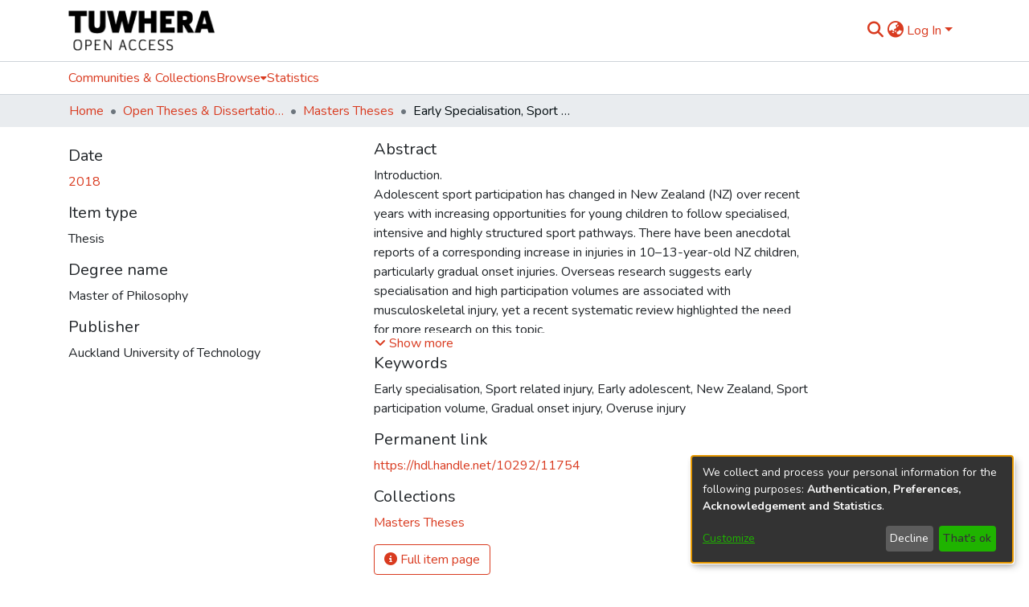

--- FILE ---
content_type: text/html; charset=utf-8
request_url: https://openrepository.aut.ac.nz/items/5c0a0134-fa34-4e8a-9af6-295f90e55de2
body_size: 68112
content:
<!DOCTYPE html><html lang="en"><head>
  <meta charset="UTF-8">
  <base href="/">
  <title>Early Specialisation, Sport Participation Volume and Musculoskeletal Injury in Early Adolescent New Zealand Children</title>
  <meta name="viewport" content="width=device-width,minimum-scale=1">
  <meta http-equiv="cache-control" content="no-store">
<link rel="stylesheet" href="styles.e382c7dd35ca1222.css" media="print" onload="this.media='all'"><noscript><link rel="stylesheet" href="styles.e382c7dd35ca1222.css"></noscript><link rel="stylesheet" type="text/css" class="theme-css" href="aut-theme.css"><link rel="icon" href="assets/images/favicon.ico" sizes="any" class="theme-head-tag"><meta name="Generator" content="DSpace 7.6.3"><style type="text/css" id="collectionCSS"></style><meta name="title" content="Early Specialisation, Sport Participation Volume and Musculoskeletal Injury in Early Adolescent New Zealand Children"><meta name="description" content="Introduction. 
Adolescent sport participation has changed in New Zealand (NZ) over recent years with increasing opportunities for young children to follow specialised, intensive and highly structured sport pathways. There have been anecdotal reports of a corresponding increase in injuries in 10–13-year-old NZ children, particularly gradual onset injuries. Overseas research suggests early specialisation and high participation volumes are associated with musculoskeletal injury, yet a recent systematic review highlighted the need for more research on this topic.
Aim. 
To investigate the degree of early specialisation and sport participation volumes of 10–13-year-old NZ children and examine the associations of these variables with injury history.
Methods. 
Children who attended the 2017 NZ Association of Intermediate and Middle Schools games were eligible to participate in this retrospective cross-sectional study. A survey was used to collect information regarding the degree of specialisation (high, moderate or low), sport participation volume, free-play volume and injuries sustained in the previous 12 months. Multiple logistic regression analyses were used to investigate the associations between each of specialisation and participation volume, and the likelihood of reporting a history of injury. 
Results. 
Nine hundred and fourteen children (538 female; mean age [SD] 12.6±0.5) completed the questionnaire. The point prevalence of high specialisation was 25%. The median weekly sport participation volume was 4.4 hours (range 0.25–38 hours). Seventy-four percent of children reported a history of injury in the past 12 months (78% acute, 22% gradual onset). After adjusting for age, gender and participation volume, the odds of reporting an injury history for highly specialised children was not significantly higher than children with low specialisation (OR = 0.88; CI = 0.59–1.31; p = 0.53). Average weekly participation volume was associated with increased odds of reporting 'any injury' (OR = 1.07; CI = 1.02–1.12; p < 0.01) or 'gradual onset injury' (OR = 1.09; CI = 1.05–1.14; p < 0.01), even when adjusting for specialisation, age, school size and decile. Children participating in more hours of sport per week than age in years (OR = 2.42; CI = 1.27–4.62; p = 0.02), playing a single sport for more than 8 months of the year (OR = 1.60; CI = 1.07–2.36; p = 0.02), or exceeding a 2:1 ratio of organised to free-play hours per week (OR = 1.52; CI = 1.08–2.15; p = 0.02), had increased odds of reporting a 'gradual onset injury'.
Conclusion. 
Being highly specialised in one sport did not increase the odds of reporting a history of injury in this group of 10–13-year-old NZ children. This finding is contrary to overseas reports, perhaps due to differences in the age groups studied. Participating in higher weekly volumes of organised sport was associated with increased odds of reporting an injury or a gradual onset injury in the previous 12 months. The findings support previous recommendations to not participate in one sport for more than 8 months of the year, not participate in organised sport for more hours per week than years of age, and not exceed a 2:1 ratio of organised sport to free-play."><meta name="citation_title" content="Early Specialisation, Sport Participation Volume and Musculoskeletal Injury in Early Adolescent New Zealand Children"><meta name="citation_author" content="McGowan, Jody Catherine"><meta name="citation_publication_date" content="2018"><meta name="citation_language" content="en"><meta name="citation_keywords" content="Early specialisation; Sport related injury; Early adolescent; New Zealand; Sport participation volume; Gradual onset injury; Overuse injury"><meta name="citation_abstract_html_url" content="https://hdl.handle.net/10292/11754"><meta name="citation_dissertation_institution" content="Auckland University of Technology"><meta name="citation_dissertation_name" content="Early Specialisation, Sport Participation Volume and Musculoskeletal Injury in Early Adolescent New Zealand Children"><style ng-transition="dspace-angular">#skip-to-main-content[_ngcontent-sc512]{position:absolute;top:-40px;left:0;opacity:0;transition:opacity .3s;z-index:calc(var(--ds-nav-z-index) + 1);border-top-left-radius:0;border-top-right-radius:0;border-bottom-left-radius:0}#skip-to-main-content[_ngcontent-sc512]:focus{opacity:1;top:0}</style><style ng-transition="dspace-angular">.notifications-wrapper{z-index:var(--bs-zindex-popover);text-align:right;overflow-wrap:break-word;word-wrap:break-word;-ms-word-break:break-all;word-break:break-all;word-break:break-word;-webkit-hyphens:auto;hyphens:auto}.notifications-wrapper .notification{display:block}.notifications-wrapper.left{left:0}.notifications-wrapper.top{top:0}.notifications-wrapper.right{right:0}.notifications-wrapper.bottom{bottom:0}.notifications-wrapper.center{left:50%;transform:translate(-50%)}.notifications-wrapper.middle{top:50%;transform:translateY(-50%)}.notifications-wrapper.middle.center{transform:translate(-50%,-50%)}@media screen and (max-width: 576px){.notifications-wrapper{width:auto;left:0;right:0}}
</style><style ng-transition="dspace-angular">.live-region[_ngcontent-sc192]{position:fixed;bottom:0;left:0;right:0;padding-left:60px;height:90px;line-height:18px;color:var(--bs-white);background-color:var(--bs-dark);opacity:.94;z-index:var(--ds-live-region-z-index)}</style><style ng-transition="dspace-angular">[_nghost-sc513]{position:fixed;left:0;top:0;z-index:var(--ds-sidebar-z-index)}[_nghost-sc513]   nav#admin-sidebar[_ngcontent-sc513]{max-width:var(--ds-admin-sidebar-fixed-element-width);display:flex;flex-direction:column;flex-wrap:nowrap}[_nghost-sc513]   nav#admin-sidebar[_ngcontent-sc513]   div#sidebar-top-level-items-container[_ngcontent-sc513]{flex:1 1 auto;overflow-x:hidden;overflow-y:auto}[_nghost-sc513]   nav#admin-sidebar[_ngcontent-sc513]   div#sidebar-top-level-items-container[_ngcontent-sc513]::-webkit-scrollbar{width:var(--ds-dark-scrollbar-width);height:3px}[_nghost-sc513]   nav#admin-sidebar[_ngcontent-sc513]   div#sidebar-top-level-items-container[_ngcontent-sc513]::-webkit-scrollbar-button{background-color:var(--ds-dark-scrollbar-bg)}[_nghost-sc513]   nav#admin-sidebar[_ngcontent-sc513]   div#sidebar-top-level-items-container[_ngcontent-sc513]::-webkit-scrollbar-track{background-color:var(--ds-dark-scrollbar-alt-bg)}[_nghost-sc513]   nav#admin-sidebar[_ngcontent-sc513]   div#sidebar-top-level-items-container[_ngcontent-sc513]::-webkit-scrollbar-track-piece{background-color:var(--ds-dark-scrollbar-bg)}[_nghost-sc513]   nav#admin-sidebar[_ngcontent-sc513]   div#sidebar-top-level-items-container[_ngcontent-sc513]::-webkit-scrollbar-thumb{height:50px;background-color:var(--ds-dark-scrollbar-fg);border-radius:3px}[_nghost-sc513]   nav#admin-sidebar[_ngcontent-sc513]   div#sidebar-top-level-items-container[_ngcontent-sc513]::-webkit-scrollbar-corner{background-color:var(--ds-dark-scrollbar-alt-bg)}[_nghost-sc513]   nav#admin-sidebar[_ngcontent-sc513]   div#sidebar-top-level-items-container[_ngcontent-sc513]::-webkit-resizer{background-color:var(--ds-dark-scrollbar-bg)}[_nghost-sc513]   nav#admin-sidebar[_ngcontent-sc513]   img#admin-sidebar-logo[_ngcontent-sc513]{height:var(--ds-admin-sidebar-logo-height)}[_nghost-sc513]   nav#admin-sidebar[_ngcontent-sc513]     .sidebar-full-width-container{width:100%;padding-left:0;padding-right:0;margin-left:0;margin-right:0}[_nghost-sc513]   nav#admin-sidebar[_ngcontent-sc513]     .sidebar-item{padding-top:var(--ds-admin-sidebar-item-padding);padding-bottom:var(--ds-admin-sidebar-item-padding)}[_nghost-sc513]   nav#admin-sidebar[_ngcontent-sc513]     .sidebar-section-wrapper{display:flex;flex-direction:row;flex-wrap:nowrap;align-items:stretch}[_nghost-sc513]   nav#admin-sidebar[_ngcontent-sc513]     .sidebar-section-wrapper>.sidebar-fixed-element-wrapper{min-width:var(--ds-admin-sidebar-fixed-element-width);flex:1 1 auto;display:flex;flex-direction:row;justify-content:center;align-items:center}[_nghost-sc513]   nav#admin-sidebar[_ngcontent-sc513]     .sidebar-section-wrapper>.sidebar-collapsible-element-outer-wrapper{display:flex;flex-wrap:wrap;justify-content:flex-end;max-width:calc(100% - var(--ds-admin-sidebar-fixed-element-width));padding-left:var(--ds-dark-scrollbar-width);overflow-x:hidden}[_nghost-sc513]   nav#admin-sidebar[_ngcontent-sc513]     .sidebar-section-wrapper>.sidebar-collapsible-element-outer-wrapper>.sidebar-collapsible-element-inner-wrapper{min-width:calc(var(--ds-admin-sidebar-collapsible-element-width) - var(--ds-dark-scrollbar-width));height:100%;padding-right:var(--ds-admin-sidebar-item-padding)}[_nghost-sc513]   nav#admin-sidebar[_ngcontent-sc513]{background-color:var(--ds-admin-sidebar-bg)}[_nghost-sc513]   nav#admin-sidebar[_ngcontent-sc513]    {color:#fff}[_nghost-sc513]   nav#admin-sidebar[_ngcontent-sc513]     a{color:var(--ds-admin-sidebar-link-color);text-decoration:none}[_nghost-sc513]   nav#admin-sidebar[_ngcontent-sc513]     a:hover, [_nghost-sc513]   nav#admin-sidebar[_ngcontent-sc513]     a:focus{color:var(--ds-admin-sidebar-link-hover-color)}[_nghost-sc513]   nav#admin-sidebar[_ngcontent-sc513]   div#sidebar-header-container[_ngcontent-sc513]{background-color:var(--ds-admin-sidebar-header-bg)}[_nghost-sc513]   nav#admin-sidebar[_ngcontent-sc513]   div#sidebar-header-container[_ngcontent-sc513]   .sidebar-fixed-element-wrapper[_ngcontent-sc513]{background-color:var(--ds-admin-sidebar-header-bg)}</style><style ng-transition="dspace-angular">@media (max-width: 991.98px){.container[_ngcontent-sc523]{width:100%;max-width:none}}</style><style ng-transition="dspace-angular">[_nghost-sc248]{position:relative}[_nghost-sc248]   div#header-navbar-wrapper[_ngcontent-sc248]{border-bottom:1px var(--ds-header-navbar-border-bottom-color) solid}</style><style ng-transition="dspace-angular">@charset "UTF-8";.nav-breadcrumb[_ngcontent-sc514]{background-color:var(--ds-breadcrumb-bg)}.breadcrumb[_ngcontent-sc514]{border-radius:0;padding-bottom:calc(var(--ds-content-spacing) / 2);padding-top:calc(var(--ds-content-spacing) / 2);background-color:var(--ds-breadcrumb-bg)}li.breadcrumb-item[_ngcontent-sc514]{display:flex}.breadcrumb-item-limiter[_ngcontent-sc514]{display:inline-block;max-width:var(--ds-breadcrumb-max-length)}.breadcrumb-item-limiter[_ngcontent-sc514] > *[_ngcontent-sc514]{max-width:100%;display:block}li.breadcrumb-item[_ngcontent-sc514]   a[_ngcontent-sc514]{color:var(--ds-breadcrumb-link-color)}li.breadcrumb-item.active[_ngcontent-sc514]{color:var(--ds-breadcrumb-link-active-color)}.breadcrumb-item[_ngcontent-sc514] + .breadcrumb-item[_ngcontent-sc514]:before{content:"\2022"!important}.breadcrumb-item[_ngcontent-sc514] + .breadcrumb-item[_ngcontent-sc514]:before{display:block}</style><style ng-transition="dspace-angular">[_nghost-sc455]   footer[_ngcontent-sc455]{background-color:#fff;text-align:center;z-index:var(--ds-footer-z-index);border-top:var(--ds-footer-border);padding:var(--ds-footer-padding)}[_nghost-sc455]   footer[_ngcontent-sc455]   p[_ngcontent-sc455]{margin:0}[_nghost-sc455]   footer[_ngcontent-sc455]   div[_ngcontent-sc455] > img[_ngcontent-sc455]{height:var(--ds-footer-logo-height)}[_nghost-sc455]   footer[_ngcontent-sc455]   .top-footer[_ngcontent-sc455]{background-color:var(--ds-top-footer-bg);padding:var(--ds-footer-padding);margin:calc(var(--ds-footer-padding) * -1)}[_nghost-sc455]   footer[_ngcontent-sc455]   .bottom-footer[_ngcontent-sc455]   ul[_ngcontent-sc455]   li[_ngcontent-sc455]{display:inline-flex}[_nghost-sc455]   footer[_ngcontent-sc455]   .bottom-footer[_ngcontent-sc455]   ul[_ngcontent-sc455]   li[_ngcontent-sc455]   a[_ngcontent-sc455]{padding:0 calc(var(--bs-spacer) / 2);color:inherit}[_nghost-sc455]   footer[_ngcontent-sc455]   .bottom-footer[_ngcontent-sc455]   ul[_ngcontent-sc455]   li[_ngcontent-sc455]:not(:last-child):after{content:"";border-right:1px var(--bs-secondary) solid}</style><style ng-transition="dspace-angular">[_nghost-sc269]{display:none}</style><style ng-transition="dspace-angular">.left-column[_ngcontent-sc267]{float:left;text-align:left}.right-column[_ngcontent-sc267]{float:right;text-align:right}</style><style ng-transition="dspace-angular">[_nghost-sc39]{width:100%}</style><style ng-transition="dspace-angular">.content[_ngcontent-sc87]:not(.truncated) ~ button.expandButton[_ngcontent-sc87]{display:none}.btn[_ngcontent-sc87]:focus{box-shadow:none!important}.removeFaded.content[_ngcontent-sc87]:after{display:none}</style><style ng-transition="dspace-angular">[_nghost-sc162]   .simple-view-element[_ngcontent-sc162]{margin-bottom:15px}[_nghost-sc162]   .simple-view-element-header[_ngcontent-sc162]{font-size:1.25rem}</style><style ng-transition="dspace-angular">[_nghost-sc247]   header[_ngcontent-sc247]{background-color:var(--ds-header-bg)}[_nghost-sc247]   .navbar-brand[_ngcontent-sc247]   img[_ngcontent-sc247]{max-height:var(--ds-header-logo-height);max-width:100%}[_nghost-sc247]   .navbar-toggler[_ngcontent-sc247]{border:none;color:var(--ds-header-icon-color)}[_nghost-sc247]   .navbar-toggler[_ngcontent-sc247]:hover, [_nghost-sc247]   .navbar-toggler[_ngcontent-sc247]:focus{color:var(--ds-header-icon-color-hover)}[_nghost-sc247]   .navbar-toggler[_ngcontent-sc247]   .toggler-icon[_ngcontent-sc247]{width:1.5em;height:1.5em;line-height:1.5}[_nghost-sc247]   .navbar[_ngcontent-sc247]{display:flex;gap:calc(var(--bs-spacer) / 3);align-items:center}</style><style ng-transition="dspace-angular">[_nghost-sc245]{--ds-expandable-navbar-height: auto}[_nghost-sc245]   nav.navbar[_ngcontent-sc245]{background-color:var(--ds-navbar-bg);align-items:baseline;padding:0;border-top:1px var(--bs-gray-400) solid}@media screen and (max-width: 767.98px){[_nghost-sc245]   .navbar[_ngcontent-sc245]{width:100vw;background-color:var(--bs-white);position:absolute;overflow:hidden;height:0;z-index:var(--ds-nav-z-index)}[_nghost-sc245]   .navbar.open[_ngcontent-sc245]{height:auto;min-height:100vh;border-bottom:1px var(--ds-header-navbar-border-bottom-color) solid}}@media screen and (min-width: 768px){[_nghost-sc245]   .reset-padding-md[_ngcontent-sc245]{margin-left:calc(var(--bs-spacer) / -1);margin-right:calc(var(--bs-spacer) / -1)}}@media screen and (max-width: 767.98px){[_nghost-sc245]   .navbar-expand-md.navbar-container[_ngcontent-sc245]{padding:0}[_nghost-sc245]   .navbar-expand-md.navbar-container[_ngcontent-sc245] > .navbar-inner-container[_ngcontent-sc245]{padding:0 var(--bs-spacer)}}[_nghost-sc245]   #main-navbar[_ngcontent-sc245]     .ds-menu-item, [_nghost-sc245]   #main-navbar[_ngcontent-sc245]     .ds-menu-toggler-wrapper{white-space:nowrap;text-decoration:none}[_nghost-sc245]   #main-navbar[_ngcontent-sc245]     .dropdown-menu{padding:.5rem!important}[_nghost-sc245]   #main-navbar[_ngcontent-sc245]     .ds-menu-item{display:block;color:var(--ds-navbar-link-color);padding:.5rem 0}[_nghost-sc245]   #main-navbar[_ngcontent-sc245]     .ds-menu-item:hover, [_nghost-sc245]   #main-navbar[_ngcontent-sc245]     .ds-menu-item:focus{color:var(--ds-navbar-link-color-hover)}</style><style ng-transition="dspace-angular">[_nghost-sc49]   .ds-menu-item[_ngcontent-sc49]{display:inline-block}</style><style ng-transition="dspace-angular">[_nghost-sc516]   .ds-menu-item-wrapper[_ngcontent-sc516]{position:relative}[_nghost-sc516]   .dropdown-menu[_ngcontent-sc516]{overflow:hidden}@media (max-width: 767.98px){[_nghost-sc516]   .dropdown-menu[_ngcontent-sc516]{border:0;background-color:var(--ds-expandable-navbar-bg)}}@media (min-width: 768px){[_nghost-sc516]   .dropdown-menu[_ngcontent-sc516]{border-top-left-radius:0;border-top-right-radius:0;background-color:var(--ds-navbar-dropdown-bg)}}[_nghost-sc516]   .toggle-menu-icon[_ngcontent-sc516], [_nghost-sc516]   .toggle-menu-icon[_ngcontent-sc516]:hover{text-decoration:none}</style><style ng-transition="dspace-angular">[_nghost-sc50]   .ds-menu-item[_ngcontent-sc50]{display:inline-block}</style><style ng-transition="dspace-angular">.loader[_ngcontent-sc522]{margin:0 25px}span[_ngcontent-sc522]{display:block;margin:0 auto}span[class*=l-][_ngcontent-sc522]{height:4px;width:4px;background:#000;display:inline-block;margin:12px 2px;border-radius:100%;-webkit-border-radius:100%;-moz-border-radius:100%;-webkit-animation:_ngcontent-sc522_loader 2s infinite;-webkit-animation-timing-function:cubic-bezier(.03,.615,.995,.415);-webkit-animation-fill-mode:both;-moz-animation:loader 2s infinite;-moz-animation-timing-function:cubic-bezier(.03,.615,.995,.415);-moz-animation-fill-mode:both;-ms-animation:loader 2s infinite;-ms-animation-timing-function:cubic-bezier(.03,.615,.995,.415);-ms-animation-fill-mode:both;animation:_ngcontent-sc522_loader 2s infinite;animation-timing-function:cubic-bezier(.03,.615,.995,.415);animation-fill-mode:both}span.l-1[_ngcontent-sc522]{animation-delay:1s;-ms-animation-delay:1s;-moz-animation-delay:1s}span.l-2[_ngcontent-sc522]{animation-delay:.9s;-ms-animation-delay:.9s;-moz-animation-delay:.9s}span.l-3[_ngcontent-sc522]{animation-delay:.8s;-ms-animation-delay:.8s;-moz-animation-delay:.8s}span.l-4[_ngcontent-sc522]{animation-delay:.7s;-ms-animation-delay:.7s;-moz-animation-delay:.7s}span.l-5[_ngcontent-sc522]{animation-delay:.6s;-ms-animation-delay:.6s;-moz-animation-delay:.6s}span.l-6[_ngcontent-sc522]{animation-delay:.5s;-ms-animation-delay:.5s;-moz-animation-delay:.5s}span.l-7[_ngcontent-sc522]{animation-delay:.4s;-ms-animation-delay:.4s;-moz-animation-delay:.4s}span.l-8[_ngcontent-sc522]{animation-delay:.3s;-ms-animation-delay:.3s;-moz-animation-delay:.3s}span.l-9[_ngcontent-sc522]{animation-delay:.2s;-ms-animation-delay:.2s;-moz-animation-delay:.2s}span.l-9[_ngcontent-sc522]{animation-delay:.1s;-ms-animation-delay:.1s;-moz-animation-delay:.1s}span.l-10[_ngcontent-sc522]{animation-delay:0s;-ms-animation-delay:0s;-moz-animation-delay:0s}@keyframes _ngcontent-sc522_loader{0%{transform:translate(-30px);opacity:0}25%{opacity:1}50%{transform:translate(30px);opacity:0}to{opacity:0}}.spinner[_ngcontent-sc522]{color:var(--bs-gray-600)}</style><style ng-transition="dspace-angular">input[type=text][_ngcontent-sc246]{background-color:#fff!important}input[type=text][_ngcontent-sc246]{margin-top:calc(-.5 * var(--bs-font-size-base));border-color:var(--ds-header-icon-color)}input[type=text].collapsed[_ngcontent-sc246]{opacity:0}.submit-icon[_ngcontent-sc246]{border:0!important}.submit-icon[_ngcontent-sc246]{cursor:pointer;position:sticky;top:0;color:var(--ds-header-icon-color)}.submit-icon[_ngcontent-sc246]:hover, .submit-icon[_ngcontent-sc246]:focus{color:var(--ds-header-icon-color-hover)}@media screen and (max-width: 768px){.query[_ngcontent-sc246]:focus{max-width:250px!important;width:40vw!important}}</style><style ng-transition="dspace-angular">.dropdown-toggle[_ngcontent-sc479]:after{display:none}.dropdown-toggle[_ngcontent-sc479]{color:var(--ds-header-icon-color)}.dropdown-toggle[_ngcontent-sc479]:hover, .dropdown-toggle[_ngcontent-sc479]:focus{color:var(--ds-header-icon-color-hover)}.dropdown-item[_ngcontent-sc479]{cursor:pointer}</style><style ng-transition="dspace-angular">#loginDropdownMenu[_ngcontent-sc515], #logoutDropdownMenu[_ngcontent-sc515]{min-width:330px;z-index:1002}#loginDropdownMenu[_ngcontent-sc515]{min-height:75px}.dropdown-item.active[_ngcontent-sc515], .dropdown-item[_ngcontent-sc515]:active, .dropdown-item[_ngcontent-sc515]:hover, .dropdown-item[_ngcontent-sc515]:focus{background-color:#0000!important}.loginLink[_ngcontent-sc515], .dropdownLogin[_ngcontent-sc515], .logoutLink[_ngcontent-sc515], .dropdownLogout[_ngcontent-sc515]{color:var(--ds-header-icon-color)}.loginLink[_ngcontent-sc515]:hover, .loginLink[_ngcontent-sc515]:focus, .dropdownLogin[_ngcontent-sc515]:hover, .dropdownLogin[_ngcontent-sc515]:focus, .logoutLink[_ngcontent-sc515]:hover, .logoutLink[_ngcontent-sc515]:focus, .dropdownLogout[_ngcontent-sc515]:hover, .dropdownLogout[_ngcontent-sc515]:focus{color:var(--ds-header-icon-color-hover)}.dropdownLogin[_ngcontent-sc515]:not(.focus-visible).active, .dropdownLogin[_ngcontent-sc515]:not(.focus-visible):active, .dropdownLogin[_ngcontent-sc515]:not(.focus-visible).active:focus, .dropdownLogin[_ngcontent-sc515]:not(.focus-visible):active:focus, .dropdownLogout[_ngcontent-sc515]:not(.focus-visible).active, .dropdownLogout[_ngcontent-sc515]:not(.focus-visible):active, .dropdownLogout[_ngcontent-sc515]:not(.focus-visible).active:focus, .dropdownLogout[_ngcontent-sc515]:not(.focus-visible):active:focus{box-shadow:unset}.dropdownLogin[_ngcontent-sc515]:not(:focus-visible).active, .dropdownLogin[_ngcontent-sc515]:not(:focus-visible):active, .dropdownLogin[_ngcontent-sc515]:not(:focus-visible).active:focus, .dropdownLogin[_ngcontent-sc515]:not(:focus-visible):active:focus, .dropdownLogout[_ngcontent-sc515]:not(:focus-visible).active, .dropdownLogout[_ngcontent-sc515]:not(:focus-visible):active, .dropdownLogout[_ngcontent-sc515]:not(:focus-visible).active:focus, .dropdownLogout[_ngcontent-sc515]:not(:focus-visible):active:focus{box-shadow:unset}</style><style ng-transition="dspace-angular">.login-container[_ngcontent-sc476]{max-width:350px}a[_ngcontent-sc476]{white-space:normal;padding:.25rem .75rem}</style><style ng-transition="dspace-angular">[_nghost-sc137]     .card{margin-bottom:var(--ds-submission-sections-margin-bottom);overflow:unset}.section-focus[_ngcontent-sc137]{border-radius:var(--bs-border-radius);box-shadow:var(--bs-btn-focus-box-shadow)}[_nghost-sc137]     .card:first-of-type{border-bottom:var(--bs-card-border-width) solid var(--bs-card-border-color)!important;border-bottom-left-radius:var(--bs-card-border-radius)!important;border-bottom-right-radius:var(--bs-card-border-radius)!important}[_nghost-sc137]     .card-header button{box-shadow:none!important}[_nghost-sc137]     .card-header button{width:100%}</style><style ng-transition="dspace-angular">.form-login[_ngcontent-sc138]   .form-control[_ngcontent-sc138]:focus{z-index:2}.form-login[_ngcontent-sc138]   input[type=email][_ngcontent-sc138]{margin-bottom:-1px;border-bottom-right-radius:0;border-bottom-left-radius:0}.form-login[_ngcontent-sc138]   input[type=password][_ngcontent-sc138]{border-top-left-radius:0;border-top-right-radius:0}.dropdown-item[_ngcontent-sc138]{white-space:normal;padding:.25rem .75rem}</style><link href="https://openrepository.aut.ac.nz/bitstreams/ffde655d-8a96-4aa3-afd8-ab3e86e65160/download" rel="item" type="application/pdf"><link href="https://openrepository.aut.ac.nz/signposting/describedby/5c0a0134-fa34-4e8a-9af6-295f90e55de2" rel="describedby" type="application/vnd.datacite.datacite+xml"><link href="https://hdl.handle.net/10292/11754" rel="cite-as"><link href="https://openrepository.aut.ac.nz/signposting/linksets/5c0a0134-fa34-4e8a-9af6-295f90e55de2" rel="linkset" type="application/linkset"><link href="https://openrepository.aut.ac.nz/signposting/linksets/5c0a0134-fa34-4e8a-9af6-295f90e55de2/json" rel="linkset" type="application/linkset+json"><link href="https://schema.org/AboutPage" rel="type"><link href="https://schema.org/Thesis" rel="type"><meta name="citation_pdf_url" content="http://openrepository.aut.ac.nz/bitstreams/ffde655d-8a96-4aa3-afd8-ab3e86e65160/download"><style ng-transition="dspace-angular">[_nghost-sc527]     .ngx-gallery{width:unset!important;height:unset!important}[_nghost-sc527]     ngx-gallery-image{max-width:340px!important}[_nghost-sc527]     ngx-gallery-image .ngx-gallery-image{background-position:left}[_nghost-sc527]     ngx-gallery-image:after{padding-top:75%;display:block;content:""}</style><style ng-transition="dspace-angular">:host{display:inline-block}:host>*{float:left}.ngx-gallery-layout{width:100%;height:100%;display:flex;flex-direction:column}.ngx-gallery-layout.thumbnails-top ngx-gallery-image{order:2}.ngx-gallery-layout.thumbnails-top ngx-gallery-thumbnails{order:1}.ngx-gallery-layout.thumbnails-bottom ngx-gallery-image{order:1}.ngx-gallery-layout.thumbnails-bottom ngx-gallery-thumbnails{order:2}*{box-sizing:border-box}.ngx-gallery-icon{color:#fff;position:absolute;display:inline-block}.ngx-gallery-icon .ngx-gallery-icon-content{display:block}ngx-gallery-preview{font-size:25px}ngx-gallery-preview .ngx-gallery-icon{z-index:2000}.ngx-gallery-clickable{cursor:pointer}.ngx-gallery-icons-wrapper .ngx-gallery-icon{position:relative;margin-right:5px;margin-top:5px;font-size:20px;cursor:pointer}.ngx-gallery-icons-wrapper{float:right}
</style><style ng-transition="dspace-angular">.ngx-gallery-active[_nghost-sc448]{width:100%;height:100%;position:fixed;left:0;top:0;background:rgba(0,0,0,.7);z-index:10000;display:inline-block;font-size:50px!important}[_nghost-sc448]{display:none;font-size:50px!important}[_nghost-sc448]   .ngx-gallery-arrow[_ngcontent-sc448]{font-size:50px!important}ngx-gallery-bullets[_ngcontent-sc448]{height:5%;align-items:center;padding:0}.ngx-gallery-preview-img[_ngcontent-sc448]{opacity:0;max-width:90%;max-height:90%;-webkit-user-select:none;user-select:none;transition:transform .5s}.ngx-gallery-preview-img.animation[_ngcontent-sc448]{transition:opacity .5s linear,transform .5s}.ngx-gallery-preview-img.ngx-gallery-active[_ngcontent-sc448]{opacity:1}.ngx-gallery-preview-img.ngx-gallery-grab[_ngcontent-sc448]{cursor:grab}.ngx-gallery-icon.ngx-gallery-spinner[_ngcontent-sc448]{font-size:50px;left:0;display:inline-block}[_nghost-sc448]   .ngx-gallery-preview-top[_ngcontent-sc448]{position:absolute;width:100%;-webkit-user-select:none;user-select:none;font-size:25px}.ngx-gallery-preview-icons[_ngcontent-sc448]{float:right}.ngx-gallery-preview-icons[_ngcontent-sc448]   .ngx-gallery-icon[_ngcontent-sc448]{position:relative;margin-right:10px;margin-top:10px;font-size:25px;cursor:pointer;text-decoration:none}.ngx-gallery-preview-icons[_ngcontent-sc448]   .ngx-gallery-icon.ngx-gallery-icon-disabled[_ngcontent-sc448]{cursor:default;opacity:.4}.ngx-spinner-wrapper[_ngcontent-sc448]{width:50px;height:50px;display:none}.ngx-spinner-wrapper.ngx-gallery-active[_ngcontent-sc448]{display:inline-block}.ngx-gallery-center[_ngcontent-sc448]{position:absolute;left:0;right:0;bottom:0;margin:auto;top:0}.ngx-gallery-preview-text[_ngcontent-sc448]{width:100%;background:rgba(0,0,0,.7);padding:10px;text-align:center;color:#fff;font-size:16px;flex:0 1 auto;z-index:10}.ngx-gallery-preview-wrapper[_ngcontent-sc448]{width:100%;height:100%;display:flex;flex-flow:column}.ngx-gallery-preview-img-wrapper[_ngcontent-sc448]{flex:1 1 auto;position:relative}</style><style ng-transition="dspace-angular">.ngx-gallery-icon[_ngcontent-sc446]{color:#fff;font-size:25px;position:absolute;z-index:2000;display:inline-block}.ngx-gallery-icon[_ngcontent-sc446]{position:relative;margin-right:10px;margin-top:10px;font-size:25px;cursor:pointer;text-decoration:none}.ngx-gallery-icon[_ngcontent-sc446]   .ngx-gallery-icon-content[_ngcontent-sc446]{display:block}</style><style ng-transition="dspace-angular">[_nghost-sc449]{width:100%;display:inline-block;position:relative;font-size:25px}.ngx-gallery-image-wrapper[_ngcontent-sc449]{width:100%;height:100%;position:absolute;left:0;top:0;overflow:hidden}.ngx-gallery-image[_ngcontent-sc449]{background-position:center;background-repeat:no-repeat;height:100%;width:100%;position:absolute;top:0}.ngx-gallery-image-size-cover[_ngcontent-sc449]   .ngx-gallery-image[_ngcontent-sc449]{background-size:cover}.ngx-gallery-image-size-contain[_ngcontent-sc449]   .ngx-gallery-image[_ngcontent-sc449]{background-size:contain}.ngx-gallery-animation-fade[_ngcontent-sc449]   .ngx-gallery-image[_ngcontent-sc449]{left:0;opacity:1;transition:.5s ease-in-out}.ngx-gallery-animation-fade[_ngcontent-sc449]   .ngx-gallery-image.ngx-gallery-active[_ngcontent-sc449]{opacity:1}.ngx-gallery-animation-rotate[_ngcontent-sc449]   .ngx-gallery-image[_ngcontent-sc449]{transition:1s ease;transform:scale(1) rotate(0);left:0;opacity:1}.ngx-gallery-animation-zoom[_ngcontent-sc449]   .ngx-gallery-image[_ngcontent-sc449]{transition:1s ease;transform:scale(1);left:0;opacity:1}.ngx-gallery-image-text[_ngcontent-sc449]{width:100%;background:rgba(0,0,0,.7);padding:10px;text-align:center;color:#fff;font-size:16px;position:absolute;bottom:0;z-index:10}</style><style ng-transition="dspace-angular">.ngx-gallery-arrow-wrapper[_ngcontent-sc445]{position:absolute;height:100%;width:1px;display:table;table-layout:fixed}.ngx-gallery-preview-img-wrapper[_ngcontent-sc445]   .ngx-gallery-arrow-wrapper[_ngcontent-sc445]{z-index:10001}.ngx-gallery-arrow-left[_ngcontent-sc445]{left:0}.ngx-gallery-arrow-right[_ngcontent-sc445]{right:0}.ngx-gallery-arrow[_ngcontent-sc445]{top:50%;transform:translateY(-50%);cursor:pointer}.ngx-gallery-arrow.ngx-gallery-disabled[_ngcontent-sc445]{opacity:.6;cursor:default}.ngx-gallery-arrow-left[_ngcontent-sc445]   .ngx-gallery-arrow[_ngcontent-sc445]{left:10px}.ngx-gallery-arrow-right[_ngcontent-sc445]   .ngx-gallery-arrow[_ngcontent-sc445]{right:10px}</style></head>

<body>
  <ds-app _nghost-sc26="" ng-version="15.2.10" ng-server-context="ssr"><ds-themed-root _ngcontent-sc26="" data-used-theme="aut"><ds-root _nghost-sc512="" class="ng-tns-c512-0 ng-star-inserted"><button _ngcontent-sc512="" id="skip-to-main-content" class="sr-only ng-tns-c512-0"> Skip to main content
</button><div _ngcontent-sc512="" class="outer-wrapper ng-tns-c512-0 ng-trigger ng-trigger-slideSidebarPadding" style="padding-left:0;"><ds-themed-admin-sidebar _ngcontent-sc512="" class="ng-tns-c512-0" data-used-theme="aut"><ds-admin-sidebar _nghost-sc513="" class="ng-tns-c513-1 ng-star-inserted" style=""><!----></ds-admin-sidebar><!----></ds-themed-admin-sidebar><div _ngcontent-sc512="" class="inner-wrapper ng-tns-c512-0"><ds-system-wide-alert-banner _ngcontent-sc512="" class="ng-tns-c512-0" _nghost-sc214=""><!----></ds-system-wide-alert-banner><ds-themed-header-navbar-wrapper _ngcontent-sc512="" class="ng-tns-c512-0" data-used-theme="aut"><ds-header-navbar-wrapper _nghost-sc248="" class="ng-star-inserted" style=""><div _ngcontent-sc248="" id="header-navbar-wrapper" class=""><ds-themed-header _ngcontent-sc248="" data-used-theme="aut"><ds-header _nghost-sc247="" class="ng-star-inserted" style=""><header _ngcontent-sc247=""><div _ngcontent-sc247="" class="container"><div _ngcontent-sc247="" class="d-flex flex-row justify-content-between"><a _ngcontent-sc247="" routerlink="/home" class="navbar-brand my-2" href="/home"><img _ngcontent-sc247="" src="assets/aut/images/tuwhera-logo.png" alt="Repository logo"></a><nav _ngcontent-sc247="" role="navigation" class="navbar navbar-light navbar-expand-md flex-shrink-0 px-0" aria-label="User profile bar"><ds-themed-search-navbar _ngcontent-sc247="" data-used-theme="aut"><ds-search-navbar _nghost-sc246="" class="ng-tns-c246-6 ng-star-inserted" style=""><div _ngcontent-sc246="" class="ng-tns-c246-6" title="Search"><div _ngcontent-sc246="" class="d-inline-block position-relative ng-tns-c246-6"><form _ngcontent-sc246="" novalidate="" autocomplete="on" class="d-flex ng-tns-c246-6 ng-untouched ng-pristine ng-valid"><input _ngcontent-sc246="" name="query" formcontrolname="query" type="text" class="bg-transparent position-absolute form-control dropdown-menu-right pl-1 pr-4 ng-tns-c246-6 display ng-trigger ng-trigger-toggleAnimation ng-untouched ng-pristine ng-valid" placeholder="" tabindex="-1" aria-label="Search" value="" style="width:0;opacity:0;"><button _ngcontent-sc246="" type="button" class="submit-icon btn btn-link btn-link-inline ng-tns-c246-6" aria-label="Submit search"><em _ngcontent-sc246="" class="fas fa-search fa-lg fa-fw ng-tns-c246-6"></em></button></form></div></div></ds-search-navbar><!----></ds-themed-search-navbar><ds-themed-lang-switch _ngcontent-sc247="" data-used-theme="aut"><ds-lang-switch _nghost-sc479="" class="ng-star-inserted" style=""><div _ngcontent-sc479="" ngbdropdown="" display="dynamic" placement="bottom-right" class="navbar-nav ng-star-inserted dropdown"><a _ngcontent-sc479="" href="javascript:void(0);" role="menuitem" aria-controls="language-menu-list" aria-haspopup="menu" data-toggle="dropdown" ngbdropdowntoggle="" data-test="lang-switch" tabindex="0" class="dropdown-toggle" title="Language switch" aria-label="Language switch" aria-expanded="false"><i _ngcontent-sc479="" class="fas fa-globe-asia fa-lg fa-fw"></i></a><ul _ngcontent-sc479="" ngbdropdownmenu="" id="language-menu-list" role="menu" class="dropdown-menu" aria-label="Language switch" x-placement="bottom-right"><li _ngcontent-sc479="" tabindex="0" role="menuitem" class="dropdown-item active ng-star-inserted"> English </li><li _ngcontent-sc479="" tabindex="0" role="menuitem" class="dropdown-item ng-star-inserted"> العربية </li><li _ngcontent-sc479="" tabindex="0" role="menuitem" class="dropdown-item ng-star-inserted"> বাংলা </li><li _ngcontent-sc479="" tabindex="0" role="menuitem" class="dropdown-item ng-star-inserted"> Català </li><li _ngcontent-sc479="" tabindex="0" role="menuitem" class="dropdown-item ng-star-inserted"> Čeština </li><li _ngcontent-sc479="" tabindex="0" role="menuitem" class="dropdown-item ng-star-inserted"> Deutsch </li><li _ngcontent-sc479="" tabindex="0" role="menuitem" class="dropdown-item ng-star-inserted"> Ελληνικά </li><li _ngcontent-sc479="" tabindex="0" role="menuitem" class="dropdown-item ng-star-inserted"> Español </li><li _ngcontent-sc479="" tabindex="0" role="menuitem" class="dropdown-item ng-star-inserted"> Suomi </li><li _ngcontent-sc479="" tabindex="0" role="menuitem" class="dropdown-item ng-star-inserted"> Français </li><li _ngcontent-sc479="" tabindex="0" role="menuitem" class="dropdown-item ng-star-inserted"> Gàidhlig </li><li _ngcontent-sc479="" tabindex="0" role="menuitem" class="dropdown-item ng-star-inserted"> हिंदी </li><li _ngcontent-sc479="" tabindex="0" role="menuitem" class="dropdown-item ng-star-inserted"> Magyar </li><li _ngcontent-sc479="" tabindex="0" role="menuitem" class="dropdown-item ng-star-inserted"> Italiano </li><li _ngcontent-sc479="" tabindex="0" role="menuitem" class="dropdown-item ng-star-inserted"> Қазақ </li><li _ngcontent-sc479="" tabindex="0" role="menuitem" class="dropdown-item ng-star-inserted"> Latviešu </li><li _ngcontent-sc479="" tabindex="0" role="menuitem" class="dropdown-item ng-star-inserted"> Nederlands </li><li _ngcontent-sc479="" tabindex="0" role="menuitem" class="dropdown-item ng-star-inserted"> Polski </li><li _ngcontent-sc479="" tabindex="0" role="menuitem" class="dropdown-item ng-star-inserted"> Português </li><li _ngcontent-sc479="" tabindex="0" role="menuitem" class="dropdown-item ng-star-inserted"> Português do Brasil </li><li _ngcontent-sc479="" tabindex="0" role="menuitem" class="dropdown-item ng-star-inserted"> Srpski (lat) </li><li _ngcontent-sc479="" tabindex="0" role="menuitem" class="dropdown-item ng-star-inserted"> Српски </li><li _ngcontent-sc479="" tabindex="0" role="menuitem" class="dropdown-item ng-star-inserted"> Svenska </li><li _ngcontent-sc479="" tabindex="0" role="menuitem" class="dropdown-item ng-star-inserted"> Türkçe </li><li _ngcontent-sc479="" tabindex="0" role="menuitem" class="dropdown-item ng-star-inserted"> Yкраї́нська </li><li _ngcontent-sc479="" tabindex="0" role="menuitem" class="dropdown-item ng-star-inserted"> Tiếng Việt </li><!----></ul></div><!----></ds-lang-switch><!----></ds-themed-lang-switch><ds-themed-auth-nav-menu _ngcontent-sc247="" data-used-theme="aut"><ds-auth-nav-menu _nghost-sc515="" class="ng-tns-c515-7 ng-star-inserted" style=""><div _ngcontent-sc515="" data-test="auth-nav" class="navbar-nav mr-auto ng-tns-c515-7 ng-star-inserted"><div _ngcontent-sc515="" class="nav-item ng-tns-c515-7 ng-star-inserted"><div _ngcontent-sc515="" ngbdropdown="" display="dynamic" placement="bottom-right" class="d-inline-block ng-tns-c515-7 ng-trigger ng-trigger-fadeInOut dropdown" style=""><a _ngcontent-sc515="" href="javascript:void(0);" role="menuitem" aria-haspopup="menu" aria-controls="loginDropdownMenu" ngbdropdowntoggle="" class="dropdown-toggle dropdownLogin px-0.5 ng-tns-c515-7" aria-label="Log In" aria-expanded="false">Log In</a><div _ngcontent-sc515="" id="loginDropdownMenu" ngbdropdownmenu="" role="menu" class="ng-tns-c515-7 dropdown-menu" aria-label="Log In" x-placement="bottom-right"><ds-themed-log-in _ngcontent-sc515="" class="ng-tns-c515-7" data-used-theme="aut"><ds-log-in _nghost-sc476="" class="ng-star-inserted"><!----><div _ngcontent-sc476="" class="px-4 py-3 mx-auto login-container ng-star-inserted"><ds-log-in-container _ngcontent-sc476="" _nghost-sc137="" class="ng-star-inserted"><ds-log-in-external-provider _nghost-sc170="" class="ng-star-inserted"><button _ngcontent-sc170="" class="btn btn-lg btn-primary btn-block text-white"><i _ngcontent-sc170="" class="fas fa-sign-in-alt"></i> Log in with Shibboleth
</button></ds-log-in-external-provider><!----></ds-log-in-container><div _ngcontent-sc476="" class="dropdown-divider my-2 ng-star-inserted"></div><!----><!----><ds-log-in-container _ngcontent-sc476="" _nghost-sc137="" class="ng-star-inserted"><ds-log-in-password _nghost-sc138="" class="ng-tns-c138-8 ng-star-inserted"><form _ngcontent-sc138="" novalidate="" class="form-login ng-tns-c138-8 ng-untouched ng-pristine ng-invalid"><input _ngcontent-sc138="" autocomplete="username" autofocus="" formcontrolname="email" required="" type="email" class="form-control form-control-lg position-relative ng-tns-c138-8 ng-untouched ng-pristine ng-invalid" placeholder="Email address" aria-label="Email address" value=""><input _ngcontent-sc138="" autocomplete="current-password" formcontrolname="password" required="" type="password" class="form-control form-control-lg position-relative mb-3 ng-tns-c138-8 ng-untouched ng-pristine ng-invalid" placeholder="Password" aria-label="Password" value=""><!----><!----><button _ngcontent-sc138="" type="submit" class="btn btn-lg btn-primary btn-block mt-3 ng-tns-c138-8 disabled" aria-disabled="true"><i _ngcontent-sc138="" class="fas fa-sign-in-alt ng-tns-c138-8"></i> Log in</button></form><div _ngcontent-sc138="" class="mt-2 ng-tns-c138-8"><a _ngcontent-sc138="" role="menuitem" class="dropdown-item ng-tns-c138-8 ng-star-inserted" href="/register"> New user? Click here to register. </a><!----><a _ngcontent-sc138="" role="menuitem" class="dropdown-item ng-tns-c138-8" href="/forgot"> Have you forgotten your password? </a></div></ds-log-in-password><!----></ds-log-in-container><!----><!----><!----></div><!----></ds-log-in><!----></ds-themed-log-in></div></div></div><!----><!----></div><!----><!----></ds-auth-nav-menu><!----></ds-themed-auth-nav-menu><ds-impersonate-navbar _ngcontent-sc247="" class="d-none"><!----></ds-impersonate-navbar><div _ngcontent-sc247="" class="pl-2"><button _ngcontent-sc247="" type="button" aria-controls="collapsingNav" aria-expanded="false" class="navbar-toggler" aria-label="Toggle navigation"><span _ngcontent-sc247="" aria-hidden="true" class="navbar-toggler-icon fas fa-bars fa-fw"></span></button></div></nav></div></div></header></ds-header><!----></ds-themed-header><ds-themed-navbar _ngcontent-sc248="" data-used-theme="aut"><ds-navbar _nghost-sc245="" class="ng-tns-c245-4 ng-star-inserted" style=""><nav _ngcontent-sc245="" role="navigation" id="main-navbar" class="navbar navbar-light navbar-expand-md px-md-0 pt-md-0 pt-3 navbar-container ng-tns-c245-4 ng-trigger ng-trigger-slideMobileNav" aria-label="Main navigation bar" style=""><div _ngcontent-sc245="" class="navbar-inner-container w-100 ng-tns-c245-4 container"><div _ngcontent-sc245="" class="w-100 ng-tns-c245-4"><div _ngcontent-sc245="" id="collapsingNav" class="ng-tns-c245-4"><!----><div _ngcontent-sc245="" class="navbar-nav align-items-md-center mr-auto shadow-none gapx-3 ng-tns-c245-4"><ds-navbar-section _nghost-sc45="" class="ng-star-inserted" style=""><div _ngcontent-sc45="" class="ds-menu-item-wrapper text-md-center" id="navbar-section-browse_global_communities_and_collections"><ds-link-menu-item _nghost-sc49="" class="ng-star-inserted"><a _ngcontent-sc49="" role="menuitem" href="/community-list" class="ds-menu-item" data-test="link-menu-item.menu.section.browse_global_communities_and_collections">Communities &amp; Collections</a></ds-link-menu-item><!----></div></ds-navbar-section><!----><!----><ds-expandable-navbar-section _nghost-sc516="" class="ng-tns-c516-5 ng-star-inserted" style=""><div _ngcontent-sc516="" data-test="navbar-section-wrapper" class="ds-menu-item-wrapper text-md-center ng-tns-c516-5" id="expandable-navbar-section-browse_global"><a _ngcontent-sc516="" href="javascript:void(0);" routerlinkactive="active" role="menuitem" aria-haspopup="menu" data-test="navbar-section-toggler" class="d-flex flex-row flex-nowrap align-items-center gapx-1 ds-menu-toggler-wrapper ng-tns-c516-5" aria-expanded="false" aria-controls="expandable-navbar-section-browse_global-dropdown"><span _ngcontent-sc516="" class="flex-fill ng-tns-c516-5"><ds-text-menu-item _nghost-sc50="" class="ng-star-inserted"><span _ngcontent-sc50="" class="ds-menu-item">Browse</span></ds-text-menu-item><!----></span><i _ngcontent-sc516="" aria-hidden="true" class="fas fa-caret-down fa-xs toggle-menu-icon ng-tns-c516-5"></i></a><!----></div></ds-expandable-navbar-section><!----><!----><ds-navbar-section _nghost-sc45="" class="ng-star-inserted"><div _ngcontent-sc45="" class="ds-menu-item-wrapper text-md-center" id="navbar-section-statistics_item_5c0a0134-fa34-4e8a-9af6-295f90e55de2"><ds-link-menu-item _nghost-sc49="" class="ng-star-inserted"><a _ngcontent-sc49="" role="menuitem" href="/statistics/items/5c0a0134-fa34-4e8a-9af6-295f90e55de2" class="ds-menu-item" data-test="link-menu-item.menu.section.statistics">Statistics</a></ds-link-menu-item><!----></div></ds-navbar-section><!----><!----><!----></div></div></div></div></nav></ds-navbar><!----></ds-themed-navbar></div></ds-header-navbar-wrapper><!----></ds-themed-header-navbar-wrapper><ds-themed-breadcrumbs _ngcontent-sc512="" class="ng-tns-c512-0" data-used-theme="aut"><ds-breadcrumbs _nghost-sc514="" class="ng-star-inserted" style=""><nav _ngcontent-sc514="" aria-label="breadcrumb" class="nav-breadcrumb ng-star-inserted"><ol _ngcontent-sc514="" class="container breadcrumb my-0"><li _ngcontent-sc514="" class="breadcrumb-item ng-star-inserted"><div _ngcontent-sc514="" class="breadcrumb-item-limiter"><a _ngcontent-sc514="" placement="bottom" class="text-truncate" href="/">Home</a><!----></div></li><!----><li _ngcontent-sc514="" class="breadcrumb-item ng-star-inserted"><div _ngcontent-sc514="" class="breadcrumb-item-limiter"><a _ngcontent-sc514="" placement="bottom" class="text-truncate" href="/communities/b716080b-eeac-450b-a4e4-f4c0d87b6db0">Open Theses &amp; Dissertations</a><!----></div></li><!----><!----><li _ngcontent-sc514="" class="breadcrumb-item ng-star-inserted"><div _ngcontent-sc514="" class="breadcrumb-item-limiter"><a _ngcontent-sc514="" placement="bottom" class="text-truncate" href="/collections/0cd0dc32-81c2-43fe-97a1-b4719e71c548">Masters Theses</a><!----></div></li><!----><!----><li _ngcontent-sc514="" aria-current="page" class="breadcrumb-item active ng-star-inserted"><div _ngcontent-sc514="" class="breadcrumb-item-limiter"><div _ngcontent-sc514="" class="text-truncate">Early Specialisation, Sport Participation Volume and Musculoskeletal Injury in Early Adolescent New Zealand Children</div></div></li><!----><!----><!----></ol></nav><!----><!----><!----><!----><!----></ds-breadcrumbs><!----></ds-themed-breadcrumbs><main _ngcontent-sc512="" id="main-content" class="my-cs ng-tns-c512-0"><!----><div _ngcontent-sc512="" class="ng-tns-c512-0"><router-outlet _ngcontent-sc512="" class="ng-tns-c512-0"></router-outlet><ds-themed-item-page class="ng-star-inserted" style="" data-used-theme="aut"><ds-item-page _nghost-sc523="" class="ng-tns-c523-2 ng-star-inserted" style=""><div _ngcontent-sc523="" class="container ng-tns-c523-2 ng-star-inserted"><div _ngcontent-sc523="" class="item-page ng-tns-c523-2 ng-trigger ng-trigger-fadeInOut ng-star-inserted" style=""><div _ngcontent-sc523="" class="ng-tns-c523-2 ng-star-inserted" style=""><ds-themed-item-alerts _ngcontent-sc523="" class="ng-tns-c523-2" data-used-theme="aut"><ds-item-alerts _nghost-sc518="" class="ng-star-inserted" style=""><div _ngcontent-sc518=""><!----><!----></div></ds-item-alerts><!----></ds-themed-item-alerts><ds-item-versions-notice _ngcontent-sc523="" class="ng-tns-c523-2"><!----></ds-item-versions-notice><ds-view-tracker _ngcontent-sc523="" class="ng-tns-c523-2" _nghost-sc269="">&nbsp;
</ds-view-tracker><ds-listable-object-component-loader _ngcontent-sc523="" _nghost-sc39="" class="ng-tns-c523-2 ng-star-inserted"><ds-untyped-item _nghost-sc459="" class="ng-star-inserted"><!----><!----><div _ngcontent-sc459="" class="d-flex flex-row"><ds-themed-item-page-title-field _ngcontent-sc459="" class="mr-auto" data-used-theme="aut"><ds-item-page-title-field class="ng-star-inserted" style=""><h1 class="item-page-title-field"><!----><span class="dont-break-out">Early Specialisation, Sport Participation Volume and Musculoskeletal Injury in Early Adolescent New Zealand Children</span></h1></ds-item-page-title-field><!----></ds-themed-item-page-title-field><ds-dso-edit-menu _ngcontent-sc459="" _nghost-sc95=""><div _ngcontent-sc95="" class="dso-edit-menu d-flex"><!----></div></ds-dso-edit-menu></div><div _ngcontent-sc459="" class="row"><div _ngcontent-sc459="" class="col-xs-12 col-md-4"><!----><div _ngcontent-sc459="" class="mb-2 ng-star-inserted"><ds-themed-media-viewer _ngcontent-sc459="" data-used-theme="aut"><ds-media-viewer _nghost-sc526="" class="ng-star-inserted" style=""><!----><div _ngcontent-sc526="" class="media-viewer ng-star-inserted" style=""><ds-themed-media-viewer-image _ngcontent-sc526="" class="ng-star-inserted" data-used-theme="aut"><ds-media-viewer-image _nghost-sc527="" class="ng-star-inserted" style=""><div _ngcontent-sc527="" class=""><ngx-gallery _ngcontent-sc527="" class="ngx-gallery" style="width:500px;height:400px;"><div class="ngx-gallery-layout thumbnails-bottom"><ngx-gallery-image _nghost-sc449="" class="ng-tns-c449-9 ng-star-inserted" style="height:100%;"><div _ngcontent-sc449="" class="ng-tns-c449-9 ngx-gallery-animation-slide ngx-gallery-image-size-contain ngx-gallery-image-wrapper"><div _ngcontent-sc449="" class="ngx-gallery-image ng-trigger ng-trigger-animation ng-tns-c449-9 ng-star-inserted" style="background-image:url('https://openrepository.aut.ac.nz/server/api/core/bitstreams/44faea57-080d-4b9d-bbec-5b80bb03bc82/content');"><div _ngcontent-sc449="" class="ngx-gallery-icons-wrapper ng-tns-c449-9"><!----></div><!----></div><!----><!----><!----><!----><!----><!----></div></ngx-gallery-image><!----><!----><ngx-gallery-preview _nghost-sc448="" class=""><ngx-gallery-arrows _ngcontent-sc448="" _nghost-sc445="" class="ng-star-inserted"><div _ngcontent-sc445="" class="ngx-gallery-arrows-wrapper ngx-gallery-arrow-left"><div _ngcontent-sc445="" aria-hidden="true" class="ngx-gallery-icon ngx-gallery-arrow ngx-gallery-disabled"><i _ngcontent-sc445="" class="fa fa-arrow-circle-left ngx-gallery-icon-content"></i></div></div><div _ngcontent-sc445="" class="ngx-gallery-arrows-wrapper ngx-gallery-arrow-right"><div _ngcontent-sc445="" aria-hidden="true" class="ngx-gallery-icon ngx-gallery-arrow ngx-gallery-disabled"><i _ngcontent-sc445="" class="fa fa-arrow-circle-right ngx-gallery-icon-content"></i></div></div></ngx-gallery-arrows><!----><div _ngcontent-sc448="" class="ngx-gallery-preview-top"><div _ngcontent-sc448="" class="ngx-gallery-preview-icons"><!----><!----><ngx-gallery-action _ngcontent-sc448="" _nghost-sc446="" class="ng-star-inserted"><div _ngcontent-sc446="" aria-hidden="true" class="ngx-gallery-icon" title=""><i _ngcontent-sc446="" class="fa fa-search-minus ngx-gallery-icon-content"></i></div></ngx-gallery-action><!----><ngx-gallery-action _ngcontent-sc448="" _nghost-sc446="" class="ng-star-inserted"><div _ngcontent-sc446="" aria-hidden="true" class="ngx-gallery-icon" title=""><i _ngcontent-sc446="" class="fa fa-search-plus ngx-gallery-icon-content"></i></div></ngx-gallery-action><!----><ngx-gallery-action _ngcontent-sc448="" _nghost-sc446="" class="ng-star-inserted"><div _ngcontent-sc446="" aria-hidden="true" class="ngx-gallery-icon" title=""><i _ngcontent-sc446="" class="fa fa-undo ngx-gallery-icon-content"></i></div></ngx-gallery-action><!----><ngx-gallery-action _ngcontent-sc448="" _nghost-sc446="" class="ng-star-inserted"><div _ngcontent-sc446="" aria-hidden="true" class="ngx-gallery-icon" title=""><i _ngcontent-sc446="" class="fa fa-repeat ngx-gallery-icon-content"></i></div></ngx-gallery-action><!----><ngx-gallery-action _ngcontent-sc448="" _nghost-sc446="" class="ng-star-inserted"><div _ngcontent-sc446="" aria-hidden="true" class="ngx-gallery-icon" title=""><i _ngcontent-sc446="" class="fa fa-arrows-alt ngx-gallery-fullscreen ngx-gallery-icon-content"></i></div></ngx-gallery-action><!----><ngx-gallery-action _ngcontent-sc448="" _nghost-sc446=""><div _ngcontent-sc446="" aria-hidden="true" class="ngx-gallery-icon" title=""><i _ngcontent-sc446="" class="fa fa-times-circle ngx-gallery-close ngx-gallery-icon-content"></i></div></ngx-gallery-action></div></div><div _ngcontent-sc448="" class="ngx-spinner-wrapper ngx-gallery-center"><i _ngcontent-sc448="" aria-hidden="true" class="fa fa-3x fa-fw fa-pulse fa-spinner ngx-gallery-icon ngx-gallery-spinner"></i></div><div _ngcontent-sc448="" class="ngx-gallery-preview-wrapper"><div _ngcontent-sc448="" class="ngx-gallery-preview-img-wrapper"><!----><!----><!----></div><!----></div></ngx-gallery-preview></div></ngx-gallery></div></ds-media-viewer-image><!----></ds-themed-media-viewer-image><!----><!----><!----></div><!----><!----><!----><!----></ds-media-viewer><!----></ds-themed-media-viewer></div><!----><ds-themed-item-page-file-section _ngcontent-sc459="" data-used-theme="aut"><ds-item-page-file-section class="ng-tns-c524-3 ng-star-inserted" style=""><ds-metadata-field-wrapper _nghost-sc162="" class="ng-tns-c524-3 ng-star-inserted"><div _ngcontent-sc162="" class="simple-view-element"><h2 _ngcontent-sc162="" class="simple-view-element-header ng-star-inserted">Files</h2><!----><div _ngcontent-sc162="" class="simple-view-element-body"><div class="file-section"><ds-file-download-link _nghost-sc142="" class="ng-tns-c524-3 ng-star-inserted"><a _ngcontent-sc142="" class="dont-break-out" aria-label="Download McGowanJC.pdf" target="_self" href="/bitstreams/ffde655d-8a96-4aa3-afd8-ab3e86e65160/download"><!----><span class="mr-gap ng-star-inserted">Whole thesis</span><span class="ml-gap ng-star-inserted">(2.72 MB)</span><!----><!----></a><!----></ds-file-download-link><!----><!----><!----><!----></div></div></div></ds-metadata-field-wrapper><!----><!----><!----></ds-item-page-file-section><!----></ds-themed-item-page-file-section><ds-item-page-date-field _ngcontent-sc459=""><div class="item-page-field"><ds-metadata-values _nghost-sc250=""><ds-metadata-field-wrapper _ngcontent-sc250="" _nghost-sc162=""><div _ngcontent-sc162="" class="simple-view-element"><h2 _ngcontent-sc162="" class="simple-view-element-header ng-star-inserted">Date</h2><!----><div _ngcontent-sc162="" class="simple-view-element-body"><a _ngcontent-sc250="" class="dont-break-out preserve-line-breaks ds-browse-link ng-star-inserted" href="/browse/dateissued?startsWith=2018">2018</a><!----><!----><!----><!----></div></div></ds-metadata-field-wrapper><!----><!----><!----><!----></ds-metadata-values></div></ds-item-page-date-field><ds-themed-metadata-representation-list _ngcontent-sc459="" class="ds-item-page-mixed-author-field" data-used-theme="aut"><ds-metadata-representation-list class="ng-star-inserted" style=""><ds-metadata-field-wrapper _nghost-sc162=""><div _ngcontent-sc162="" class="simple-view-element"><h2 _ngcontent-sc162="" class="simple-view-element-header ng-star-inserted">Authors</h2><!----><div _ngcontent-sc162="" class="simple-view-element-body"><ds-metadata-representation-loader class="ng-star-inserted"><ds-plain-text-metadata-list-element class="ng-star-inserted"><div><!----><!----><!----><a class="dont-break-out ds-browse-link ng-star-inserted" href="/browse/author?startsWith=McGowan,%20Jody%20Catherine"> McGowan, Jody Catherine </a><!----></div></ds-plain-text-metadata-list-element><!----></ds-metadata-representation-loader><!----><!----><div class="d-inline-block w-100 mt-2 ng-star-inserted"><!----><!----></div><!----><!----><!----><!----><!----></div></div></ds-metadata-field-wrapper></ds-metadata-representation-list><!----></ds-themed-metadata-representation-list><ds-themed-metadata-representation-list _ngcontent-sc459="" class="ds-item-page-mixed-author-field" data-used-theme="aut"><ds-metadata-representation-list class="ng-star-inserted" style=""><ds-metadata-field-wrapper _nghost-sc162=""><div _ngcontent-sc162="" class="simple-view-element"><h2 _ngcontent-sc162="" class="simple-view-element-header ng-star-inserted">Supervisor</h2><!----><div _ngcontent-sc162="" class="simple-view-element-body"><ds-metadata-representation-loader class="ng-star-inserted"><ds-plain-text-metadata-list-element class="ng-star-inserted"><div><!----><!----><!----><a class="dont-break-out ds-browse-link ng-star-inserted" href="/browse/author?startsWith=Whatman,%20Chris"> Whatman, Chris </a><!----></div></ds-plain-text-metadata-list-element><!----></ds-metadata-representation-loader><ds-metadata-representation-loader class="ng-star-inserted"><ds-plain-text-metadata-list-element class="ng-star-inserted"><div><!----><!----><!----><a class="dont-break-out ds-browse-link ng-star-inserted" href="/browse/author?startsWith=Walters,%20Simon"> Walters, Simon </a><!----></div></ds-plain-text-metadata-list-element><!----></ds-metadata-representation-loader><!----><!----><div class="d-inline-block w-100 mt-2 ng-star-inserted"><!----><!----></div><!----><!----><!----><!----><!----></div></div></ds-metadata-field-wrapper></ds-metadata-representation-list><!----></ds-themed-metadata-representation-list><ds-generic-item-page-field _ngcontent-sc459=""><div class="item-page-field"><ds-metadata-values _nghost-sc250=""><ds-metadata-field-wrapper _ngcontent-sc250="" _nghost-sc162=""><div _ngcontent-sc162="" class="simple-view-element"><h2 _ngcontent-sc162="" class="simple-view-element-header ng-star-inserted">Item type</h2><!----><div _ngcontent-sc162="" class="simple-view-element-body"><span _ngcontent-sc250="" class="dont-break-out preserve-line-breaks ng-star-inserted">Thesis</span><!----><!----><!----><!----></div></div></ds-metadata-field-wrapper><!----><!----><!----><!----></ds-metadata-values></div></ds-generic-item-page-field><ds-generic-item-page-field _ngcontent-sc459=""><div class="item-page-field"><ds-metadata-values _nghost-sc250=""><ds-metadata-field-wrapper _ngcontent-sc250="" _nghost-sc162=""><div _ngcontent-sc162="" class="simple-view-element"><h2 _ngcontent-sc162="" class="simple-view-element-header ng-star-inserted">Degree name</h2><!----><div _ngcontent-sc162="" class="simple-view-element-body"><span _ngcontent-sc250="" class="dont-break-out preserve-line-breaks ng-star-inserted">Master of Philosophy</span><!----><!----><!----><!----></div></div></ds-metadata-field-wrapper><!----><!----><!----><!----></ds-metadata-values></div></ds-generic-item-page-field><ds-generic-item-page-field _ngcontent-sc459=""><div class="item-page-field"><ds-metadata-values _nghost-sc250=""><ds-metadata-field-wrapper _ngcontent-sc250="" _nghost-sc162=""><div _ngcontent-sc162="" class="simple-view-element d-none"><h2 _ngcontent-sc162="" class="simple-view-element-header ng-star-inserted">Journal Title</h2><!----><div _ngcontent-sc162="" class="simple-view-element-body"><!----></div></div></ds-metadata-field-wrapper><!----><!----><!----><!----></ds-metadata-values></div></ds-generic-item-page-field><ds-generic-item-page-field _ngcontent-sc459=""><div class="item-page-field"><ds-metadata-values _nghost-sc250=""><ds-metadata-field-wrapper _ngcontent-sc250="" _nghost-sc162=""><div _ngcontent-sc162="" class="simple-view-element d-none"><h2 _ngcontent-sc162="" class="simple-view-element-header ng-star-inserted">Journal ISSN</h2><!----><div _ngcontent-sc162="" class="simple-view-element-body"><!----></div></div></ds-metadata-field-wrapper><!----><!----><!----><!----></ds-metadata-values></div></ds-generic-item-page-field><ds-generic-item-page-field _ngcontent-sc459=""><div class="item-page-field"><ds-metadata-values _nghost-sc250=""><ds-metadata-field-wrapper _ngcontent-sc250="" _nghost-sc162=""><div _ngcontent-sc162="" class="simple-view-element d-none"><h2 _ngcontent-sc162="" class="simple-view-element-header ng-star-inserted">Volume Title</h2><!----><div _ngcontent-sc162="" class="simple-view-element-body"><!----></div></div></ds-metadata-field-wrapper><!----><!----><!----><!----></ds-metadata-values></div></ds-generic-item-page-field><ds-generic-item-page-field _ngcontent-sc459=""><div class="item-page-field"><ds-metadata-values _nghost-sc250=""><ds-metadata-field-wrapper _ngcontent-sc250="" _nghost-sc162=""><div _ngcontent-sc162="" class="simple-view-element"><h2 _ngcontent-sc162="" class="simple-view-element-header ng-star-inserted">Publisher</h2><!----><div _ngcontent-sc162="" class="simple-view-element-body"><span _ngcontent-sc250="" class="dont-break-out preserve-line-breaks ng-star-inserted">Auckland University of Technology</span><!----><!----><!----><!----></div></div></ds-metadata-field-wrapper><!----><!----><!----><!----></ds-metadata-values></div></ds-generic-item-page-field></div><div _ngcontent-sc459="" class="col-xs-12 col-md-6"><ds-truncatable _ngcontent-sc459="" _nghost-sc86=""><div _ngcontent-sc86=""><ds-truncatable-part _ngcontent-sc459="" _nghost-sc87=""><div _ngcontent-sc87="" class="clamp-default-10 min-10"><div _ngcontent-sc87="" class="content dont-break-out preserve-line-breaks removeFaded"><div _ngcontent-sc459="" class="item-list-abstract ng-star-inserted"><h2 _ngcontent-sc459="" class="simple-view-element-header" style="font-size: 1.25rem;">Abstract</h2><span _ngcontent-sc459="">Introduction. 
Adolescent sport participation has changed in New Zealand (NZ) over recent years with increasing opportunities for young children to follow specialised, intensive and highly structured sport pathways. There have been anecdotal reports of a corresponding increase in injuries in 10–13-year-old NZ children, particularly gradual onset injuries. Overseas research suggests early specialisation and high participation volumes are associated with musculoskeletal injury, yet a recent systematic review highlighted the need for more research on this topic.
Aim. 
To investigate the degree of early specialisation and sport participation volumes of 10–13-year-old NZ children and examine the associations of these variables with injury history.
Methods. 
Children who attended the 2017 NZ Association of Intermediate and Middle Schools games were eligible to participate in this retrospective cross-sectional study. A survey was used to collect information regarding the degree of specialisation (high, moderate or low), sport participation volume, free-play volume and injuries sustained in the previous 12 months. Multiple logistic regression analyses were used to investigate the associations between each of specialisation and participation volume, and the likelihood of reporting a history of injury. 
Results. 
Nine hundred and fourteen children (538 female; mean age [SD] 12.6±0.5) completed the questionnaire. The point prevalence of high specialisation was 25%. The median weekly sport participation volume was 4.4 hours (range 0.25–38 hours). Seventy-four percent of children reported a history of injury in the past 12 months (78% acute, 22% gradual onset). After adjusting for age, gender and participation volume, the odds of reporting an injury history for highly specialised children was not significantly higher than children with low specialisation (OR = 0.88; CI = 0.59–1.31; p = 0.53). Average weekly participation volume was associated with increased odds of reporting 'any injury' (OR = 1.07; CI = 1.02–1.12; p &lt; 0.01) or 'gradual onset injury' (OR = 1.09; CI = 1.05–1.14; p &lt; 0.01), even when adjusting for specialisation, age, school size and decile. Children participating in more hours of sport per week than age in years (OR = 2.42; CI = 1.27–4.62; p = 0.02), playing a single sport for more than 8 months of the year (OR = 1.60; CI = 1.07–2.36; p = 0.02), or exceeding a 2:1 ratio of organised to free-play hours per week (OR = 1.52; CI = 1.08–2.15; p = 0.02), had increased odds of reporting a 'gradual onset injury'.
Conclusion. 
Being highly specialised in one sport did not increase the odds of reporting a history of injury in this group of 10–13-year-old NZ children. This finding is contrary to overseas reports, perhaps due to differences in the age groups studied. Participating in higher weekly volumes of organised sport was associated with increased odds of reporting an injury or a gradual onset injury in the previous 12 months. The findings support previous recommendations to not participate in one sport for more than 8 months of the year, not participate in organised sport for more hours per week than years of age, and not exceed a 2:1 ratio of organised sport to free-play.</span></div><!----></div><button _ngcontent-sc87="" dsdragclick="" role="button" class="btn btn-link expandButton p-0" aria-expanded="false"><i _ngcontent-sc87="" class="fa-angle-down fas"></i><span _ngcontent-sc87="" class="ml-1">Show more</span></button></div></ds-truncatable-part></div></ds-truncatable><ds-generic-item-page-field _ngcontent-sc459=""><div class="item-page-field"><ds-metadata-values _nghost-sc250=""><ds-metadata-field-wrapper _ngcontent-sc250="" _nghost-sc162=""><div _ngcontent-sc162="" class="simple-view-element d-none"><h2 _ngcontent-sc162="" class="simple-view-element-header ng-star-inserted">Description</h2><!----><div _ngcontent-sc162="" class="simple-view-element-body"><!----></div></div></ds-metadata-field-wrapper><!----><!----><!----><!----></ds-metadata-values></div></ds-generic-item-page-field><ds-generic-item-page-field _ngcontent-sc459=""><div class="item-page-field"><ds-metadata-values _nghost-sc250=""><ds-metadata-field-wrapper _ngcontent-sc250="" _nghost-sc162=""><div _ngcontent-sc162="" class="simple-view-element"><h2 _ngcontent-sc162="" class="simple-view-element-header ng-star-inserted">Keywords</h2><!----><div _ngcontent-sc162="" class="simple-view-element-body"><span _ngcontent-sc250="" class="dont-break-out preserve-line-breaks ng-star-inserted">Early specialisation</span><!----><span _ngcontent-sc250="" class="separator ng-star-inserted">, </span><!----><!----><span _ngcontent-sc250="" class="dont-break-out preserve-line-breaks ng-star-inserted">Sport related injury</span><!----><span _ngcontent-sc250="" class="separator ng-star-inserted">, </span><!----><!----><span _ngcontent-sc250="" class="dont-break-out preserve-line-breaks ng-star-inserted">Early adolescent</span><!----><span _ngcontent-sc250="" class="separator ng-star-inserted">, </span><!----><!----><span _ngcontent-sc250="" class="dont-break-out preserve-line-breaks ng-star-inserted">New Zealand</span><!----><span _ngcontent-sc250="" class="separator ng-star-inserted">, </span><!----><!----><span _ngcontent-sc250="" class="dont-break-out preserve-line-breaks ng-star-inserted">Sport participation volume</span><!----><span _ngcontent-sc250="" class="separator ng-star-inserted">, </span><!----><!----><span _ngcontent-sc250="" class="dont-break-out preserve-line-breaks ng-star-inserted">Gradual onset injury</span><!----><span _ngcontent-sc250="" class="separator ng-star-inserted">, </span><!----><!----><span _ngcontent-sc250="" class="dont-break-out preserve-line-breaks ng-star-inserted">Overuse injury</span><!----><!----><!----><!----></div></div></ds-metadata-field-wrapper><!----><!----><!----><!----></ds-metadata-values></div></ds-generic-item-page-field><ds-generic-item-page-field _ngcontent-sc459=""><div class="item-page-field"><ds-metadata-values _nghost-sc250=""><ds-metadata-field-wrapper _ngcontent-sc250="" _nghost-sc162=""><div _ngcontent-sc162="" class="simple-view-element d-none"><h2 _ngcontent-sc162="" class="simple-view-element-header ng-star-inserted">Source</h2><!----><div _ngcontent-sc162="" class="simple-view-element-body"><!----></div></div></ds-metadata-field-wrapper><!----><!----><!----><!----></ds-metadata-values></div></ds-generic-item-page-field><ds-metadata-field-wrapper _ngcontent-sc459="" _nghost-sc162=""><div _ngcontent-sc162="" class="simple-view-element d-none"><h2 _ngcontent-sc162="" class="simple-view-element-header ng-star-inserted">DOI</h2><!----><div _ngcontent-sc162="" class="simple-view-element-body"><!----></div></div></ds-metadata-field-wrapper><ds-item-page-uri-field _ngcontent-sc459=""><div class="item-page-field"><ds-metadata-uri-values _nghost-sc259=""><ds-metadata-field-wrapper _ngcontent-sc259="" _nghost-sc162=""><div _ngcontent-sc162="" class="simple-view-element d-none"><h2 _ngcontent-sc162="" class="simple-view-element-header ng-star-inserted">Publisher's version</h2><!----><div _ngcontent-sc162="" class="simple-view-element-body"><!----></div></div></ds-metadata-field-wrapper></ds-metadata-uri-values></div></ds-item-page-uri-field><ds-generic-item-page-field _ngcontent-sc459=""><div class="item-page-field"><ds-metadata-values _nghost-sc250=""><ds-metadata-field-wrapper _ngcontent-sc250="" _nghost-sc162=""><div _ngcontent-sc162="" class="simple-view-element d-none"><h2 _ngcontent-sc162="" class="simple-view-element-header ng-star-inserted">Rights statement</h2><!----><div _ngcontent-sc162="" class="simple-view-element-body"><!----></div></div></ds-metadata-field-wrapper><!----><!----><!----><!----></ds-metadata-values></div></ds-generic-item-page-field><ds-item-page-uri-field _ngcontent-sc459=""><div class="item-page-field"><ds-metadata-uri-values _nghost-sc259=""><ds-metadata-field-wrapper _ngcontent-sc259="" _nghost-sc162=""><div _ngcontent-sc162="" class="simple-view-element"><h2 _ngcontent-sc162="" class="simple-view-element-header ng-star-inserted">Permanent link</h2><!----><div _ngcontent-sc162="" class="simple-view-element-body"><a _ngcontent-sc259="" class="dont-break-out ng-star-inserted" href="https://hdl.handle.net/10292/11754" target="_blank"> https://hdl.handle.net/10292/11754<!----></a><!----></div></div></ds-metadata-field-wrapper></ds-metadata-uri-values></div></ds-item-page-uri-field><ds-item-page-collections _ngcontent-sc459=""><ds-metadata-field-wrapper _nghost-sc162=""><div _ngcontent-sc162="" class="simple-view-element"><h2 _ngcontent-sc162="" class="simple-view-element-header ng-star-inserted">Collections</h2><!----><div _ngcontent-sc162="" class="simple-view-element-body"><div class="collections"><a href="/collections/0cd0dc32-81c2-43fe-97a1-b4719e71c548" class="ng-star-inserted"><span>Masters Theses</span><!----></a><!----></div><!----><!----></div></div></ds-metadata-field-wrapper></ds-item-page-collections><div _ngcontent-sc459=""><a _ngcontent-sc459="" role="button" class="btn btn-outline-primary" href="/items/5c0a0134-fa34-4e8a-9af6-295f90e55de2/full"><i _ngcontent-sc459="" class="fas fa-info-circle"></i> Full item page </a></div></div></div></ds-untyped-item><!----></ds-listable-object-component-loader><!----><ds-item-versions _ngcontent-sc523="" class="mt-2 ng-tns-c523-2" _nghost-sc267=""><!----><!----><!----></ds-item-versions></div><!----></div><!----><!----><!----></div><!----></ds-item-page><!----></ds-themed-item-page><!----></div></main><ds-themed-footer _ngcontent-sc512="" class="ng-tns-c512-0" data-used-theme="aut"><ds-footer _nghost-sc455="" class="ng-star-inserted" style=""><footer _ngcontent-sc455="" class="text-lg-start"><!----><div _ngcontent-sc455="" class="bottom-footer p-4 d-flex justify-content-center align-items-center"><div _ngcontent-sc455="" class="content-container"><p _ngcontent-sc455="" class="m-0"> Hosted by <a _ngcontent-sc455="" href="https://tuwhera.aut.ac.nz">Tuwhera</a>, an initiative of <a _ngcontent-sc455="" href="https://library.aut.ac.nz">Te Mātāpuna</a>, the Auckland University of Technology Library </p><ul _ngcontent-sc455="" class="footer-info list-unstyled small d-flex justify-content-center mb-0"><li _ngcontent-sc455=""><a _ngcontent-sc455="" routerlink="info/feedback" href="/info/feedback">Send Feedback</a></li></ul></div></div></footer></ds-footer><!----></ds-themed-footer></div></div><ds-notifications-board _ngcontent-sc512="" class="ng-tns-c512-0"><div class="notifications-wrapper position-fixed top right"><!----></div></ds-notifications-board><!----><ds-live-region _ngcontent-sc512="" class="ng-tns-c512-0" _nghost-sc192=""><div _ngcontent-sc192="" aria-live="assertive" role="log" aria-relevant="additions" aria-atomic="true" class="live-region visually-hidden"><!----></div></ds-live-region></ds-root><!----></ds-themed-root></ds-app>
<script src="runtime.aedd330ed59fe851.js" type="module"></script><script src="polyfills.3771d3cd1a12a875.js" type="module"></script><script src="main.7e0c8842aaafa6f9.js" type="module"></script>




<script id="dspace-angular-state" type="application/json">{&q;APP_CONFIG_STATE&q;:{&q;production&q;:true,&q;universal&q;:{&q;preboot&q;:true,&q;async&q;:true,&q;time&q;:false,&q;inlineCriticalCss&q;:false,&q;transferState&q;:true,&q;replaceRestUrl&q;:true,&q;paths&q;:[&q;/home&q;,&q;/items/&q;,&q;/entities/&q;,&q;/collections/&q;,&q;/communities/&q;,&q;/bitstream/&q;,&q;/bitstreams/&q;,&q;/handle/&q;,&q;/reload/&q;],&q;enableSearchComponent&q;:false,&q;enableBrowseComponent&q;:false},&q;debug&q;:false,&q;ui&q;:{&q;ssl&q;:false,&q;host&q;:&q;0.0.0.0&q;,&q;port&q;:4000,&q;nameSpace&q;:&q;/&q;,&q;rateLimiter&q;:{&q;windowMs&q;:60000,&q;max&q;:500},&q;useProxies&q;:true,&q;baseUrl&q;:&q;http://0.0.0.0:4000/&q;},&q;rest&q;:{&q;ssl&q;:true,&q;host&q;:&q;openrepository.aut.ac.nz&q;,&q;port&q;:443,&q;nameSpace&q;:&q;/server&q;,&q;baseUrl&q;:&q;https://openrepository.aut.ac.nz/server&q;},&q;actuators&q;:{&q;endpointPath&q;:&q;/actuator/health&q;},&q;cache&q;:{&q;msToLive&q;:{&q;default&q;:900000},&q;control&q;:&q;max-age=604800&q;,&q;autoSync&q;:{&q;defaultTime&q;:0,&q;maxBufferSize&q;:100,&q;timePerMethod&q;:{&q;PATCH&q;:3}},&q;serverSide&q;:{&q;debug&q;:false,&q;headers&q;:[&q;Link&q;],&q;botCache&q;:{&q;max&q;:1000,&q;timeToLive&q;:86400000,&q;allowStale&q;:true},&q;anonymousCache&q;:{&q;max&q;:0,&q;timeToLive&q;:10000,&q;allowStale&q;:true}}},&q;auth&q;:{&q;ui&q;:{&q;timeUntilIdle&q;:900000,&q;idleGracePeriod&q;:300000},&q;rest&q;:{&q;timeLeftBeforeTokenRefresh&q;:120000}},&q;form&q;:{&q;spellCheck&q;:true,&q;validatorMap&q;:{&q;required&q;:&q;required&q;,&q;regex&q;:&q;pattern&q;}},&q;notifications&q;:{&q;rtl&q;:false,&q;position&q;:[&q;top&q;,&q;right&q;],&q;maxStack&q;:8,&q;timeOut&q;:5000,&q;clickToClose&q;:true,&q;animate&q;:&q;scale&q;},&q;submission&q;:{&q;autosave&q;:{&q;metadata&q;:[],&q;timer&q;:0},&q;typeBind&q;:{&q;field&q;:&q;dc.type&q;},&q;icons&q;:{&q;metadata&q;:[{&q;name&q;:&q;dc.author&q;,&q;style&q;:&q;fas fa-user&q;},{&q;name&q;:&q;default&q;,&q;style&q;:&q;&q;}],&q;authority&q;:{&q;confidence&q;:[{&q;value&q;:600,&q;style&q;:&q;text-success&q;},{&q;value&q;:500,&q;style&q;:&q;text-info&q;},{&q;value&q;:400,&q;style&q;:&q;text-warning&q;},{&q;value&q;:&q;default&q;,&q;style&q;:&q;text-muted&q;}]}}},&q;defaultLanguage&q;:&q;en&q;,&q;languages&q;:[{&q;code&q;:&q;en&q;,&q;label&q;:&q;English&q;,&q;active&q;:true},{&q;code&q;:&q;ar&q;,&q;label&q;:&q;العربية&q;,&q;active&q;:true},{&q;code&q;:&q;bn&q;,&q;label&q;:&q;বাংলা&q;,&q;active&q;:true},{&q;code&q;:&q;ca&q;,&q;label&q;:&q;Català&q;,&q;active&q;:true},{&q;code&q;:&q;cs&q;,&q;label&q;:&q;Čeština&q;,&q;active&q;:true},{&q;code&q;:&q;de&q;,&q;label&q;:&q;Deutsch&q;,&q;active&q;:true},{&q;code&q;:&q;el&q;,&q;label&q;:&q;Ελληνικά&q;,&q;active&q;:true},{&q;code&q;:&q;es&q;,&q;label&q;:&q;Español&q;,&q;active&q;:true},{&q;code&q;:&q;fi&q;,&q;label&q;:&q;Suomi&q;,&q;active&q;:true},{&q;code&q;:&q;fr&q;,&q;label&q;:&q;Français&q;,&q;active&q;:true},{&q;code&q;:&q;gd&q;,&q;label&q;:&q;Gàidhlig&q;,&q;active&q;:true},{&q;code&q;:&q;hi&q;,&q;label&q;:&q;हिंदी&q;,&q;active&q;:true},{&q;code&q;:&q;hu&q;,&q;label&q;:&q;Magyar&q;,&q;active&q;:true},{&q;code&q;:&q;it&q;,&q;label&q;:&q;Italiano&q;,&q;active&q;:true},{&q;code&q;:&q;kk&q;,&q;label&q;:&q;Қазақ&q;,&q;active&q;:true},{&q;code&q;:&q;lv&q;,&q;label&q;:&q;Latviešu&q;,&q;active&q;:true},{&q;code&q;:&q;nl&q;,&q;label&q;:&q;Nederlands&q;,&q;active&q;:true},{&q;code&q;:&q;pl&q;,&q;label&q;:&q;Polski&q;,&q;active&q;:true},{&q;code&q;:&q;pt-PT&q;,&q;label&q;:&q;Português&q;,&q;active&q;:true},{&q;code&q;:&q;pt-BR&q;,&q;label&q;:&q;Português do Brasil&q;,&q;active&q;:true},{&q;code&q;:&q;sr-lat&q;,&q;label&q;:&q;Srpski (lat)&q;,&q;active&q;:true},{&q;code&q;:&q;sr-cyr&q;,&q;label&q;:&q;Српски&q;,&q;active&q;:true},{&q;code&q;:&q;sv&q;,&q;label&q;:&q;Svenska&q;,&q;active&q;:true},{&q;code&q;:&q;tr&q;,&q;label&q;:&q;Türkçe&q;,&q;active&q;:true},{&q;code&q;:&q;uk&q;,&q;label&q;:&q;Yкраї́нська&q;,&q;active&q;:true},{&q;code&q;:&q;vi&q;,&q;label&q;:&q;Tiếng Việt&q;,&q;active&q;:true}],&q;browseBy&q;:{&q;oneYearLimit&q;:10,&q;fiveYearLimit&q;:30,&q;defaultLowerLimit&q;:1900,&q;showThumbnails&q;:true,&q;pageSize&q;:20},&q;communityList&q;:{&q;pageSize&q;:20},&q;homePage&q;:{&q;recentSubmissions&q;:{&q;pageSize&q;:5,&q;sortField&q;:&q;dc.date.accessioned&q;},&q;topLevelCommunityList&q;:{&q;pageSize&q;:5}},&q;item&q;:{&q;edit&q;:{&q;undoTimeout&q;:10000},&q;showAccessStatuses&q;:false,&q;bitstream&q;:{&q;pageSize&q;:5}},&q;collection&q;:{&q;edit&q;:{&q;undoTimeout&q;:10000},&q;routeThrough&q;:{&q;collectionHomePage&q;:true,&q;uuid&q;:&q;7c74861d-a720-467a-bef2-464286c0224e&q;}},&q;themes&q;:[{&q;name&q;:&q;showcases&q;,&q;uuid&q;:&q;7c74861d-a720-467a-bef2-464286c0224e&q;},{&q;name&q;:&q;aut&q;}],&q;bundle&q;:{&q;standardBundles&q;:[&q;ORIGINAL&q;,&q;THUMBNAIL&q;,&q;LICENSE&q;]},&q;mediaViewer&q;:{&q;image&q;:true,&q;video&q;:true},&q;info&q;:{&q;enableEndUserAgreement&q;:false,&q;enablePrivacyStatement&q;:false},&q;markdown&q;:{&q;enabled&q;:true,&q;mathjax&q;:true},&q;vocabularies&q;:[{&q;filter&q;:&q;subject&q;,&q;vocabulary&q;:&q;srsc&q;,&q;enabled&q;:true}],&q;comcolSelectionSort&q;:{&q;sortField&q;:&q;dc.title&q;,&q;sortDirection&q;:&q;ASC&q;},&q;liveRegion&q;:{&q;messageTimeOutDurationMs&q;:30000,&q;isVisible&q;:false},&q;search&q;:{&q;filterPlaceholdersCount&q;:5,&q;defaultFiltersCount&q;:5}},&q;NGX_TRANSLATE_STATE&q;:{&q;en&q;:{&q;401.help&q;:&q;You&s;re not authorized to access this page. You can use the button below to get back to the home page.&q;,&q;401.link.home-page&q;:&q;Take me to the home page&q;,&q;401.unauthorized&q;:&q;Unauthorized&q;,&q;403.help&q;:&q;You don&s;t have permission to access this page. You can use the button below to get back to the home page.&q;,&q;403.link.home-page&q;:&q;Take me to the home page&q;,&q;403.forbidden&q;:&q;Forbidden&q;,&q;500.page-internal-server-error&q;:&q;Service unavailable&q;,&q;500.help&q;:&q;The server is temporarily unable to service your request due to maintenance downtime or capacity problems. Please try again later.&q;,&q;500.link.home-page&q;:&q;Take me to the home page&q;,&q;404.help&q;:&q;We can&s;t find the page you&s;re looking for. The page may have been moved or deleted. You can use the button below to get back to the home page. &q;,&q;404.link.home-page&q;:&q;Take me to the home page&q;,&q;404.page-not-found&q;:&q;Page not found&q;,&q;error-page.description.401&q;:&q;Unauthorized&q;,&q;error-page.description.403&q;:&q;Forbidden&q;,&q;error-page.description.500&q;:&q;Service unavailable&q;,&q;error-page.description.404&q;:&q;Page not found&q;,&q;error-page.orcid.generic-error&q;:&q;An error occurred during login via ORCID. Make sure you have shared your ORCID account email address with DSpace. If the error persists, contact the administrator&q;,&q;access-status.embargo.listelement.badge&q;:&q;Embargo&q;,&q;access-status.metadata.only.listelement.badge&q;:&q;Metadata only&q;,&q;access-status.open.access.listelement.badge&q;:&q;Open Access&q;,&q;access-status.restricted.listelement.badge&q;:&q;Restricted&q;,&q;access-status.unknown.listelement.badge&q;:&q;Unknown&q;,&q;admin.curation-tasks.breadcrumbs&q;:&q;System curation tasks&q;,&q;admin.curation-tasks.title&q;:&q;System curation tasks&q;,&q;admin.curation-tasks.header&q;:&q;System curation tasks&q;,&q;admin.registries.bitstream-formats.breadcrumbs&q;:&q;Format registry&q;,&q;admin.registries.bitstream-formats.create.breadcrumbs&q;:&q;Bitstream format&q;,&q;admin.registries.bitstream-formats.create.failure.content&q;:&q;An error occurred while creating the new bitstream format.&q;,&q;admin.registries.bitstream-formats.create.failure.head&q;:&q;Failure&q;,&q;admin.registries.bitstream-formats.create.head&q;:&q;Create bitstream format&q;,&q;admin.registries.bitstream-formats.create.new&q;:&q;Add a new bitstream format&q;,&q;admin.registries.bitstream-formats.create.success.content&q;:&q;The new bitstream format was successfully created.&q;,&q;admin.registries.bitstream-formats.create.success.head&q;:&q;Success&q;,&q;admin.registries.bitstream-formats.delete.failure.amount&q;:&q;Failed to remove {{ amount }} format(s)&q;,&q;admin.registries.bitstream-formats.delete.failure.head&q;:&q;Failure&q;,&q;admin.registries.bitstream-formats.delete.success.amount&q;:&q;Successfully removed {{ amount }} format(s)&q;,&q;admin.registries.bitstream-formats.delete.success.head&q;:&q;Success&q;,&q;admin.registries.bitstream-formats.description&q;:&q;This list of bitstream formats provides information about known formats and their support level.&q;,&q;admin.registries.bitstream-formats.edit.breadcrumbs&q;:&q;Bitstream format&q;,&q;admin.registries.bitstream-formats.edit.description.hint&q;:&q;&q;,&q;admin.registries.bitstream-formats.edit.description.label&q;:&q;Description&q;,&q;admin.registries.bitstream-formats.edit.extensions.hint&q;:&q;Extensions are file extensions that are used to automatically identify the format of uploaded files. You can enter several extensions for each format.&q;,&q;admin.registries.bitstream-formats.edit.extensions.label&q;:&q;File extensions&q;,&q;admin.registries.bitstream-formats.edit.extensions.placeholder&q;:&q;Enter a file extension without the dot&q;,&q;admin.registries.bitstream-formats.edit.failure.content&q;:&q;An error occurred while editing the bitstream format.&q;,&q;admin.registries.bitstream-formats.edit.failure.head&q;:&q;Failure&q;,&q;admin.registries.bitstream-formats.edit.head&q;:&q;Bitstream format: {{ format }}&q;,&q;admin.registries.bitstream-formats.edit.internal.hint&q;:&q;Formats marked as internal are hidden from the user, and used for administrative purposes.&q;,&q;admin.registries.bitstream-formats.edit.internal.label&q;:&q;Internal&q;,&q;admin.registries.bitstream-formats.edit.mimetype.hint&q;:&q;The MIME type associated with this format, does not have to be unique.&q;,&q;admin.registries.bitstream-formats.edit.mimetype.label&q;:&q;MIME Type&q;,&q;admin.registries.bitstream-formats.edit.shortDescription.hint&q;:&q;A unique name for this format, (e.g. Microsoft Word XP or Microsoft Word 2000)&q;,&q;admin.registries.bitstream-formats.edit.shortDescription.label&q;:&q;Name&q;,&q;admin.registries.bitstream-formats.edit.success.content&q;:&q;The bitstream format was successfully edited.&q;,&q;admin.registries.bitstream-formats.edit.success.head&q;:&q;Success&q;,&q;admin.registries.bitstream-formats.edit.supportLevel.hint&q;:&q;The level of support your institution pledges for this format.&q;,&q;admin.registries.bitstream-formats.edit.supportLevel.label&q;:&q;Support level&q;,&q;admin.registries.bitstream-formats.head&q;:&q;Bitstream Format Registry&q;,&q;admin.registries.bitstream-formats.no-items&q;:&q;No bitstream formats to show.&q;,&q;admin.registries.bitstream-formats.table.delete&q;:&q;Delete selected&q;,&q;admin.registries.bitstream-formats.table.deselect-all&q;:&q;Deselect all&q;,&q;admin.registries.bitstream-formats.table.internal&q;:&q;internal&q;,&q;admin.registries.bitstream-formats.table.mimetype&q;:&q;MIME Type&q;,&q;admin.registries.bitstream-formats.table.name&q;:&q;Name&q;,&q;admin.registries.bitstream-formats.table.selected&q;:&q;Selected bitstream formats&q;,&q;admin.registries.bitstream-formats.table.id&q;:&q;ID&q;,&q;admin.registries.bitstream-formats.table.return&q;:&q;Back&q;,&q;admin.registries.bitstream-formats.table.supportLevel.KNOWN&q;:&q;Known&q;,&q;admin.registries.bitstream-formats.table.supportLevel.SUPPORTED&q;:&q;Supported&q;,&q;admin.registries.bitstream-formats.table.supportLevel.UNKNOWN&q;:&q;Unknown&q;,&q;admin.registries.bitstream-formats.table.supportLevel.head&q;:&q;Support Level&q;,&q;admin.registries.bitstream-formats.title&q;:&q;Bitstream Format Registry&q;,&q;admin.registries.bitstream-formats.select&q;:&q;Select&q;,&q;admin.registries.bitstream-formats.deselect&q;:&q;Deselect&q;,&q;admin.registries.metadata.breadcrumbs&q;:&q;Metadata registry&q;,&q;admin.registries.metadata.description&q;:&q;The metadata registry maintains a list of all metadata fields available in the repository. These fields may be divided amongst multiple schemas. However, DSpace requires the qualified Dublin Core schema.&q;,&q;admin.registries.metadata.form.create&q;:&q;Create metadata schema&q;,&q;admin.registries.metadata.form.edit&q;:&q;Edit metadata schema&q;,&q;admin.registries.metadata.form.name&q;:&q;Name&q;,&q;admin.registries.metadata.form.namespace&q;:&q;Namespace&q;,&q;admin.registries.metadata.head&q;:&q;Metadata Registry&q;,&q;admin.registries.metadata.schemas.no-items&q;:&q;No metadata schemas to show.&q;,&q;admin.registries.metadata.schemas.select&q;:&q;Select&q;,&q;admin.registries.metadata.schemas.deselect&q;:&q;Deselect&q;,&q;admin.registries.metadata.schemas.table.delete&q;:&q;Delete selected&q;,&q;admin.registries.metadata.schemas.table.selected&q;:&q;Selected schemas&q;,&q;admin.registries.metadata.schemas.table.id&q;:&q;ID&q;,&q;admin.registries.metadata.schemas.table.name&q;:&q;Name&q;,&q;admin.registries.metadata.schemas.table.namespace&q;:&q;Namespace&q;,&q;admin.registries.metadata.title&q;:&q;Metadata Registry&q;,&q;admin.registries.schema.breadcrumbs&q;:&q;Metadata schema&q;,&q;admin.registries.schema.description&q;:&q;This is the metadata schema for \&q;{{namespace}}\&q;.&q;,&q;admin.registries.schema.fields.select&q;:&q;Select&q;,&q;admin.registries.schema.fields.deselect&q;:&q;Deselect&q;,&q;admin.registries.schema.fields.head&q;:&q;Schema metadata fields&q;,&q;admin.registries.schema.fields.no-items&q;:&q;No metadata fields to show.&q;,&q;admin.registries.schema.fields.table.delete&q;:&q;Delete selected&q;,&q;admin.registries.schema.fields.table.field&q;:&q;Field&q;,&q;admin.registries.schema.fields.table.selected&q;:&q;Selected metadata fields&q;,&q;admin.registries.schema.fields.table.id&q;:&q;ID&q;,&q;admin.registries.schema.fields.table.scopenote&q;:&q;Scope Note&q;,&q;admin.registries.schema.form.create&q;:&q;Create metadata field&q;,&q;admin.registries.schema.form.edit&q;:&q;Edit metadata field&q;,&q;admin.registries.schema.form.element&q;:&q;Element&q;,&q;admin.registries.schema.form.qualifier&q;:&q;Qualifier&q;,&q;admin.registries.schema.form.scopenote&q;:&q;Scope Note&q;,&q;admin.registries.schema.head&q;:&q;Metadata Schema&q;,&q;admin.registries.schema.notification.created&q;:&q;Successfully created metadata schema \&q;{{prefix}}\&q;&q;,&q;admin.registries.schema.notification.deleted.failure&q;:&q;Failed to delete {{amount}} metadata schemas&q;,&q;admin.registries.schema.notification.deleted.success&q;:&q;Successfully deleted {{amount}} metadata schemas&q;,&q;admin.registries.schema.notification.edited&q;:&q;Successfully edited metadata schema \&q;{{prefix}}\&q;&q;,&q;admin.registries.schema.notification.failure&q;:&q;Error&q;,&q;admin.registries.schema.notification.field.created&q;:&q;Successfully created metadata field \&q;{{field}}\&q;&q;,&q;admin.registries.schema.notification.field.deleted.failure&q;:&q;Failed to delete {{amount}} metadata fields&q;,&q;admin.registries.schema.notification.field.deleted.success&q;:&q;Successfully deleted {{amount}} metadata fields&q;,&q;admin.registries.schema.notification.field.edited&q;:&q;Successfully edited metadata field \&q;{{field}}\&q;&q;,&q;admin.registries.schema.notification.success&q;:&q;Success&q;,&q;admin.registries.schema.return&q;:&q;Back&q;,&q;admin.registries.schema.title&q;:&q;Metadata Schema Registry&q;,&q;admin.access-control.bulk-access.breadcrumbs&q;:&q;Bulk Access Management&q;,&q;administrativeBulkAccess.search.results.head&q;:&q;Search Results&q;,&q;admin.access-control.bulk-access&q;:&q;Bulk Access Management&q;,&q;admin.access-control.bulk-access.title&q;:&q;Bulk Access Management&q;,&q;admin.access-control.bulk-access-browse.header&q;:&q;Step 1: Select Objects&q;,&q;admin.access-control.bulk-access-browse.search.header&q;:&q;Search&q;,&q;admin.access-control.bulk-access-browse.selected.header&q;:&q;Current selection({{number}})&q;,&q;admin.access-control.bulk-access-settings.header&q;:&q;Step 2: Operation to Perform&q;,&q;admin.access-control.epeople.actions.delete&q;:&q;Delete EPerson&q;,&q;admin.access-control.epeople.actions.impersonate&q;:&q;Impersonate EPerson&q;,&q;admin.access-control.epeople.actions.reset&q;:&q;Reset password&q;,&q;admin.access-control.epeople.actions.stop-impersonating&q;:&q;Stop impersonating EPerson&q;,&q;admin.access-control.epeople.breadcrumbs&q;:&q;EPeople&q;,&q;admin.access-control.epeople.title&q;:&q;EPeople&q;,&q;admin.access-control.epeople.edit.breadcrumbs&q;:&q;New EPerson&q;,&q;admin.access-control.epeople.edit.title&q;:&q;New EPerson&q;,&q;admin.access-control.epeople.add.breadcrumbs&q;:&q;Add EPerson&q;,&q;admin.access-control.epeople.add.title&q;:&q;Add EPerson&q;,&q;admin.access-control.epeople.head&q;:&q;EPeople&q;,&q;admin.access-control.epeople.search.head&q;:&q;Search&q;,&q;admin.access-control.epeople.button.see-all&q;:&q;Browse All&q;,&q;admin.access-control.epeople.search.scope.metadata&q;:&q;Metadata&q;,&q;admin.access-control.epeople.search.scope.email&q;:&q;Email (exact)&q;,&q;admin.access-control.epeople.search.button&q;:&q;Search&q;,&q;admin.access-control.epeople.search.placeholder&q;:&q;Search people...&q;,&q;admin.access-control.epeople.button.add&q;:&q;Add EPerson&q;,&q;admin.access-control.epeople.table.id&q;:&q;ID&q;,&q;admin.access-control.epeople.table.name&q;:&q;Name&q;,&q;admin.access-control.epeople.table.email&q;:&q;Email (exact)&q;,&q;admin.access-control.epeople.table.edit&q;:&q;Edit&q;,&q;admin.access-control.epeople.table.edit.buttons.edit&q;:&q;Edit \&q;{{name}}\&q;&q;,&q;admin.access-control.epeople.table.edit.buttons.edit-disabled&q;:&q;You are not authorized to edit this group&q;,&q;admin.access-control.epeople.table.edit.buttons.remove&q;:&q;Delete \&q;{{name}}\&q;&q;,&q;admin.access-control.epeople.no-items&q;:&q;No EPeople to show.&q;,&q;admin.access-control.epeople.form.create&q;:&q;Create EPerson&q;,&q;admin.access-control.epeople.form.edit&q;:&q;Edit EPerson&q;,&q;admin.access-control.epeople.form.firstName&q;:&q;First name&q;,&q;admin.access-control.epeople.form.lastName&q;:&q;Last name&q;,&q;admin.access-control.epeople.form.email&q;:&q;Email&q;,&q;admin.access-control.epeople.form.emailHint&q;:&q;Must be a valid email address&q;,&q;admin.access-control.epeople.form.canLogIn&q;:&q;Can log in&q;,&q;admin.access-control.epeople.form.requireCertificate&q;:&q;Requires certificate&q;,&q;admin.access-control.epeople.form.return&q;:&q;Back&q;,&q;admin.access-control.epeople.form.notification.created.success&q;:&q;Successfully created EPerson \&q;{{name}}\&q;&q;,&q;admin.access-control.epeople.form.notification.created.failure&q;:&q;Failed to create EPerson \&q;{{name}}\&q;&q;,&q;admin.access-control.epeople.form.notification.created.failure.emailInUse&q;:&q;Failed to create EPerson \&q;{{name}}\&q;, email \&q;{{email}}\&q; already in use.&q;,&q;admin.access-control.epeople.form.notification.edited.failure.emailInUse&q;:&q;Failed to edit EPerson \&q;{{name}}\&q;, email \&q;{{email}}\&q; already in use.&q;,&q;admin.access-control.epeople.form.notification.edited.success&q;:&q;Successfully edited EPerson \&q;{{name}}\&q;&q;,&q;admin.access-control.epeople.form.notification.edited.failure&q;:&q;Failed to edit EPerson \&q;{{name}}\&q;&q;,&q;admin.access-control.epeople.form.notification.deleted.success&q;:&q;Successfully deleted EPerson \&q;{{name}}\&q;&q;,&q;admin.access-control.epeople.form.notification.deleted.failure&q;:&q;Failed to delete EPerson \&q;{{name}}\&q;&q;,&q;admin.access-control.epeople.form.groupsEPersonIsMemberOf&q;:&q;Member of these groups:&q;,&q;admin.access-control.epeople.form.table.id&q;:&q;ID&q;,&q;admin.access-control.epeople.form.table.name&q;:&q;Name&q;,&q;admin.access-control.epeople.form.table.collectionOrCommunity&q;:&q;Collection/Community&q;,&q;admin.access-control.epeople.form.memberOfNoGroups&q;:&q;This EPerson is not a member of any groups&q;,&q;admin.access-control.epeople.form.goToGroups&q;:&q;Add to groups&q;,&q;admin.access-control.epeople.notification.deleted.failure&q;:&q;Error occurred when trying to delete EPerson with id \&q;{{id}}\&q; with code: \&q;{{statusCode}}\&q; and message: \&q;{{restResponse.errorMessage}}\&q;&q;,&q;admin.access-control.epeople.notification.deleted.success&q;:&q;Successfully deleted EPerson: \&q;{{name}}\&q;&q;,&q;admin.access-control.groups.title&q;:&q;Groups&q;,&q;admin.access-control.groups.breadcrumbs&q;:&q;Groups&q;,&q;admin.access-control.groups.singleGroup.breadcrumbs&q;:&q;Edit Group&q;,&q;admin.access-control.groups.title.singleGroup&q;:&q;Edit Group&q;,&q;admin.access-control.groups.title.addGroup&q;:&q;New Group&q;,&q;admin.access-control.groups.addGroup.breadcrumbs&q;:&q;New Group&q;,&q;admin.access-control.groups.head&q;:&q;Groups&q;,&q;admin.access-control.groups.button.add&q;:&q;Add group&q;,&q;admin.access-control.groups.search.head&q;:&q;Search groups&q;,&q;admin.access-control.groups.button.see-all&q;:&q;Browse all&q;,&q;admin.access-control.groups.search.button&q;:&q;Search&q;,&q;admin.access-control.groups.search.placeholder&q;:&q;Search groups...&q;,&q;admin.access-control.groups.table.id&q;:&q;ID&q;,&q;admin.access-control.groups.table.name&q;:&q;Name&q;,&q;admin.access-control.groups.table.collectionOrCommunity&q;:&q;Collection/Community&q;,&q;admin.access-control.groups.table.members&q;:&q;Members&q;,&q;admin.access-control.groups.table.edit&q;:&q;Edit&q;,&q;admin.access-control.groups.table.edit.buttons.edit&q;:&q;Edit \&q;{{name}}\&q;&q;,&q;admin.access-control.groups.table.edit.buttons.remove&q;:&q;Delete \&q;{{name}}\&q;&q;,&q;admin.access-control.groups.no-items&q;:&q;No groups found with this in their name or this as UUID&q;,&q;admin.access-control.groups.notification.deleted.success&q;:&q;Successfully deleted group \&q;{{name}}\&q;&q;,&q;admin.access-control.groups.notification.deleted.failure.title&q;:&q;Failed to delete group \&q;{{name}}\&q;&q;,&q;admin.access-control.groups.notification.deleted.failure.content&q;:&q;Cause: \&q;{{cause}}\&q;&q;,&q;admin.access-control.groups.form.alert.permanent&q;:&q;This group is permanent, so it can&s;t be edited or deleted. You can still add and remove group members using this page.&q;,&q;admin.access-control.groups.form.alert.workflowGroup&q;:&q;This group can’t be modified or deleted because it corresponds to a role in the submission and workflow process in the \&q;{{name}}\&q; {{comcol}}. You can delete it from the &l;a href=&s;{{comcolEditRolesRoute}}&s;&g;\&q;assign roles\&q;&l;/a&g; tab on the edit {{comcol}} page. You can still add and remove group members using this page.&q;,&q;admin.access-control.groups.form.head.create&q;:&q;Create group&q;,&q;admin.access-control.groups.form.head.edit&q;:&q;Edit group&q;,&q;admin.access-control.groups.form.groupName&q;:&q;Group name&q;,&q;admin.access-control.groups.form.groupCommunity&q;:&q;Community or Collection&q;,&q;admin.access-control.groups.form.groupDescription&q;:&q;Description&q;,&q;admin.access-control.groups.form.notification.created.success&q;:&q;Successfully created Group \&q;{{name}}\&q;&q;,&q;admin.access-control.groups.form.notification.created.failure&q;:&q;Failed to create Group \&q;{{name}}\&q;&q;,&q;admin.access-control.groups.form.notification.created.failure.groupNameInUse&q;:&q;Failed to create Group with name: \&q;{{name}}\&q;, make sure the name is not already in use.&q;,&q;admin.access-control.groups.form.notification.edited.failure&q;:&q;Failed to edit Group \&q;{{name}}\&q;&q;,&q;admin.access-control.groups.form.notification.edited.failure.groupNameInUse&q;:&q;Name \&q;{{name}}\&q; already in use!&q;,&q;admin.access-control.groups.form.notification.edited.success&q;:&q;Successfully edited Group \&q;{{name}}\&q;&q;,&q;admin.access-control.groups.form.actions.delete&q;:&q;Delete Group&q;,&q;admin.access-control.groups.form.delete-group.modal.header&q;:&q;Delete Group \&q;{{ dsoName }}\&q;&q;,&q;admin.access-control.groups.form.delete-group.modal.info&q;:&q;Are you sure you want to delete Group \&q;{{ dsoName }}\&q;&q;,&q;admin.access-control.groups.form.delete-group.modal.cancel&q;:&q;Cancel&q;,&q;admin.access-control.groups.form.delete-group.modal.confirm&q;:&q;Delete&q;,&q;admin.access-control.groups.form.notification.deleted.success&q;:&q;Successfully deleted group \&q;{{ name }}\&q;&q;,&q;admin.access-control.groups.form.notification.deleted.failure.title&q;:&q;Failed to delete group \&q;{{ name }}\&q;&q;,&q;admin.access-control.groups.form.notification.deleted.failure.content&q;:&q;Cause: \&q;{{ cause }}\&q;&q;,&q;admin.access-control.groups.form.members-list.head&q;:&q;EPeople&q;,&q;admin.access-control.groups.form.members-list.search.head&q;:&q;Add EPeople&q;,&q;admin.access-control.groups.form.members-list.button.see-all&q;:&q;Browse All&q;,&q;admin.access-control.groups.form.members-list.headMembers&q;:&q;Current Members&q;,&q;admin.access-control.groups.form.members-list.search.button&q;:&q;Search&q;,&q;admin.access-control.groups.form.members-list.table.id&q;:&q;ID&q;,&q;admin.access-control.groups.form.members-list.table.name&q;:&q;Name&q;,&q;admin.access-control.groups.form.members-list.table.identity&q;:&q;Identity&q;,&q;admin.access-control.groups.form.members-list.table.email&q;:&q;Email&q;,&q;admin.access-control.groups.form.members-list.table.netid&q;:&q;NetID&q;,&q;admin.access-control.groups.form.members-list.table.edit&q;:&q;Remove / Add&q;,&q;admin.access-control.groups.form.members-list.table.edit.buttons.remove&q;:&q;Remove member with name \&q;{{name}}\&q;&q;,&q;admin.access-control.groups.form.members-list.notification.success.addMember&q;:&q;Successfully added member: \&q;{{name}}\&q;&q;,&q;admin.access-control.groups.form.members-list.notification.failure.addMember&q;:&q;Failed to add member: \&q;{{name}}\&q;&q;,&q;admin.access-control.groups.form.members-list.notification.success.deleteMember&q;:&q;Successfully deleted member: \&q;{{name}}\&q;&q;,&q;admin.access-control.groups.form.members-list.notification.failure.deleteMember&q;:&q;Failed to delete member: \&q;{{name}}\&q;&q;,&q;admin.access-control.groups.form.members-list.table.edit.buttons.add&q;:&q;Add member with name \&q;{{name}}\&q;&q;,&q;admin.access-control.groups.form.members-list.notification.failure.noActiveGroup&q;:&q;No current active group, submit a name first.&q;,&q;admin.access-control.groups.form.members-list.no-members-yet&q;:&q;No members in group yet, search and add.&q;,&q;admin.access-control.groups.form.members-list.no-items&q;:&q;No EPeople found in that search&q;,&q;admin.access-control.groups.form.subgroups-list.notification.failure&q;:&q;Something went wrong: \&q;{{cause}}\&q;&q;,&q;admin.access-control.groups.form.subgroups-list.head&q;:&q;Groups&q;,&q;admin.access-control.groups.form.subgroups-list.search.head&q;:&q;Add Subgroup&q;,&q;admin.access-control.groups.form.subgroups-list.button.see-all&q;:&q;Browse All&q;,&q;admin.access-control.groups.form.subgroups-list.headSubgroups&q;:&q;Current Subgroups&q;,&q;admin.access-control.groups.form.subgroups-list.search.button&q;:&q;Search&q;,&q;admin.access-control.groups.form.subgroups-list.table.id&q;:&q;ID&q;,&q;admin.access-control.groups.form.subgroups-list.table.name&q;:&q;Name&q;,&q;admin.access-control.groups.form.subgroups-list.table.collectionOrCommunity&q;:&q;Collection/Community&q;,&q;admin.access-control.groups.form.subgroups-list.table.edit&q;:&q;Remove / Add&q;,&q;admin.access-control.groups.form.subgroups-list.table.edit.buttons.remove&q;:&q;Remove subgroup with name \&q;{{name}}\&q;&q;,&q;admin.access-control.groups.form.subgroups-list.table.edit.buttons.add&q;:&q;Add subgroup with name \&q;{{name}}\&q;&q;,&q;admin.access-control.groups.form.subgroups-list.notification.success.addSubgroup&q;:&q;Successfully added subgroup: \&q;{{name}}\&q;&q;,&q;admin.access-control.groups.form.subgroups-list.notification.failure.addSubgroup&q;:&q;Failed to add subgroup: \&q;{{name}}\&q;&q;,&q;admin.access-control.groups.form.subgroups-list.notification.success.deleteSubgroup&q;:&q;Successfully deleted subgroup: \&q;{{name}}\&q;&q;,&q;admin.access-control.groups.form.subgroups-list.notification.failure.deleteSubgroup&q;:&q;Failed to delete subgroup: \&q;{{name}}\&q;&q;,&q;admin.access-control.groups.form.subgroups-list.notification.failure.noActiveGroup&q;:&q;No current active group, submit a name first.&q;,&q;admin.access-control.groups.form.subgroups-list.notification.failure.subgroupToAddIsActiveGroup&q;:&q;This is the current group, can&s;t be added.&q;,&q;admin.access-control.groups.form.subgroups-list.no-items&q;:&q;No groups found with this in their name or this as UUID&q;,&q;admin.access-control.groups.form.subgroups-list.no-subgroups-yet&q;:&q;No subgroups in group yet.&q;,&q;admin.access-control.groups.form.return&q;:&q;Back&q;,&q;admin.access-control.groups.form.tooltip.editGroupPage&q;:&q;On this page, you can modify the properties and members of a group. In the top section, you can edit the group name and description, unless this is an admin group for a collection or community, in which case the group name and description are auto-generated and cannot be edited. In the following sections, you can edit group membership. See [the wiki](https://wiki.lyrasis.org/display/DSDOC7x/Create+or+manage+a+user+group) for more details.&q;,&q;admin.access-control.groups.form.tooltip.editGroup.addEpeople&q;:&q;To add or remove an EPerson to/from this group, either click the &s;Browse All&s; button or use the search bar below to search for users (use the dropdown to the left of the search bar to choose whether to search by metadata or by email). Then click the plus icon for each user you wish to add in the list below, or the trash can icon for each user you wish to remove. The list below may have several pages: use the page controls below the list to navigate to the next pages.&q;,&q;admin.access-control.groups.form.tooltip.editGroup.addSubgroups&q;:&q;To add or remove a Subgroup to/from this group, either click the &s;Browse All&s; button or use the search bar below to search for groups. Then click the plus icon for each group you wish to add in the list below, or the trash can icon for each group you wish to remove. The list below may have several pages: use the page controls below the list to navigate to the next pages.&q;,&q;admin.workflow.item.policies&q;:&q;Policies&q;,&q;admin.workflow.item.supervision&q;:&q;Supervision&q;,&q;admin.metadata-import.breadcrumbs&q;:&q;Import Metadata&q;,&q;admin.batch-import.breadcrumbs&q;:&q;Import Batch&q;,&q;admin.metadata-import.title&q;:&q;Import Metadata&q;,&q;admin.batch-import.title&q;:&q;Import Batch&q;,&q;admin.metadata-import.page.header&q;:&q;Import Metadata&q;,&q;admin.batch-import.page.header&q;:&q;Import Batch&q;,&q;admin.metadata-import.page.help&q;:&q;You can drop or browse CSV files that contain batch metadata operations on files here&q;,&q;admin.batch-import.page.help&q;:&q;Select the Collection to import into. Then, drop or browse to a Simple Archive Format (SAF) zip file that includes the Items to import&q;,&q;admin.batch-import.page.toggle.help&q;:&q;It is possible to perform import either with file upload or via URL, use above toggle to set the input source&q;,&q;admin.metadata-import.page.dropMsg&q;:&q;Drop a metadata CSV to import&q;,&q;admin.batch-import.page.dropMsg&q;:&q;Drop a batch ZIP to import&q;,&q;admin.metadata-import.page.dropMsgReplace&q;:&q;Drop to replace the metadata CSV to import&q;,&q;admin.batch-import.page.dropMsgReplace&q;:&q;Drop to replace the batch ZIP to import&q;,&q;admin.metadata-import.page.button.return&q;:&q;Back&q;,&q;admin.metadata-import.page.button.proceed&q;:&q;Proceed&q;,&q;admin.metadata-import.page.button.select-collection&q;:&q;Select Collection&q;,&q;admin.metadata-import.page.error.addFile&q;:&q;Select file first!&q;,&q;admin.metadata-import.page.error.addFileUrl&q;:&q;Insert file URL first!&q;,&q;admin.batch-import.page.error.addFile&q;:&q;Select ZIP file first!&q;,&q;admin.metadata-import.page.toggle.upload&q;:&q;Upload&q;,&q;admin.metadata-import.page.toggle.url&q;:&q;URL&q;,&q;admin.metadata-import.page.urlMsg&q;:&q;Insert the batch ZIP url to import&q;,&q;admin.metadata-import.page.validateOnly&q;:&q;Validate Only&q;,&q;admin.metadata-import.page.validateOnly.hint&q;:&q;When selected, the uploaded CSV will be validated. You will receive a report of detected changes, but no changes will be saved.&q;,&q;advanced-workflow-action.rating.form.rating.label&q;:&q;Rating&q;,&q;advanced-workflow-action.rating.form.rating.error&q;:&q;You must rate the item&q;,&q;advanced-workflow-action.rating.form.review.label&q;:&q;Review&q;,&q;advanced-workflow-action.rating.form.review.error&q;:&q;You must enter a review to submit this rating&q;,&q;advanced-workflow-action.rating.description&q;:&q;Please select a rating below&q;,&q;advanced-workflow-action.rating.description-requiredDescription&q;:&q;Please select a rating below and also add a review&q;,&q;advanced-workflow-action.select-reviewer.description-single&q;:&q;Please select a single reviewer below before submitting&q;,&q;advanced-workflow-action.select-reviewer.description-multiple&q;:&q;Please select one or more reviewers below before submitting&q;,&q;advanced-workflow-action-select-reviewer.groups.form.reviewers-list.head&q;:&q;EPeople&q;,&q;advanced-workflow-action-select-reviewer.groups.form.reviewers-list.search.head&q;:&q;Add EPeople&q;,&q;advanced-workflow-action-select-reviewer.groups.form.reviewers-list.button.see-all&q;:&q;Browse All&q;,&q;advanced-workflow-action-select-reviewer.groups.form.reviewers-list.headMembers&q;:&q;Current Members&q;,&q;advanced-workflow-action-select-reviewer.groups.form.reviewers-list.search.button&q;:&q;Search&q;,&q;advanced-workflow-action-select-reviewer.groups.form.reviewers-list.table.id&q;:&q;ID&q;,&q;advanced-workflow-action-select-reviewer.groups.form.reviewers-list.table.name&q;:&q;Name&q;,&q;advanced-workflow-action-select-reviewer.groups.form.reviewers-list.table.identity&q;:&q;Identity&q;,&q;advanced-workflow-action-select-reviewer.groups.form.reviewers-list.table.email&q;:&q;Email&q;,&q;advanced-workflow-action-select-reviewer.groups.form.reviewers-list.table.netid&q;:&q;NetID&q;,&q;advanced-workflow-action-select-reviewer.groups.form.reviewers-list.table.edit&q;:&q;Remove / Add&q;,&q;advanced-workflow-action-select-reviewer.groups.form.reviewers-list.table.edit.buttons.remove&q;:&q;Remove member with name \&q;{{name}}\&q;&q;,&q;advanced-workflow-action-select-reviewer.groups.form.reviewers-list.notification.success.addMember&q;:&q;Successfully added member: \&q;{{name}}\&q;&q;,&q;advanced-workflow-action-select-reviewer.groups.form.reviewers-list.notification.failure.addMember&q;:&q;Failed to add member: \&q;{{name}}\&q;&q;,&q;advanced-workflow-action-select-reviewer.groups.form.reviewers-list.notification.success.deleteMember&q;:&q;Successfully deleted member: \&q;{{name}}\&q;&q;,&q;advanced-workflow-action-select-reviewer.groups.form.reviewers-list.notification.failure.deleteMember&q;:&q;Failed to delete member: \&q;{{name}}\&q;&q;,&q;advanced-workflow-action-select-reviewer.groups.form.reviewers-list.table.edit.buttons.add&q;:&q;Add member with name \&q;{{name}}\&q;&q;,&q;advanced-workflow-action-select-reviewer.groups.form.reviewers-list.notification.failure.noActiveGroup&q;:&q;No current active group, submit a name first.&q;,&q;advanced-workflow-action-select-reviewer.groups.form.reviewers-list.no-members-yet&q;:&q;No members in group yet, search and add.&q;,&q;advanced-workflow-action-select-reviewer.groups.form.reviewers-list.no-items&q;:&q;No EPeople found in that search&q;,&q;advanced-workflow-action.select-reviewer.no-reviewer-selected.error&q;:&q;No reviewer selected.&q;,&q;admin.batch-import.page.validateOnly.hint&q;:&q;When selected, the uploaded ZIP will be validated. You will receive a report of detected changes, but no changes will be saved.&q;,&q;admin.batch-import.page.remove&q;:&q;remove&q;,&q;auth.errors.invalid-user&q;:&q;Invalid email address or password.&q;,&q;auth.messages.expired&q;:&q;Your session has expired. Please log in again.&q;,&q;auth.messages.token-refresh-failed&q;:&q;Refreshing your session token failed. Please log in again.&q;,&q;bitstream.download.page&q;:&q;Now downloading {{bitstream}}...&q;,&q;bitstream.download.page.back&q;:&q;Back&q;,&q;bitstream.edit.authorizations.link&q;:&q;Edit bitstream&s;s Policies&q;,&q;bitstream.edit.authorizations.title&q;:&q;Edit bitstream&s;s Policies&q;,&q;bitstream.edit.return&q;:&q;Back&q;,&q;bitstream.edit.bitstream&q;:&q;Bitstream: &q;,&q;bitstream.edit.form.description.hint&q;:&q;Optionally, provide a brief description of the file, for example \&q;&l;i&g;Main article&l;/i&g;\&q; or \&q;&l;i&g;Experiment data readings&l;/i&g;\&q;.&q;,&q;bitstream.edit.form.description.label&q;:&q;Description&q;,&q;bitstream.edit.form.embargo.hint&q;:&q;The first day from which access is allowed. &l;b&g;This date cannot be modified on this form.&l;/b&g; To set an embargo date for a bitstream, go to the &l;i&g;Item Status&l;/i&g; tab, click &l;i&g;Authorizations...&l;/i&g;, create or edit the bitstream&s;s &l;i&g;READ&l;/i&g; policy, and set the &l;i&g;Start Date&l;/i&g; as desired.&q;,&q;bitstream.edit.form.embargo.label&q;:&q;Embargo until specific date&q;,&q;bitstream.edit.form.fileName.hint&q;:&q;Change the filename for the bitstream. Note that this will change the display bitstream URL, but old links will still resolve as long as the sequence ID does not change.&q;,&q;bitstream.edit.form.fileName.label&q;:&q;Filename&q;,&q;bitstream.edit.form.newFormat.label&q;:&q;Describe new format&q;,&q;bitstream.edit.form.newFormat.hint&q;:&q;The application you used to create the file, and the version number (for example, \&q;&l;i&g;ACMESoft SuperApp version 1.5&l;/i&g;\&q;).&q;,&q;bitstream.edit.form.primaryBitstream.label&q;:&q;Primary bitstream&q;,&q;bitstream.edit.form.selectedFormat.hint&q;:&q;If the format is not in the above list, &l;b&g;select \&q;format not in list\&q; above&l;/b&g; and describe it under \&q;Describe new format\&q;.&q;,&q;bitstream.edit.form.selectedFormat.label&q;:&q;Selected Format&q;,&q;bitstream.edit.form.selectedFormat.unknown&q;:&q;Format not in list&q;,&q;bitstream.edit.notifications.error.format.title&q;:&q;An error occurred saving the bitstream&s;s format&q;,&q;bitstream.edit.notifications.error.primaryBitstream.title&q;:&q;An error occurred saving the primary bitstream&q;,&q;bitstream.edit.form.iiifLabel.label&q;:&q;IIIF Label&q;,&q;bitstream.edit.form.iiifLabel.hint&q;:&q;Canvas label for this image. If not provided default label will be used.&q;,&q;bitstream.edit.form.iiifToc.label&q;:&q;IIIF Table of Contents&q;,&q;bitstream.edit.form.iiifToc.hint&q;:&q;Adding text here makes this the start of a new table of contents range.&q;,&q;bitstream.edit.form.iiifWidth.label&q;:&q;IIIF Canvas Width&q;,&q;bitstream.edit.form.iiifWidth.hint&q;:&q;The canvas width should usually match the image width.&q;,&q;bitstream.edit.form.iiifHeight.label&q;:&q;IIIF Canvas Height&q;,&q;bitstream.edit.form.iiifHeight.hint&q;:&q;The canvas height should usually match the image height.&q;,&q;bitstream.edit.notifications.saved.content&q;:&q;Your changes to this bitstream were saved.&q;,&q;bitstream.edit.notifications.saved.title&q;:&q;Bitstream saved&q;,&q;bitstream.edit.title&q;:&q;Edit bitstream&q;,&q;bitstream-request-a-copy.alert.canDownload1&q;:&q;You already have access to this file. If you want to download the file, click &q;,&q;bitstream-request-a-copy.alert.canDownload2&q;:&q;here&q;,&q;bitstream-request-a-copy.header&q;:&q;Request a copy of the file&q;,&q;bitstream-request-a-copy.intro&q;:&q;Enter the following information to request a copy for the following item: &q;,&q;bitstream-request-a-copy.intro.bitstream.one&q;:&q;Requesting the following file: &q;,&q;bitstream-request-a-copy.intro.bitstream.all&q;:&q;Requesting all files. &q;,&q;bitstream-request-a-copy.name.label&q;:&q;Name *&q;,&q;bitstream-request-a-copy.name.error&q;:&q;The name is required&q;,&q;bitstream-request-a-copy.email.label&q;:&q;Your email address *&q;,&q;bitstream-request-a-copy.email.hint&q;:&q;This email address is used for sending the file.&q;,&q;bitstream-request-a-copy.email.error&q;:&q;Please enter a valid email address.&q;,&q;bitstream-request-a-copy.allfiles.label&q;:&q;Files&q;,&q;bitstream-request-a-copy.files-all-false.label&q;:&q;Only the requested file&q;,&q;bitstream-request-a-copy.files-all-true.label&q;:&q;All files (of this item) in restricted access&q;,&q;bitstream-request-a-copy.message.label&q;:&q;Message&q;,&q;bitstream-request-a-copy.return&q;:&q;Back&q;,&q;bitstream-request-a-copy.submit&q;:&q;Request copy&q;,&q;bitstream-request-a-copy.submit.success&q;:&q;The item request was submitted successfully.&q;,&q;bitstream-request-a-copy.submit.error&q;:&q;Something went wrong with submitting the item request.&q;,&q;browse.back.all-results&q;:&q;All browse results&q;,&q;browse.comcol.by.author&q;:&q;By Author&q;,&q;browse.comcol.by.dateissued&q;:&q;By Issue Date&q;,&q;browse.comcol.by.subject&q;:&q;By Subject&q;,&q;browse.comcol.by.srsc&q;:&q;By Subject Category&q;,&q;browse.comcol.by.nsi&q;:&q;By Norwegian Science Index&q;,&q;browse.comcol.by.title&q;:&q;By Title&q;,&q;browse.comcol.head&q;:&q;Browse&q;,&q;browse.empty&q;:&q;No items to show.&q;,&q;browse.metadata.author&q;:&q;Author&q;,&q;browse.metadata.dateissued&q;:&q;Issue Date&q;,&q;browse.metadata.subject&q;:&q;Subject&q;,&q;browse.metadata.title&q;:&q;Title&q;,&q;browse.metadata.author.breadcrumbs&q;:&q;Browse by Author&q;,&q;browse.metadata.dateissued.breadcrumbs&q;:&q;Browse by Date&q;,&q;browse.metadata.subject.breadcrumbs&q;:&q;Browse by Subject&q;,&q;browse.metadata.srsc.breadcrumbs&q;:&q;Browse by Subject Category&q;,&q;browse.metadata.nsi.breadcrumbs&q;:&q;Browse by Norwegian Science Index&q;,&q;browse.metadata.title.breadcrumbs&q;:&q;Browse by Title&q;,&q;pagination.next.button&q;:&q;Next&q;,&q;pagination.previous.button&q;:&q;Previous&q;,&q;pagination.next.button.disabled.tooltip&q;:&q;No more pages of results&q;,&q;pagination.page-number-bar&q;:&q;Control bar for page navigation, relative to element with ID: &q;,&q;browse.startsWith&q;:&q;, starting with {{ startsWith }}&q;,&q;browse.startsWith.choose_start&q;:&q;(Choose start)&q;,&q;browse.startsWith.choose_year&q;:&q;(Choose year)&q;,&q;browse.startsWith.choose_year.label&q;:&q;Choose the issue year&q;,&q;browse.startsWith.jump&q;:&q;Filter results by year or month&q;,&q;browse.startsWith.months.april&q;:&q;April&q;,&q;browse.startsWith.months.august&q;:&q;August&q;,&q;browse.startsWith.months.december&q;:&q;December&q;,&q;browse.startsWith.months.february&q;:&q;February&q;,&q;browse.startsWith.months.january&q;:&q;January&q;,&q;browse.startsWith.months.july&q;:&q;July&q;,&q;browse.startsWith.months.june&q;:&q;June&q;,&q;browse.startsWith.months.march&q;:&q;March&q;,&q;browse.startsWith.months.may&q;:&q;May&q;,&q;browse.startsWith.months.none&q;:&q;(Choose month)&q;,&q;browse.startsWith.months.none.label&q;:&q;Choose the issue month&q;,&q;browse.startsWith.months.november&q;:&q;November&q;,&q;browse.startsWith.months.october&q;:&q;October&q;,&q;browse.startsWith.months.september&q;:&q;September&q;,&q;browse.startsWith.submit&q;:&q;Browse&q;,&q;browse.startsWith.type_date&q;:&q;Filter results by date&q;,&q;browse.startsWith.type_date.label&q;:&q;Or type in a date (year-month) and click on the Browse button&q;,&q;browse.startsWith.type_text&q;:&q;Filter results by typing the first few letters&q;,&q;browse.startsWith.input&q;:&q;Filter&q;,&q;browse.taxonomy_srsc.title&q;:&q;Browsing by Subject Category&q;,&q;browse.taxonomy.button&q;:&q;Browse&q;,&q;browse.title&q;:&q;Browsing {{ collection }} by {{ field }}{{ startsWith }} {{ value }}&q;,&q;browse.title.page&q;:&q;Browsing {{ collection }} by {{ field }} {{ value }}&q;,&q;search.browse.item-back&q;:&q;Back to Results&q;,&q;chips.remove&q;:&q;Remove chip&q;,&q;claimed-approved-search-result-list-element.title&q;:&q;Approved&q;,&q;claimed-declined-search-result-list-element.title&q;:&q;Rejected, sent back to submitter&q;,&q;claimed-declined-task-search-result-list-element.title&q;:&q;Declined, sent back to Review Manager&s;s workflow&q;,&q;collection.create.breadcrumbs&q;:&q;Create collection&q;,&q;collection.browse.logo&q;:&q;Browse for a collection logo&q;,&q;collection.create.head&q;:&q;Create a Collection&q;,&q;collection.create.notifications.success&q;:&q;Successfully created the Collection&q;,&q;collection.create.sub-head&q;:&q;Create a Collection for Community {{ parent }}&q;,&q;collection.curate.header&q;:&q;Curate Collection: {{collection}}&q;,&q;collection.delete.cancel&q;:&q;Cancel&q;,&q;collection.delete.confirm&q;:&q;Confirm&q;,&q;collection.delete.processing&q;:&q;Deleting&q;,&q;collection.delete.head&q;:&q;Delete Collection&q;,&q;collection.delete.notification.fail&q;:&q;Collection could not be deleted&q;,&q;collection.delete.notification.success&q;:&q;Successfully deleted collection&q;,&q;collection.delete.text&q;:&q;Are you sure you want to delete collection \&q;{{ dso }}\&q;&q;,&q;collection.edit.delete&q;:&q;Delete this collection&q;,&q;collection.edit.head&q;:&q;Edit Collection&q;,&q;collection.edit.breadcrumbs&q;:&q;Edit Collection&q;,&q;collection.edit.tabs.mapper.head&q;:&q;Item Mapper&q;,&q;collection.edit.tabs.item-mapper.title&q;:&q;Collection Edit - Item Mapper&q;,&q;collection.edit.item-mapper.cancel&q;:&q;Cancel&q;,&q;collection.edit.item-mapper.collection&q;:&q;Collection: \&q;&l;b&g;{{name}}&l;/b&g;\&q;&q;,&q;collection.edit.item-mapper.confirm&q;:&q;Map selected items&q;,&q;collection.edit.item-mapper.description&q;:&q;This is the item mapper tool that allows collection administrators to map items from other collections into this collection. You can search for items from other collections and map them, or browse the list of currently mapped items.&q;,&q;collection.edit.item-mapper.head&q;:&q;Item Mapper - Map Items from Other Collections&q;,&q;collection.edit.item-mapper.no-search&q;:&q;Please enter a query to search&q;,&q;collection.edit.item-mapper.notifications.map.error.content&q;:&q;Errors occurred for mapping of {{amount}} items.&q;,&q;collection.edit.item-mapper.notifications.map.error.head&q;:&q;Mapping errors&q;,&q;collection.edit.item-mapper.notifications.map.success.content&q;:&q;Successfully mapped {{amount}} items.&q;,&q;collection.edit.item-mapper.notifications.map.success.head&q;:&q;Mapping completed&q;,&q;collection.edit.item-mapper.notifications.unmap.error.content&q;:&q;Errors occurred for removing the mappings of {{amount}} items.&q;,&q;collection.edit.item-mapper.notifications.unmap.error.head&q;:&q;Remove mapping errors&q;,&q;collection.edit.item-mapper.notifications.unmap.success.content&q;:&q;Successfully removed the mappings of {{amount}} items.&q;,&q;collection.edit.item-mapper.notifications.unmap.success.head&q;:&q;Remove mapping completed&q;,&q;collection.edit.item-mapper.remove&q;:&q;Remove selected item mappings&q;,&q;collection.edit.item-mapper.search-form.placeholder&q;:&q;Search items...&q;,&q;collection.edit.item-mapper.tabs.browse&q;:&q;Browse mapped items&q;,&q;collection.edit.item-mapper.tabs.map&q;:&q;Map new items&q;,&q;collection.edit.logo.delete.title&q;:&q;Delete logo&q;,&q;collection.edit.logo.delete-undo.title&q;:&q;Undo delete&q;,&q;collection.edit.logo.label&q;:&q;Collection logo&q;,&q;collection.edit.logo.notifications.add.error&q;:&q;Uploading Collection logo failed. Please verify the content before retrying.&q;,&q;collection.edit.logo.notifications.add.success&q;:&q;Upload Collection logo successful.&q;,&q;collection.edit.logo.notifications.delete.success.title&q;:&q;Logo deleted&q;,&q;collection.edit.logo.notifications.delete.success.content&q;:&q;Successfully deleted the collection&s;s logo&q;,&q;collection.edit.logo.notifications.delete.error.title&q;:&q;Error deleting logo&q;,&q;collection.edit.logo.upload&q;:&q;Drop a Collection Logo to upload&q;,&q;collection.edit.notifications.success&q;:&q;Successfully edited the Collection&q;,&q;collection.edit.return&q;:&q;Back&q;,&q;collection.edit.tabs.access-control.head&q;:&q;Access Control&q;,&q;collection.edit.tabs.access-control.title&q;:&q;Collection Edit - Access Control&q;,&q;collection.edit.tabs.curate.head&q;:&q;Curate&q;,&q;collection.edit.tabs.curate.title&q;:&q;Collection Edit - Curate&q;,&q;collection.edit.tabs.authorizations.head&q;:&q;Authorizations&q;,&q;collection.edit.tabs.authorizations.title&q;:&q;Collection Edit - Authorizations&q;,&q;collection.edit.item.authorizations.load-bundle-button&q;:&q;Load more bundles&q;,&q;collection.edit.item.authorizations.load-more-button&q;:&q;Load more&q;,&q;collection.edit.item.authorizations.show-bitstreams-button&q;:&q;Show bitstream policies for bundle&q;,&q;collection.edit.tabs.metadata.head&q;:&q;Edit Metadata&q;,&q;collection.edit.tabs.styles.head&q;:&q;Edit collection styles&q;,&q;collection.edit.tabs.metadata.title&q;:&q;Collection Edit - Metadata&q;,&q;collection.edit.tabs.roles.head&q;:&q;Assign Roles&q;,&q;collection.edit.tabs.roles.title&q;:&q;Collection Edit - Roles&q;,&q;collection.edit.tabs.source.external&q;:&q;This collection harvests its content from an external source&q;,&q;collection.edit.tabs.source.form.errors.oaiSource.required&q;:&q;You must provide a set id of the target collection.&q;,&q;collection.edit.tabs.source.form.harvestType&q;:&q;Content being harvested&q;,&q;collection.edit.tabs.source.form.head&q;:&q;Configure an external source&q;,&q;collection.edit.tabs.source.form.metadataConfigId&q;:&q;Metadata Format&q;,&q;collection.edit.tabs.source.form.oaiSetId&q;:&q;OAI specific set id&q;,&q;collection.edit.tabs.source.form.oaiSource&q;:&q;OAI Provider&q;,&q;collection.edit.tabs.source.form.options.harvestType.METADATA_AND_BITSTREAMS&q;:&q;Harvest metadata and bitstreams (requires ORE support)&q;,&q;collection.edit.tabs.source.form.options.harvestType.METADATA_AND_REF&q;:&q;Harvest metadata and references to bitstreams (requires ORE support)&q;,&q;collection.edit.tabs.source.form.options.harvestType.METADATA_ONLY&q;:&q;Harvest metadata only&q;,&q;collection.edit.tabs.source.head&q;:&q;Content Source&q;,&q;collection.edit.tabs.source.notifications.discarded.content&q;:&q;Your changes were discarded. To reinstate your changes click the &s;Undo&s; button&q;,&q;collection.edit.tabs.source.notifications.discarded.title&q;:&q;Changes discarded&q;,&q;collection.edit.tabs.source.notifications.invalid.content&q;:&q;Your changes were not saved. Please make sure all fields are valid before you save.&q;,&q;collection.edit.tabs.source.notifications.invalid.title&q;:&q;Metadata invalid&q;,&q;collection.edit.tabs.source.notifications.saved.content&q;:&q;Your changes to this collection&s;s content source were saved.&q;,&q;collection.edit.tabs.source.notifications.saved.title&q;:&q;Content Source saved&q;,&q;collection.edit.tabs.source.title&q;:&q;Collection Edit - Content Source&q;,&q;collection.edit.template.add-button&q;:&q;Add&q;,&q;collection.edit.template.breadcrumbs&q;:&q;Item template&q;,&q;collection.edit.template.cancel&q;:&q;Cancel&q;,&q;collection.edit.template.delete-button&q;:&q;Delete&q;,&q;collection.edit.template.edit-button&q;:&q;Edit&q;,&q;collection.edit.template.error&q;:&q;An error occurred retrieving the template item&q;,&q;collection.edit.template.head&q;:&q;Edit Template Item for Collection \&q;{{ collection }}\&q;&q;,&q;collection.edit.template.label&q;:&q;Template item&q;,&q;collection.edit.template.loading&q;:&q;Loading template item...&q;,&q;collection.edit.template.notifications.delete.error&q;:&q;Failed to delete the item template&q;,&q;collection.edit.template.notifications.delete.success&q;:&q;Successfully deleted the item template&q;,&q;collection.edit.template.title&q;:&q;Edit Template Item&q;,&q;collection.form.abstract&q;:&q;Short Description&q;,&q;collection.form.customfooter&q;:&q;Collection home page custom footer (HTML)&q;,&q;collection.form.css&q;:&q;Collection styles (CSS)&q;,&q;collection.form.description&q;:&q;Introductory text (HTML)&q;,&q;collection.form.errors.title.required&q;:&q;Please enter a collection name&q;,&q;collection.form.headertext&q;:&q;Collection home page header text (HTML)&q;,&q;collection.form.homepageintrotext&q;:&q;Collection home page introductory text (HTML)&q;,&q;collection.form.license&q;:&q;License&q;,&q;collection.form.ownername&q;:&q;Collection home page owner name (HTML)&q;,&q;collection.form.provenance&q;:&q;Provenance&q;,&q;collection.form.rights&q;:&q;Copyright text (HTML)&q;,&q;collection.form.tableofcontents&q;:&q;News (HTML)&q;,&q;collection.form.title&q;:&q;Name&q;,&q;collection.form.entityType&q;:&q;Entity Type&q;,&q;collection.listelement.badge&q;:&q;Collection&q;,&q;collection.logo&q;:&q;Collection logo&q;,&q;collection.page.browse.recent.head&q;:&q;Recent Submissions&q;,&q;collection.page.browse.recent.empty&q;:&q;No items to show&q;,&q;collection.page.edit&q;:&q;Edit this collection&q;,&q;collection.page.handle&q;:&q;Permanent link for this collection&q;,&q;collection.page.license&q;:&q;License&q;,&q;collection.page.news&q;:&q;News&q;,&q;collection.select.confirm&q;:&q;Confirm selected&q;,&q;collection.select.empty&q;:&q;No collections to show&q;,&q;collection.select.table.selected&q;:&q;Selected collections&q;,&q;collection.select.table.select&q;:&q;Select collection&q;,&q;collection.select.table.deselect&q;:&q;Deselect collection&q;,&q;collection.select.table.title&q;:&q;Title&q;,&q;collection.source.controls.head&q;:&q;Harvest Controls&q;,&q;collection.source.controls.test.submit.error&q;:&q;Something went wrong with initiating the testing of the settings&q;,&q;collection.source.controls.test.failed&q;:&q;The script to test the settings has failed&q;,&q;collection.source.controls.test.completed&q;:&q;The script to test the settings has successfully finished&q;,&q;collection.source.controls.test.submit&q;:&q;Test configuration&q;,&q;collection.source.controls.test.running&q;:&q;Testing configuration...&q;,&q;collection.source.controls.import.submit.success&q;:&q;The import has been successfully initiated&q;,&q;collection.source.controls.import.submit.error&q;:&q;Something went wrong with initiating the import&q;,&q;collection.source.controls.import.submit&q;:&q;Import now&q;,&q;collection.source.controls.import.running&q;:&q;Importing...&q;,&q;collection.source.controls.import.failed&q;:&q;An error occurred during the import&q;,&q;collection.source.controls.import.completed&q;:&q;The import completed&q;,&q;collection.source.controls.reset.submit.success&q;:&q;The reset and reimport has been successfully initiated&q;,&q;collection.source.controls.reset.submit.error&q;:&q;Something went wrong with initiating the reset and reimport&q;,&q;collection.source.controls.reset.failed&q;:&q;An error occurred during the reset and reimport&q;,&q;collection.source.controls.reset.completed&q;:&q;The reset and reimport completed&q;,&q;collection.source.controls.reset.submit&q;:&q;Reset and reimport&q;,&q;collection.source.controls.reset.running&q;:&q;Resetting and reimporting...&q;,&q;collection.source.controls.harvest.status&q;:&q;Harvest status:&q;,&q;collection.source.controls.harvest.start&q;:&q;Harvest start time:&q;,&q;collection.source.controls.harvest.last&q;:&q;Last time harvested:&q;,&q;collection.source.controls.harvest.message&q;:&q;Harvest info:&q;,&q;collection.source.controls.harvest.no-information&q;:&q;N/A&q;,&q;collection.source.update.notifications.error.content&q;:&q;The provided settings have been tested and didn&s;t work.&q;,&q;collection.source.update.notifications.error.title&q;:&q;Server Error&q;,&q;communityList.breadcrumbs&q;:&q;Community List&q;,&q;communityList.tabTitle&q;:&q;Community List&q;,&q;communityList.title&q;:&q;List of Communities&q;,&q;communityList.showMore&q;:&q;Show More&q;,&q;communityList.expand&q;:&q;Expand {{ name }}&q;,&q;communityList.collapse&q;:&q;Collapse {{ name }}&q;,&q;community.browse.logo&q;:&q;Browse for a community logo&q;,&q;community.create.breadcrumbs&q;:&q;Create Community&q;,&q;community.create.head&q;:&q;Create a Community&q;,&q;community.create.notifications.success&q;:&q;Successfully created the Community&q;,&q;community.create.sub-head&q;:&q;Create a Sub-Community for Community {{ parent }}&q;,&q;community.curate.header&q;:&q;Curate Community: {{community}}&q;,&q;community.delete.cancel&q;:&q;Cancel&q;,&q;community.delete.confirm&q;:&q;Confirm&q;,&q;community.delete.processing&q;:&q;Deleting...&q;,&q;community.delete.head&q;:&q;Delete Community&q;,&q;community.delete.notification.fail&q;:&q;Community could not be deleted&q;,&q;community.delete.notification.success&q;:&q;Successfully deleted community&q;,&q;community.delete.text&q;:&q;Are you sure you want to delete community \&q;{{ dso }}\&q;&q;,&q;community.edit.delete&q;:&q;Delete this community&q;,&q;community.edit.head&q;:&q;Edit Community&q;,&q;community.edit.breadcrumbs&q;:&q;Edit Community&q;,&q;community.edit.logo.delete.title&q;:&q;Delete logo&q;,&q;community.edit.logo.delete-undo.title&q;:&q;Undo delete&q;,&q;community.edit.logo.label&q;:&q;Community logo&q;,&q;community.edit.logo.notifications.add.error&q;:&q;Uploading community logo failed. Please verify the content before retrying.&q;,&q;community.edit.logo.notifications.add.success&q;:&q;Upload community logo successful.&q;,&q;community.edit.logo.notifications.delete.success.title&q;:&q;Logo deleted&q;,&q;community.edit.logo.notifications.delete.success.content&q;:&q;Successfully deleted the community&s;s logo&q;,&q;community.edit.logo.notifications.delete.error.title&q;:&q;Error deleting logo&q;,&q;community.edit.logo.upload&q;:&q;Drop a community logo to upload&q;,&q;community.edit.notifications.success&q;:&q;Successfully edited the Community&q;,&q;community.edit.notifications.unauthorized&q;:&q;You do not have privileges to make this change&q;,&q;community.edit.notifications.error&q;:&q;An error occurred while editing the community&q;,&q;community.edit.return&q;:&q;Back&q;,&q;community.edit.tabs.curate.head&q;:&q;Curate&q;,&q;community.edit.tabs.curate.title&q;:&q;Community Edit - Curate&q;,&q;community.edit.tabs.access-control.head&q;:&q;Access Control&q;,&q;community.edit.tabs.access-control.title&q;:&q;Community Edit - Access Control&q;,&q;community.edit.tabs.metadata.head&q;:&q;Edit Metadata&q;,&q;community.edit.tabs.metadata.title&q;:&q;Community Edit - Metadata&q;,&q;community.edit.tabs.roles.head&q;:&q;Assign Roles&q;,&q;community.edit.tabs.roles.title&q;:&q;Community Edit - Roles&q;,&q;community.edit.tabs.authorizations.head&q;:&q;Authorizations&q;,&q;community.edit.tabs.authorizations.title&q;:&q;Community Edit - Authorizations&q;,&q;community.listelement.badge&q;:&q;Community&q;,&q;community.logo&q;:&q;Community logo&q;,&q;comcol-role.edit.no-group&q;:&q;None&q;,&q;comcol-role.edit.create&q;:&q;Create&q;,&q;comcol-role.edit.create.error.title&q;:&q;Failed to create a group for the &s;{{ role }}&s; role&q;,&q;comcol-role.edit.restrict&q;:&q;Restrict&q;,&q;comcol-role.edit.delete&q;:&q;Delete&q;,&q;comcol-role.edit.delete.error.title&q;:&q;Failed to delete the &s;{{ role }}&s; role&s;s group&q;,&q;comcol-role.edit.community-admin.name&q;:&q;Administrators&q;,&q;comcol-role.edit.collection-admin.name&q;:&q;Administrators&q;,&q;comcol-role.edit.community-admin.description&q;:&q;Community administrators can create sub-communities or collections, and manage or assign management for those sub-communities or collections. In addition, they decide who can submit items to any sub-collections, edit item metadata (after submission), and add (map) existing items from other collections (subject to authorization).&q;,&q;comcol-role.edit.collection-admin.description&q;:&q;Collection administrators decide who can submit items to the collection, edit item metadata (after submission), and add (map) existing items from other collections to this collection (subject to authorization for that collection).&q;,&q;comcol-role.edit.submitters.name&q;:&q;Submitters&q;,&q;comcol-role.edit.submitters.description&q;:&q;The E-People and Groups that have permission to submit new items to this collection.&q;,&q;comcol-role.edit.item_read.name&q;:&q;Default item read access&q;,&q;comcol-role.edit.item_read.description&q;:&q;E-People and Groups that can read new items submitted to this collection. Changes to this role are not retroactive. Existing items in the system will still be viewable by those who had read access at the time of their addition.&q;,&q;comcol-role.edit.item_read.anonymous-group&q;:&q;Default read for incoming items is currently set to Anonymous.&q;,&q;comcol-role.edit.bitstream_read.name&q;:&q;Default bitstream read access&q;,&q;comcol-role.edit.bitstream_read.description&q;:&q;E-People and Groups that can read new bitstreams submitted to this collection. Changes to this role are not retroactive. Existing bitstreams in the system will still be viewable by those who had read access at the time of their addition.&q;,&q;comcol-role.edit.bitstream_read.anonymous-group&q;:&q;Default read for incoming bitstreams is currently set to Anonymous.&q;,&q;comcol-role.edit.editor.name&q;:&q;Editors&q;,&q;comcol-role.edit.editor.description&q;:&q;Editors are able to edit the metadata of incoming submissions, and then accept or reject them.&q;,&q;comcol-role.edit.finaleditor.name&q;:&q;Final editors&q;,&q;comcol-role.edit.finaleditor.description&q;:&q;Final editors are able to edit the metadata of incoming submissions, but will not be able to reject them.&q;,&q;comcol-role.edit.reviewer.name&q;:&q;Reviewers&q;,&q;comcol-role.edit.reviewer.description&q;:&q;Reviewers are able to accept or reject incoming submissions. However, they are not able to edit the submission&s;s metadata.&q;,&q;comcol-role.edit.scorereviewers.name&q;:&q;Score Reviewers&q;,&q;comcol-role.edit.scorereviewers.description&q;:&q;Reviewers are able to give a score to incoming submissions, this will define whether the submission will be rejected or not.&q;,&q;community.form.abstract&q;:&q;Short Description&q;,&q;community.form.description&q;:&q;Introductory text (HTML)&q;,&q;community.form.errors.title.required&q;:&q;Please enter a community name&q;,&q;community.form.rights&q;:&q;Copyright text (HTML)&q;,&q;community.form.tableofcontents&q;:&q;News (HTML)&q;,&q;community.form.title&q;:&q;Name&q;,&q;community.page.edit&q;:&q;Edit this community&q;,&q;community.page.handle&q;:&q;Permanent link for this community&q;,&q;community.page.license&q;:&q;License&q;,&q;community.page.news&q;:&q;News&q;,&q;community.all-lists.head&q;:&q;Subcommunities and Collections&q;,&q;community.sub-collection-list.head&q;:&q;Collections in this Community&q;,&q;community.sub-community-list.head&q;:&q;Communities in this Community&q;,&q;cookies.consent.accept-all&q;:&q;Accept all&q;,&q;cookies.consent.accept-selected&q;:&q;Accept selected&q;,&q;cookies.consent.app.opt-out.description&q;:&q;This app is loaded by default (but you can opt out)&q;,&q;cookies.consent.app.opt-out.title&q;:&q;(opt-out)&q;,&q;cookies.consent.app.purpose&q;:&q;purpose&q;,&q;cookies.consent.app.required.description&q;:&q;This application is always required&q;,&q;cookies.consent.app.required.title&q;:&q;(always required)&q;,&q;cookies.consent.app.disable-all.description&q;:&q;Use this switch to enable or disable all services.&q;,&q;cookies.consent.app.disable-all.title&q;:&q;Enable or disable all services&q;,&q;cookies.consent.update&q;:&q;There were changes since your last visit, please update your consent.&q;,&q;cookies.consent.close&q;:&q;Close&q;,&q;cookies.consent.decline&q;:&q;Decline&q;,&q;cookies.consent.ok&q;:&q;That&s;s ok&q;,&q;cookies.consent.save&q;:&q;Save&q;,&q;cookies.consent.content-notice.title&q;:&q;Cookie Consent&q;,&q;cookies.consent.content-notice.description&q;:&q;We collect and process your personal information for the following purposes: &l;strong&g;Authentication, Preferences, Acknowledgement and Statistics&l;/strong&g;. &l;br/&g; To learn more, please read our {privacyPolicy}.&q;,&q;cookies.consent.content-notice.description.no-privacy&q;:&q;We collect and process your personal information for the following purposes: &l;strong&g;Authentication, Preferences, Acknowledgement and Statistics&l;/strong&g;.&q;,&q;cookies.consent.content-notice.learnMore&q;:&q;Customize&q;,&q;cookies.consent.content-modal.description&q;:&q;Here you can see and customize the information that we collect about you.&q;,&q;cookies.consent.content-modal.privacy-policy.name&q;:&q;privacy policy&q;,&q;cookies.consent.content-modal.privacy-policy.text&q;:&q;To learn more, please read our {privacyPolicy}.&q;,&q;cookies.consent.content-modal.title&q;:&q;Information that we collect&q;,&q;cookies.consent.content-modal.services&q;:&q;services&q;,&q;cookies.consent.content-modal.service&q;:&q;service&q;,&q;cookies.consent.app.title.authentication&q;:&q;Authentication&q;,&q;cookies.consent.app.description.authentication&q;:&q;Required for signing you in&q;,&q;cookies.consent.app.title.preferences&q;:&q;Preferences&q;,&q;cookies.consent.app.description.preferences&q;:&q;Required for saving your preferences&q;,&q;cookies.consent.app.title.acknowledgement&q;:&q;Acknowledgement&q;,&q;cookies.consent.app.description.acknowledgement&q;:&q;Required for saving your acknowledgements and consents&q;,&q;cookies.consent.app.title.google-analytics&q;:&q;Google Analytics&q;,&q;cookies.consent.app.description.google-analytics&q;:&q;Allows us to track statistical data&q;,&q;cookies.consent.app.title.google-recaptcha&q;:&q;Google reCaptcha&q;,&q;cookies.consent.app.description.google-recaptcha&q;:&q;We use google reCAPTCHA service during registration and password recovery&q;,&q;cookies.consent.purpose.functional&q;:&q;Functional&q;,&q;cookies.consent.purpose.statistical&q;:&q;Statistical&q;,&q;cookies.consent.purpose.registration-password-recovery&q;:&q;Registration and Password recovery&q;,&q;cookies.consent.purpose.sharing&q;:&q;Sharing&q;,&q;curation-task.task.citationpage.label&q;:&q;Generate Citation Page&q;,&q;curation-task.task.checklinks.label&q;:&q;Check Links in Metadata&q;,&q;curation-task.task.noop.label&q;:&q;NOOP&q;,&q;curation-task.task.profileformats.label&q;:&q;Profile Bitstream Formats&q;,&q;curation-task.task.requiredmetadata.label&q;:&q;Check for Required Metadata&q;,&q;curation-task.task.translate.label&q;:&q;Microsoft Translator&q;,&q;curation-task.task.vscan.label&q;:&q;Virus Scan&q;,&q;curation-task.task.registerdoi.label&q;:&q;Register DOI&q;,&q;curation.form.task-select.label&q;:&q;Task:&q;,&q;curation.form.submit&q;:&q;Start&q;,&q;curation.form.submit.success.head&q;:&q;The curation task has been started successfully&q;,&q;curation.form.submit.success.content&q;:&q;You will be redirected to the corresponding process page.&q;,&q;curation.form.submit.error.head&q;:&q;Running the curation task failed&q;,&q;curation.form.submit.error.content&q;:&q;An error occurred when trying to start the curation task.&q;,&q;curation.form.submit.error.invalid-handle&q;:&q;Couldn&s;t determine the handle for this object&q;,&q;curation.form.handle.label&q;:&q;Handle:&q;,&q;curation.form.handle.hint&q;:&q;Hint: Enter [your-handle-prefix]/0 to run a task across entire site (not all tasks may support this capability)&q;,&q;deny-request-copy.email.message&q;:&q;Dear {{ recipientName }},\nIn response to your request I regret to inform you that it&s;s not possible to send you a copy of the file(s) you have requested, concerning the document: \&q;{{ itemUrl }}\&q; ({{ itemName }}), of which I am an author.\n\nBest regards,\n{{ authorName }} &l;{{ authorEmail }}&g;&q;,&q;deny-request-copy.email.subject&q;:&q;Request copy of document&q;,&q;deny-request-copy.error&q;:&q;An error occurred&q;,&q;deny-request-copy.header&q;:&q;Deny document copy request&q;,&q;deny-request-copy.intro&q;:&q;This message will be sent to the applicant of the request&q;,&q;deny-request-copy.success&q;:&q;Successfully denied item request&q;,&q;dynamic-list.load-more&q;:&q;Load more&q;,&q;dropdown.clear&q;:&q;Clear selection&q;,&q;dropdown.clear.tooltip&q;:&q;Clear the selected option&q;,&q;dso.name.untitled&q;:&q;Untitled&q;,&q;dso.name.unnamed&q;:&q;Unnamed&q;,&q;dso-selector.create.collection.head&q;:&q;New collection&q;,&q;dso-selector.create.collection.sub-level&q;:&q;Create a new collection in&q;,&q;dso-selector.create.community.head&q;:&q;New community&q;,&q;dso-selector.create.community.or-divider&q;:&q;or&q;,&q;dso-selector.create.community.sub-level&q;:&q;Create a new community in&q;,&q;dso-selector.create.community.top-level&q;:&q;Create a new top-level community&q;,&q;dso-selector.create.item.head&q;:&q;New item&q;,&q;dso-selector.create.item.sub-level&q;:&q;Create a new item in&q;,&q;dso-selector.create.submission.head&q;:&q;New submission&q;,&q;dso-selector.edit.collection.head&q;:&q;Edit collection&q;,&q;dso-selector.edit.community.head&q;:&q;Edit community&q;,&q;dso-selector.edit.item.head&q;:&q;Edit item&q;,&q;dso-selector.error.title&q;:&q;An error occurred searching for a {{ type }}&q;,&q;dso-selector.export-metadata.dspaceobject.head&q;:&q;Export metadata from&q;,&q;dso-selector.export-batch.dspaceobject.head&q;:&q;Export Batch (ZIP) from&q;,&q;dso-selector.import-batch.dspaceobject.head&q;:&q;Import batch from&q;,&q;dso-selector.no-results&q;:&q;No {{ type }} found&q;,&q;dso-selector.placeholder&q;:&q;Search for a {{ type }}&q;,&q;dso-selector.select.collection.head&q;:&q;Select a collection&q;,&q;dso-selector.set-scope.community.head&q;:&q;Select a search scope&q;,&q;dso-selector.set-scope.community.button&q;:&q;Search all of DSpace&q;,&q;dso-selector.set-scope.community.or-divider&q;:&q;or&q;,&q;dso-selector.set-scope.community.input-header&q;:&q;Search for a community or collection&q;,&q;dso-selector.claim.item.head&q;:&q;Profile tips&q;,&q;dso-selector.claim.item.body&q;:&q;These are existing profiles that may be related to you. If you recognize yourself in one of these profiles, select it and on the detail page, among the options, choose to claim it. Otherwise you can create a new profile from scratch using the button below.&q;,&q;dso-selector.claim.item.not-mine-label&q;:&q;None of these are mine&q;,&q;dso-selector.claim.item.create-from-scratch&q;:&q;Create a new one&q;,&q;dso-selector.results-could-not-be-retrieved&q;:&q;Something went wrong, please refresh again ↻&q;,&q;supervision-group-selector.header&q;:&q;Supervision Group Selector&q;,&q;supervision-group-selector.select.type-of-order.label&q;:&q;Select a type of Order&q;,&q;supervision-group-selector.select.type-of-order.option.none&q;:&q;NONE&q;,&q;supervision-group-selector.select.type-of-order.option.editor&q;:&q;EDITOR&q;,&q;supervision-group-selector.select.type-of-order.option.observer&q;:&q;OBSERVER&q;,&q;supervision-group-selector.select.group.label&q;:&q;Select a Group&q;,&q;supervision-group-selector.button.cancel&q;:&q;Cancel&q;,&q;supervision-group-selector.button.save&q;:&q;Save&q;,&q;supervision-group-selector.select.type-of-order.error&q;:&q;Please select a type of order&q;,&q;supervision-group-selector.select.group.error&q;:&q;Please select a group&q;,&q;supervision-group-selector.notification.create.success.title&q;:&q;Successfully created supervision order for group {{ name }}&q;,&q;supervision-group-selector.notification.create.failure.title&q;:&q;Error&q;,&q;supervision-group-selector.notification.create.already-existing&q;:&q;A supervision order already exists on this item for selected group&q;,&q;confirmation-modal.export-metadata.header&q;:&q;Export metadata for {{ dsoName }}&q;,&q;confirmation-modal.export-metadata.info&q;:&q;Are you sure you want to export metadata for {{ dsoName }}&q;,&q;confirmation-modal.export-metadata.cancel&q;:&q;Cancel&q;,&q;confirmation-modal.export-metadata.confirm&q;:&q;Export&q;,&q;confirmation-modal.export-batch.header&q;:&q;Export batch (ZIP) for {{ dsoName }}&q;,&q;confirmation-modal.export-batch.info&q;:&q;Are you sure you want to export batch (ZIP) for {{ dsoName }}&q;,&q;confirmation-modal.export-batch.cancel&q;:&q;Cancel&q;,&q;confirmation-modal.export-batch.confirm&q;:&q;Export&q;,&q;confirmation-modal.delete-eperson.header&q;:&q;Delete EPerson \&q;{{ dsoName }}\&q;&q;,&q;confirmation-modal.delete-eperson.info&q;:&q;Are you sure you want to delete EPerson \&q;{{ dsoName }}\&q;&q;,&q;confirmation-modal.delete-eperson.cancel&q;:&q;Cancel&q;,&q;confirmation-modal.delete-eperson.confirm&q;:&q;Delete&q;,&q;confirmation-modal.delete-profile.header&q;:&q;Delete Profile&q;,&q;confirmation-modal.delete-profile.info&q;:&q;Are you sure you want to delete your profile&q;,&q;confirmation-modal.delete-profile.cancel&q;:&q;Cancel&q;,&q;confirmation-modal.delete-profile.confirm&q;:&q;Delete&q;,&q;confirmation-modal.delete-subscription.header&q;:&q;Delete Subscription&q;,&q;confirmation-modal.delete-subscription.info&q;:&q;Are you sure you want to delete subscription for \&q;{{ dsoName }}\&q;&q;,&q;confirmation-modal.delete-subscription.cancel&q;:&q;Cancel&q;,&q;confirmation-modal.delete-subscription.confirm&q;:&q;Delete&q;,&q;error.bitstream&q;:&q;Error fetching bitstream&q;,&q;error.browse-by&q;:&q;Error fetching items&q;,&q;error.collection&q;:&q;Error fetching collection&q;,&q;error.collections&q;:&q;Error fetching collections&q;,&q;error.community&q;:&q;Error fetching community&q;,&q;error.identifier&q;:&q;No item found for the identifier&q;,&q;error.default&q;:&q;Error&q;,&q;error.item&q;:&q;Error fetching item&q;,&q;error.items&q;:&q;Error fetching items&q;,&q;error.objects&q;:&q;Error fetching objects&q;,&q;error.recent-submissions&q;:&q;Error fetching recent submissions&q;,&q;error.profile-groups&q;:&q;Error retrieving profile groups&q;,&q;error.search-results&q;:&q;Error fetching search results&q;,&q;error.invalid-search-query&q;:&q;Search query is not valid. Please check &l;a href=\&q;https://solr.apache.org/guide/query-syntax-and-parsing.html\&q; target=\&q;_blank\&q;&g;Solr query syntax&l;/a&g; best practices for further information about this error.&q;,&q;error.sub-collections&q;:&q;Error fetching sub-collections&q;,&q;error.sub-communities&q;:&q;Error fetching sub-communities&q;,&q;error.submission.sections.init-form-error&q;:&q;An error occurred during section initialize, please check your input-form configuration. Details are below : &l;br&g; &l;br&g;&q;,&q;error.top-level-communities&q;:&q;Error fetching top-level communities&q;,&q;error.validation.license.notgranted&q;:&q;You must grant this license to complete your submission. If you are unable to grant this license at this time you may save your work and return later or remove the submission.&q;,&q;error.validation.pattern&q;:&q;This input is restricted by the current pattern: {{ pattern }}.&q;,&q;error.validation.filerequired&q;:&q;The file upload is mandatory&q;,&q;error.validation.required&q;:&q;This field is required&q;,&q;error.validation.NotValidEmail&q;:&q;This is not a valid email&q;,&q;error.validation.emailTaken&q;:&q;This email is already taken&q;,&q;error.validation.groupExists&q;:&q;This group already exists&q;,&q;error.validation.metadata.name.invalid-pattern&q;:&q;This field cannot contain dots, commas or spaces. Please use the Element &a; Qualifier fields instead&q;,&q;error.validation.metadata.name.max-length&q;:&q;This field may not contain more than 32 characters&q;,&q;error.validation.metadata.namespace.max-length&q;:&q;This field may not contain more than 256 characters&q;,&q;error.validation.metadata.element.invalid-pattern&q;:&q;This field cannot contain dots, commas or spaces. Please use the Qualifier field instead&q;,&q;error.validation.metadata.element.max-length&q;:&q;This field may not contain more than 64 characters&q;,&q;error.validation.metadata.qualifier.invalid-pattern&q;:&q;This field cannot contain dots, commas or spaces&q;,&q;error.validation.metadata.qualifier.max-length&q;:&q;This field may not contain more than 64 characters&q;,&q;feed.description&q;:&q;Syndication feed&q;,&q;file-download-link.restricted&q;:&q;Restricted bitstream&q;,&q;file-section.error.header&q;:&q;Error obtaining files for this item&q;,&q;footer.copyright&q;:&q;Hosted by Tuwhera, an initiative of the Auckland University of Technology Library&q;,&q;footer.link.dspace&q;:&q;DSpace software&q;,&q;footer.link.lyrasis&q;:&q;LYRASIS&q;,&q;footer.link.cookies&q;:&q;Cookie settings&q;,&q;footer.link.privacy-policy&q;:&q;Privacy policy&q;,&q;footer.link.end-user-agreement&q;:&q;End User Agreement&q;,&q;footer.link.feedback&q;:&q;Send Feedback&q;,&q;forgot-email.form.header&q;:&q;Forgot Password&q;,&q;forgot-email.form.info&q;:&q;Enter the email address associated with the account.&q;,&q;forgot-email.form.email&q;:&q;Email Address *&q;,&q;forgot-email.form.email.error.required&q;:&q;Please fill in an email address&q;,&q;forgot-email.form.email.error.not-email-form&q;:&q;Please fill in a valid email address&q;,&q;forgot-email.form.email.hint&q;:&q;An email will be sent to this address with a further instructions.&q;,&q;forgot-email.form.submit&q;:&q;Reset password&q;,&q;forgot-email.form.success.head&q;:&q;Password reset email sent&q;,&q;forgot-email.form.success.content&q;:&q;An email has been sent to {{ email }} containing a special URL and further instructions.&q;,&q;forgot-email.form.error.head&q;:&q;Error when trying to reset password&q;,&q;forgot-email.form.error.content&q;:&q;An error occurred when attempting to reset the password for the account associated with the following email address: {{ email }}&q;,&q;forgot-password.title&q;:&q;Forgot Password&q;,&q;forgot-password.form.head&q;:&q;Forgot Password&q;,&q;forgot-password.form.info&q;:&q;Enter a new password in the box below, and confirm it by typing it again into the second box.&q;,&q;forgot-password.form.card.security&q;:&q;Security&q;,&q;forgot-password.form.identification.header&q;:&q;Identify&q;,&q;forgot-password.form.identification.email&q;:&q;Email address: &q;,&q;forgot-password.form.label.password&q;:&q;Password&q;,&q;forgot-password.form.label.passwordrepeat&q;:&q;Retype to confirm&q;,&q;forgot-password.form.error.empty-password&q;:&q;Please enter a password in the boxes above.&q;,&q;forgot-password.form.error.matching-passwords&q;:&q;The passwords do not match.&q;,&q;forgot-password.form.notification.error.title&q;:&q;Error when trying to submit new password&q;,&q;forgot-password.form.notification.success.content&q;:&q;The password reset was successful. You have been logged in as the created user.&q;,&q;forgot-password.form.notification.success.title&q;:&q;Password reset completed&q;,&q;forgot-password.form.submit&q;:&q;Submit password&q;,&q;form.add&q;:&q;Add more&q;,&q;form.add-help&q;:&q;Click here to add the current entry and to add another one&q;,&q;form.cancel&q;:&q;Cancel&q;,&q;form.clear&q;:&q;Clear&q;,&q;form.clear-help&q;:&q;Click here to remove the selected value&q;,&q;form.discard&q;:&q;Discard&q;,&q;form.drag&q;:&q;Drag&q;,&q;form.edit&q;:&q;Edit&q;,&q;form.edit-help&q;:&q;Click here to edit the selected value&q;,&q;form.first-name&q;:&q;First name&q;,&q;form.group-collapse&q;:&q;Collapse&q;,&q;form.group-collapse-help&q;:&q;Click here to collapse&q;,&q;form.group-expand&q;:&q;Expand&q;,&q;form.group-expand-help&q;:&q;Click here to expand and add more elements&q;,&q;form.last-name&q;:&q;Last name&q;,&q;form.loading&q;:&q;Loading...&q;,&q;form.lookup&q;:&q;Lookup&q;,&q;form.lookup-help&q;:&q;Click here to look up an existing relation&q;,&q;form.no-results&q;:&q;No results found&q;,&q;form.no-value&q;:&q;No value entered&q;,&q;form.other-information.email&q;:&q;Email&q;,&q;form.other-information.first-name&q;:&q;First Name&q;,&q;form.other-information.insolr&q;:&q;In Solr Index&q;,&q;form.other-information.institution&q;:&q;Institution&q;,&q;form.other-information.last-name&q;:&q;Last Name&q;,&q;form.other-information.orcid&q;:&q;ORCID&q;,&q;form.remove&q;:&q;Remove&q;,&q;form.save&q;:&q;Save&q;,&q;form.save-help&q;:&q;Save changes&q;,&q;form.search&q;:&q;Search&q;,&q;form.search-help&q;:&q;Click here to look for an existing correspondence&q;,&q;form.submit&q;:&q;Save&q;,&q;form.create&q;:&q;Create&q;,&q;form.repeatable.sort.tip&q;:&q;Drop the item in the new position&q;,&q;form.number-picker.decrement&q;:&q;Decrement {{field}}&q;,&q;form.number-picker.increment&q;:&q;Increment {{field}}&q;,&q;form.date-picker.placeholder.year&q;:&q;Year&q;,&q;form.date-picker.placeholder.month&q;:&q;Month&q;,&q;form.date-picker.placeholder.day&q;:&q;Day&q;,&q;grant-deny-request-copy.deny&q;:&q;Don&s;t send copy&q;,&q;grant-deny-request-copy.email.back&q;:&q;Back&q;,&q;grant-deny-request-copy.email.message&q;:&q;Optional additional message&q;,&q;grant-deny-request-copy.email.message.empty&q;:&q;Please enter a message&q;,&q;grant-deny-request-copy.email.permissions.info&q;:&q;You may use this occasion to reconsider the access restrictions on the document, to avoid having to respond to these requests. If you’d like to ask the repository administrators to remove these restrictions, please check the box below.&q;,&q;grant-deny-request-copy.email.permissions.label&q;:&q;Change to open access&q;,&q;grant-deny-request-copy.email.send&q;:&q;Send&q;,&q;grant-deny-request-copy.email.subject&q;:&q;Subject&q;,&q;grant-deny-request-copy.email.subject.empty&q;:&q;Please enter a subject&q;,&q;grant-deny-request-copy.grant&q;:&q;Send copy&q;,&q;grant-deny-request-copy.header&q;:&q;Document copy request&q;,&q;grant-deny-request-copy.home-page&q;:&q;Take me to the home page&q;,&q;grant-deny-request-copy.intro1&q;:&q;If you are one of the authors of the document &l;a href=&s;{{ url }}&s;&g;{{ name }}&l;/a&g;, then please use one of the options below to respond to the user&s;s request.&q;,&q;grant-deny-request-copy.intro2&q;:&q;After choosing an option, you will be presented with a suggested email reply which you may edit.&q;,&q;grant-deny-request-copy.processed&q;:&q;This request has already been processed. You can use the button below to get back to the home page.&q;,&q;grant-request-copy.email.message&q;:&q;Dear {{ recipientName }},\nIn response to your request I have the pleasure to send you in attachment a copy of the file(s) concerning the document: \&q;{{ itemUrl }}\&q; ({{ itemName }}), of which I am an author.\n\nBest regards,\n{{ authorName }} &l;{{ authorEmail }}&g;&q;,&q;grant-request-copy.email.subject&q;:&q;Request copy of document&q;,&q;grant-request-copy.error&q;:&q;An error occurred&q;,&q;grant-request-copy.header&q;:&q;Grant document copy request&q;,&q;grant-request-copy.intro&q;:&q;A message will be sent to the applicant of the request. The requested document(s) will be attached.&q;,&q;grant-request-copy.success&q;:&q;Successfully granted item request&q;,&q;health.breadcrumbs&q;:&q;Health&q;,&q;health-page.heading&q;:&q;Health&q;,&q;health-page.info-tab&q;:&q;Info&q;,&q;health-page.status-tab&q;:&q;Status&q;,&q;health-page.error.msg&q;:&q;The health check service is temporarily unavailable&q;,&q;health-page.property.status&q;:&q;Status code&q;,&q;health-page.section.db.title&q;:&q;Database&q;,&q;health-page.section.geoIp.title&q;:&q;GeoIp&q;,&q;health-page.section.solrAuthorityCore.title&q;:&q;Solr: authority core&q;,&q;health-page.section.solrOaiCore.title&q;:&q;Solr: oai core&q;,&q;health-page.section.solrSearchCore.title&q;:&q;Solr: search core&q;,&q;health-page.section.solrStatisticsCore.title&q;:&q;Solr: statistics core&q;,&q;health-page.section-info.app.title&q;:&q;Application Backend&q;,&q;health-page.section-info.java.title&q;:&q;Java&q;,&q;health-page.status&q;:&q;Status&q;,&q;health-page.status.ok.info&q;:&q;Operational&q;,&q;health-page.status.error.info&q;:&q;Problems detected&q;,&q;health-page.status.warning.info&q;:&q;Possible issues detected&q;,&q;health-page.title&q;:&q;Health&q;,&q;health-page.section.no-issues&q;:&q;No issues detected&q;,&q;home.description&q;:&q;&q;,&q;home.breadcrumbs&q;:&q;Home&q;,&q;home.search-form.placeholder&q;:&q;Search the repository ...&q;,&q;home.title&q;:&q;Home&q;,&q;home.top-level-communities.head&q;:&q;Communities in DSpace&q;,&q;home.top-level-communities.help&q;:&q;Select a community to browse its collections.&q;,&q;info.end-user-agreement.accept&q;:&q;I have read and I agree to the End User Agreement&q;,&q;info.end-user-agreement.accept.error&q;:&q;An error occurred accepting the End User Agreement&q;,&q;info.end-user-agreement.accept.success&q;:&q;Successfully updated the End User Agreement&q;,&q;info.end-user-agreement.breadcrumbs&q;:&q;End User Agreement&q;,&q;info.end-user-agreement.buttons.cancel&q;:&q;Cancel&q;,&q;info.end-user-agreement.buttons.save&q;:&q;Save&q;,&q;info.end-user-agreement.head&q;:&q;End User Agreement&q;,&q;info.end-user-agreement.title&q;:&q;End User Agreement&q;,&q;info.end-user-agreement.hosting-country&q;:&q;the United States&q;,&q;info.privacy.breadcrumbs&q;:&q;Privacy Statement&q;,&q;info.privacy.head&q;:&q;Privacy Statement&q;,&q;info.privacy.title&q;:&q;Privacy Statement&q;,&q;info.feedback.breadcrumbs&q;:&q;Feedback&q;,&q;info.feedback.head&q;:&q;Feedback&q;,&q;info.feedback.title&q;:&q;Feedback&q;,&q;info.feedback.info&q;:&q;Thanks for sharing your feedback about the DSpace system. Your comments are appreciated!&q;,&q;info.feedback.email_help&q;:&q;This address will be used to follow up on your feedback.&q;,&q;info.feedback.send&q;:&q;Send Feedback&q;,&q;info.feedback.comments&q;:&q;Comments&q;,&q;info.feedback.email-label&q;:&q;Your Email&q;,&q;info.feedback.create.success&q;:&q;Feedback Sent Successfully!&q;,&q;info.feedback.error.email.required&q;:&q;A valid email address is required&q;,&q;info.feedback.error.message.required&q;:&q;A comment is required&q;,&q;info.feedback.page-label&q;:&q;Page&q;,&q;info.feedback.page_help&q;:&q;The page related to your feedback&q;,&q;item.alerts.private&q;:&q;This item is non-discoverable&q;,&q;item.alerts.withdrawn&q;:&q;This item has been withdrawn&q;,&q;item.edit.authorizations.heading&q;:&q;With this editor you can view and alter the policies of an item, plus alter policies of individual item components: bundles and bitstreams. Briefly, an item is a container of bundles, and bundles are containers of bitstreams. Containers usually have ADD/REMOVE/READ/WRITE policies, while bitstreams only have READ/WRITE policies.&q;,&q;item.edit.authorizations.title&q;:&q;Edit item&s;s Policies&q;,&q;item.badge.private&q;:&q;Non-discoverable&q;,&q;item.badge.withdrawn&q;:&q;Withdrawn&q;,&q;item.bitstreams.upload.bundle&q;:&q;Bundle&q;,&q;item.bitstreams.upload.bundle.placeholder&q;:&q;Select a bundle or input new bundle name&q;,&q;item.bitstreams.upload.bundle.new&q;:&q;Create bundle&q;,&q;item.bitstreams.upload.bundles.empty&q;:&q;This item doesn&s;t contain any bundles to upload a bitstream to.&q;,&q;item.bitstreams.upload.cancel&q;:&q;Cancel&q;,&q;item.bitstreams.upload.drop-message&q;:&q;Drop a file to upload&q;,&q;item.bitstreams.upload.item&q;:&q;Item: &q;,&q;item.bitstreams.upload.notifications.bundle.created.content&q;:&q;Successfully created new bundle.&q;,&q;item.bitstreams.upload.notifications.bundle.created.title&q;:&q;Created bundle&q;,&q;item.bitstreams.upload.notifications.upload.failed&q;:&q;Upload failed. Please verify the content before retrying.&q;,&q;item.bitstreams.upload.title&q;:&q;Upload bitstream&q;,&q;item.edit.bitstreams.bundle.edit.buttons.upload&q;:&q;Upload&q;,&q;item.edit.bitstreams.bundle.displaying&q;:&q;Currently displaying {{ amount }} bitstreams of {{ total }}.&q;,&q;item.edit.bitstreams.bundle.load.all&q;:&q;Load all ({{ total }})&q;,&q;item.edit.bitstreams.bundle.load.more&q;:&q;Load more&q;,&q;item.edit.bitstreams.bundle.name&q;:&q;BUNDLE: {{ name }}&q;,&q;item.edit.bitstreams.bundle.table.aria-label&q;:&q;Bitstreams in the  {{ bundle }} Bundle&q;,&q;item.edit.bitstreams.bundle.tooltip&q;:&q;You can move a bitstream to a different page by dropping it on the page number.&q;,&q;item.edit.bitstreams.discard-button&q;:&q;Discard&q;,&q;item.edit.bitstreams.edit.buttons.download&q;:&q;Download&q;,&q;item.edit.bitstreams.edit.buttons.drag&q;:&q;Drag&q;,&q;item.edit.bitstreams.edit.buttons.edit&q;:&q;Edit&q;,&q;item.edit.bitstreams.edit.buttons.remove&q;:&q;Remove&q;,&q;item.edit.bitstreams.edit.buttons.undo&q;:&q;Undo changes&q;,&q;item.edit.bitstreams.edit.live.cancel&q;:&q;{{ bitstream }} was returned to position {{ toIndex }} and is no longer selected.&q;,&q;item.edit.bitstreams.edit.live.clear&q;:&q;{{ bitstream }} is no longer selected.&q;,&q;item.edit.bitstreams.edit.live.loading&q;:&q;Waiting for move to complete.&q;,&q;item.edit.bitstreams.edit.live.select&q;:&q;{{ bitstream }} is selected.&q;,&q;item.edit.bitstreams.edit.live.move&q;:&q;{{ bitstream }} is now in position {{ toIndex }}.&q;,&q;item.edit.bitstreams.empty&q;:&q;This item doesn&s;t contain any bitstreams. Click the upload button to create one.&q;,&q;item.edit.bitstreams.info-alert&q;:&q;Bitstreams can be reordered within their bundles by holding the drag handle and moving the mouse. Alternatively, bitstreams can be moved using the keyboard in the following way: Select the bitstream by pressing enter when the bitstream&s;s drag handle is in focus. Move the bitstream up or down using the arrow keys. Press enter again to confirm the current position of the bitstream.&q;,&q;item.edit.bitstreams.headers.actions&q;:&q;Actions&q;,&q;item.edit.bitstreams.headers.bundle&q;:&q;Bundle&q;,&q;item.edit.bitstreams.headers.description&q;:&q;Description&q;,&q;item.edit.bitstreams.headers.format&q;:&q;Format&q;,&q;item.edit.bitstreams.headers.name&q;:&q;Name&q;,&q;item.edit.bitstreams.notifications.discarded.content&q;:&q;Your changes were discarded. To reinstate your changes click the &s;Undo&s; button&q;,&q;item.edit.bitstreams.notifications.discarded.title&q;:&q;Changes discarded&q;,&q;item.edit.bitstreams.notifications.move.failed.title&q;:&q;Error moving bitstreams&q;,&q;item.edit.bitstreams.notifications.move.saved.content&q;:&q;Your move changes to this item&s;s bitstreams and bundles have been saved.&q;,&q;item.edit.bitstreams.notifications.move.saved.title&q;:&q;Move changes saved&q;,&q;item.edit.bitstreams.notifications.outdated.content&q;:&q;The item you&s;re currently working on has been changed by another user. Your current changes are discarded to prevent conflicts&q;,&q;item.edit.bitstreams.notifications.outdated.title&q;:&q;Changes outdated&q;,&q;item.edit.bitstreams.notifications.remove.failed.title&q;:&q;Error deleting bitstream&q;,&q;item.edit.bitstreams.notifications.remove.saved.content&q;:&q;Your removal changes to this item&s;s bitstreams have been saved.&q;,&q;item.edit.bitstreams.notifications.remove.saved.title&q;:&q;Removal changes saved&q;,&q;item.edit.bitstreams.reinstate-button&q;:&q;Undo&q;,&q;item.edit.bitstreams.save-button&q;:&q;Save&q;,&q;item.edit.bitstreams.upload-button&q;:&q;Upload&q;,&q;item.edit.bitstreams.load-more.link&q;:&q;Load more&q;,&q;item.edit.delete.cancel&q;:&q;Cancel&q;,&q;item.edit.delete.confirm&q;:&q;Delete&q;,&q;item.edit.delete.description&q;:&q;Are you sure this item should be completely deleted? Caution: At present, no tombstone would be left.&q;,&q;item.edit.delete.error&q;:&q;An error occurred while deleting the item&q;,&q;item.edit.delete.header&q;:&q;Delete item: {{ id }}&q;,&q;item.edit.delete.success&q;:&q;The item has been deleted&q;,&q;item.edit.head&q;:&q;Edit Item&q;,&q;item.edit.breadcrumbs&q;:&q;Edit Item&q;,&q;item.edit.tabs.disabled.tooltip&q;:&q;You&s;re not authorized to access this tab&q;,&q;item.edit.tabs.mapper.head&q;:&q;Collection Mapper&q;,&q;item.edit.tabs.item-mapper.title&q;:&q;Item Edit - Collection Mapper&q;,&q;item.edit.identifiers.doi.status.UNKNOWN&q;:&q;Unknown&q;,&q;item.edit.identifiers.doi.status.TO_BE_REGISTERED&q;:&q;Queued for registration&q;,&q;item.edit.identifiers.doi.status.TO_BE_RESERVED&q;:&q;Queued for reservation&q;,&q;item.edit.identifiers.doi.status.IS_REGISTERED&q;:&q;Registered&q;,&q;item.edit.identifiers.doi.status.IS_RESERVED&q;:&q;Reserved&q;,&q;item.edit.identifiers.doi.status.UPDATE_RESERVED&q;:&q;Reserved (update queued)&q;,&q;item.edit.identifiers.doi.status.UPDATE_REGISTERED&q;:&q;Registered (update queued)&q;,&q;item.edit.identifiers.doi.status.UPDATE_BEFORE_REGISTRATION&q;:&q;Queued for update and registration&q;,&q;item.edit.identifiers.doi.status.TO_BE_DELETED&q;:&q;Queued for deletion&q;,&q;item.edit.identifiers.doi.status.DELETED&q;:&q;Deleted&q;,&q;item.edit.identifiers.doi.status.PENDING&q;:&q;Pending (not registered)&q;,&q;item.edit.identifiers.doi.status.MINTED&q;:&q;Minted (not registered)&q;,&q;item.edit.tabs.status.buttons.register-doi.label&q;:&q;Register a new or pending DOI&q;,&q;item.edit.tabs.status.buttons.register-doi.button&q;:&q;Register DOI...&q;,&q;item.edit.register-doi.header&q;:&q;Register a new or pending DOI&q;,&q;item.edit.register-doi.description&q;:&q;Review any pending identifiers and item metadata below and click Confirm to proceed with DOI registration, or Cancel to back out&q;,&q;item.edit.register-doi.confirm&q;:&q;Confirm&q;,&q;item.edit.register-doi.cancel&q;:&q;Cancel&q;,&q;item.edit.register-doi.success&q;:&q;DOI queued for registration successfully.&q;,&q;item.edit.register-doi.error&q;:&q;Error registering DOI&q;,&q;item.edit.register-doi.to-update&q;:&q;The following DOI has already been minted and will be queued for registration online&q;,&q;item.edit.item-mapper.buttons.add&q;:&q;Map item to selected collections&q;,&q;item.edit.item-mapper.buttons.remove&q;:&q;Remove item&s;s mapping for selected collections&q;,&q;item.edit.item-mapper.cancel&q;:&q;Cancel&q;,&q;item.edit.item-mapper.description&q;:&q;This is the item mapper tool that allows administrators to map this item to other collections. You can search for collections and map them, or browse the list of collections the item is currently mapped to.&q;,&q;item.edit.item-mapper.head&q;:&q;Item Mapper - Map Item to Collections&q;,&q;item.edit.item-mapper.item&q;:&q;Item: \&q;&l;b&g;{{name}}&l;/b&g;\&q;&q;,&q;item.edit.item-mapper.no-search&q;:&q;Please enter a query to search&q;,&q;item.edit.item-mapper.notifications.add.error.content&q;:&q;Errors occurred for mapping of item to {{amount}} collections.&q;,&q;item.edit.item-mapper.notifications.add.error.head&q;:&q;Mapping errors&q;,&q;item.edit.item-mapper.notifications.add.success.content&q;:&q;Successfully mapped item to {{amount}} collections.&q;,&q;item.edit.item-mapper.notifications.add.success.head&q;:&q;Mapping completed&q;,&q;item.edit.item-mapper.notifications.remove.error.content&q;:&q;Errors occurred for the removal of the mapping to {{amount}} collections.&q;,&q;item.edit.item-mapper.notifications.remove.error.head&q;:&q;Removal of mapping errors&q;,&q;item.edit.item-mapper.notifications.remove.success.content&q;:&q;Successfully removed mapping of item to {{amount}} collections.&q;,&q;item.edit.item-mapper.notifications.remove.success.head&q;:&q;Removal of mapping completed&q;,&q;item.edit.item-mapper.search-form.placeholder&q;:&q;Search collections...&q;,&q;item.edit.item-mapper.tabs.browse&q;:&q;Browse mapped collections&q;,&q;item.edit.item-mapper.tabs.map&q;:&q;Map new collections&q;,&q;item.edit.metadata.add-button&q;:&q;Add&q;,&q;item.edit.metadata.discard-button&q;:&q;Discard&q;,&q;item.edit.metadata.edit.language&q;:&q;Edit language&q;,&q;item.edit.metadata.edit.value&q;:&q;Edit value&q;,&q;item.edit.metadata.edit.buttons.confirm&q;:&q;Confirm&q;,&q;item.edit.metadata.edit.buttons.drag&q;:&q;Drag to reorder&q;,&q;item.edit.metadata.edit.buttons.edit&q;:&q;Edit&q;,&q;item.edit.metadata.edit.buttons.remove&q;:&q;Remove&q;,&q;item.edit.metadata.edit.buttons.undo&q;:&q;Undo changes&q;,&q;item.edit.metadata.edit.buttons.unedit&q;:&q;Stop editing&q;,&q;item.edit.metadata.edit.buttons.virtual&q;:&q;This is a virtual metadata value, i.e. a value inherited from a related entity. It can’t be modified directly. Add or remove the corresponding relationship in the \&q;Relationships\&q; tab&q;,&q;item.edit.metadata.empty&q;:&q;The item currently doesn&s;t contain any metadata. Click Add to start adding a metadata value.&q;,&q;item.edit.metadata.headers.edit&q;:&q;Edit&q;,&q;item.edit.metadata.headers.field&q;:&q;Field&q;,&q;item.edit.metadata.headers.language&q;:&q;Lang&q;,&q;item.edit.metadata.headers.value&q;:&q;Value&q;,&q;item.edit.metadata.metadatafield&q;:&q;Edit field&q;,&q;item.edit.metadata.metadatafield.error&q;:&q;An error occurred validating the metadata field&q;,&q;item.edit.metadata.metadatafield.invalid&q;:&q;Please choose a valid metadata field&q;,&q;item.edit.metadata.notifications.discarded.content&q;:&q;Your changes were discarded. To reinstate your changes click the &s;Undo&s; button&q;,&q;item.edit.metadata.notifications.discarded.title&q;:&q;Changes discarded&q;,&q;item.edit.metadata.notifications.error.title&q;:&q;An error occurred&q;,&q;item.edit.metadata.notifications.invalid.content&q;:&q;Your changes were not saved. Please make sure all fields are valid before you save.&q;,&q;item.edit.metadata.notifications.invalid.title&q;:&q;Metadata invalid&q;,&q;item.edit.metadata.notifications.outdated.content&q;:&q;The item you&s;re currently working on has been changed by another user. Your current changes are discarded to prevent conflicts&q;,&q;item.edit.metadata.notifications.outdated.title&q;:&q;Changes outdated&q;,&q;item.edit.metadata.notifications.saved.content&q;:&q;Your changes to this item&s;s metadata were saved.&q;,&q;item.edit.metadata.notifications.saved.title&q;:&q;Metadata saved&q;,&q;item.edit.metadata.reinstate-button&q;:&q;Undo&q;,&q;item.edit.metadata.reset-order-button&q;:&q;Undo reorder&q;,&q;item.edit.metadata.save-button&q;:&q;Save&q;,&q;item.edit.modify.overview.field&q;:&q;Field&q;,&q;item.edit.modify.overview.language&q;:&q;Language&q;,&q;item.edit.modify.overview.value&q;:&q;Value&q;,&q;item.edit.move.cancel&q;:&q;Back&q;,&q;item.edit.move.save-button&q;:&q;Save&q;,&q;item.edit.move.discard-button&q;:&q;Discard&q;,&q;item.edit.move.description&q;:&q;Select the collection you wish to move this item to. To narrow down the list of displayed collections, you can enter a search query in the box.&q;,&q;item.edit.move.error&q;:&q;An error occurred when attempting to move the item&q;,&q;item.edit.move.head&q;:&q;Move item: {{id}}&q;,&q;item.edit.move.inheritpolicies.checkbox&q;:&q;Inherit policies&q;,&q;item.edit.move.inheritpolicies.description&q;:&q;Inherit the default policies of the destination collection&q;,&q;item.edit.move.inheritpolicies.tooltip&q;:&q;Warning: When enabled, the read access policy for the item and any files associated with the item will be replaced by the default read access policy of the collection. This cannot be undone.&q;,&q;item.edit.move.move&q;:&q;Move&q;,&q;item.edit.move.processing&q;:&q;Moving...&q;,&q;item.edit.move.search.placeholder&q;:&q;Enter a search query to look for collections&q;,&q;item.edit.move.success&q;:&q;The item has been moved successfully&q;,&q;item.edit.move.title&q;:&q;Move item&q;,&q;item.edit.private.cancel&q;:&q;Cancel&q;,&q;item.edit.private.confirm&q;:&q;Make it non-discoverable&q;,&q;item.edit.private.description&q;:&q;Are you sure this item should be made non-discoverable in the archive?&q;,&q;item.edit.private.error&q;:&q;An error occurred while making the item non-discoverable&q;,&q;item.edit.private.header&q;:&q;Make item non-discoverable: {{ id }}&q;,&q;item.edit.private.success&q;:&q;The item is now non-discoverable&q;,&q;item.edit.public.cancel&q;:&q;Cancel&q;,&q;item.edit.public.confirm&q;:&q;Make it discoverable&q;,&q;item.edit.public.description&q;:&q;Are you sure this item should be made discoverable in the archive?&q;,&q;item.edit.public.error&q;:&q;An error occurred while making the item discoverable&q;,&q;item.edit.public.header&q;:&q;Make item discoverable: {{ id }}&q;,&q;item.edit.public.success&q;:&q;The item is now discoverable&q;,&q;item.edit.reinstate.cancel&q;:&q;Cancel&q;,&q;item.edit.reinstate.confirm&q;:&q;Reinstate&q;,&q;item.edit.reinstate.description&q;:&q;Are you sure this item should be reinstated to the archive?&q;,&q;item.edit.reinstate.error&q;:&q;An error occurred while reinstating the item&q;,&q;item.edit.reinstate.header&q;:&q;Reinstate item: {{ id }}&q;,&q;item.edit.reinstate.success&q;:&q;The item was reinstated successfully&q;,&q;item.edit.relationships.discard-button&q;:&q;Discard&q;,&q;item.edit.relationships.edit.buttons.add&q;:&q;Add&q;,&q;item.edit.relationships.edit.buttons.remove&q;:&q;Remove&q;,&q;item.edit.relationships.edit.buttons.undo&q;:&q;Undo changes&q;,&q;item.edit.relationships.no-relationships&q;:&q;No relationships&q;,&q;item.edit.relationships.notifications.discarded.content&q;:&q;Your changes were discarded. To reinstate your changes click the &s;Undo&s; button&q;,&q;item.edit.relationships.notifications.discarded.title&q;:&q;Changes discarded&q;,&q;item.edit.relationships.notifications.failed.title&q;:&q;Error editing relationships&q;,&q;item.edit.relationships.notifications.outdated.content&q;:&q;The item you&s;re currently working on has been changed by another user. Your current changes are discarded to prevent conflicts&q;,&q;item.edit.relationships.notifications.outdated.title&q;:&q;Changes outdated&q;,&q;item.edit.relationships.notifications.saved.content&q;:&q;Your changes to this item&s;s relationships were saved.&q;,&q;item.edit.relationships.notifications.saved.title&q;:&q;Relationships saved&q;,&q;item.edit.relationships.reinstate-button&q;:&q;Undo&q;,&q;item.edit.relationships.save-button&q;:&q;Save&q;,&q;item.edit.relationships.no-entity-type&q;:&q;Add &s;dspace.entity.type&s; metadata to enable relationships for this item&q;,&q;item.edit.return&q;:&q;Back&q;,&q;item.edit.tabs.bitstreams.head&q;:&q;Bitstreams&q;,&q;item.edit.tabs.bitstreams.title&q;:&q;Item Edit - Bitstreams&q;,&q;item.edit.tabs.curate.head&q;:&q;Curate&q;,&q;item.edit.tabs.curate.title&q;:&q;Item Edit - Curate&q;,&q;item.edit.curate.title&q;:&q;Curate Item: {{item}}&q;,&q;item.edit.tabs.access-control.head&q;:&q;Access Control&q;,&q;item.edit.tabs.access-control.title&q;:&q;Item Edit - Access Control&q;,&q;item.edit.tabs.metadata.head&q;:&q;Metadata&q;,&q;item.edit.tabs.metadata.title&q;:&q;Item Edit -  Metadata&q;,&q;item.edit.tabs.relationships.head&q;:&q;Relationships&q;,&q;item.edit.tabs.relationships.title&q;:&q;Item Edit - Relationships&q;,&q;item.edit.tabs.status.buttons.authorizations.button&q;:&q;Authorizations...&q;,&q;item.edit.tabs.status.buttons.authorizations.label&q;:&q;Edit item&s;s authorization policies&q;,&q;item.edit.tabs.status.buttons.delete.button&q;:&q;Permanently delete&q;,&q;item.edit.tabs.status.buttons.delete.label&q;:&q;Completely expunge item&q;,&q;item.edit.tabs.status.buttons.mappedCollections.button&q;:&q;Mapped collections&q;,&q;item.edit.tabs.status.buttons.mappedCollections.label&q;:&q;Manage mapped collections&q;,&q;item.edit.tabs.status.buttons.move.button&q;:&q;Move this Item to a different Collection&q;,&q;item.edit.tabs.status.buttons.move.label&q;:&q;Move item to another collection&q;,&q;item.edit.tabs.status.buttons.private.button&q;:&q;Make it non-discoverable...&q;,&q;item.edit.tabs.status.buttons.private.label&q;:&q;Make item non-discoverable&q;,&q;item.edit.tabs.status.buttons.public.button&q;:&q;Make it discoverable...&q;,&q;item.edit.tabs.status.buttons.public.label&q;:&q;Make item discoverable&q;,&q;item.edit.tabs.status.buttons.reinstate.button&q;:&q;Reinstate...&q;,&q;item.edit.tabs.status.buttons.reinstate.label&q;:&q;Reinstate item into the repository&q;,&q;item.edit.tabs.status.buttons.unauthorized&q;:&q;You&s;re not authorized to perform this action&q;,&q;item.edit.tabs.status.buttons.withdraw.button&q;:&q;Withdraw this item&q;,&q;item.edit.tabs.status.buttons.withdraw.label&q;:&q;Withdraw item from the repository&q;,&q;item.edit.tabs.status.description&q;:&q;Welcome to the item management page. From here you can withdraw, reinstate, move or delete the item. You may also update or add new metadata / bitstreams on the other tabs.&q;,&q;item.edit.tabs.status.head&q;:&q;Status&q;,&q;item.edit.tabs.status.labels.handle&q;:&q;Handle&q;,&q;item.edit.tabs.status.labels.id&q;:&q;Item Internal ID&q;,&q;item.edit.tabs.status.labels.itemPage&q;:&q;Item Page&q;,&q;item.edit.tabs.status.labels.lastModified&q;:&q;Last Modified&q;,&q;item.edit.tabs.status.title&q;:&q;Item Edit -  Status&q;,&q;item.edit.tabs.versionhistory.head&q;:&q;Version History&q;,&q;item.edit.tabs.versionhistory.title&q;:&q;Item Edit - Version History&q;,&q;item.edit.tabs.versionhistory.under-construction&q;:&q;Editing or adding new versions is not yet possible in this user interface.&q;,&q;item.edit.tabs.view.head&q;:&q;View Item&q;,&q;item.edit.tabs.view.title&q;:&q;Item Edit -  View&q;,&q;item.edit.withdraw.cancel&q;:&q;Cancel&q;,&q;item.edit.withdraw.confirm&q;:&q;Withdraw&q;,&q;item.edit.withdraw.description&q;:&q;Are you sure this item should be withdrawn from the archive?&q;,&q;item.edit.withdraw.error&q;:&q;An error occurred while withdrawing the item&q;,&q;item.edit.withdraw.header&q;:&q;Withdraw item: {{ id }}&q;,&q;item.edit.withdraw.success&q;:&q;The item was withdrawn successfully&q;,&q;item.orcid.return&q;:&q;Back&q;,&q;item.listelement.badge&q;:&q;Item&q;,&q;item.page.description&q;:&q;Description&q;,&q;item.page.journal-issn&q;:&q;Journal ISSN&q;,&q;item.page.journal-title&q;:&q;Journal Title&q;,&q;item.page.publisher&q;:&q;Publisher&q;,&q;item.page.titleprefix&q;:&q;Item: &q;,&q;item.page.volume-title&q;:&q;Volume Title&q;,&q;item.search.results.head&q;:&q;Item Search Results&q;,&q;item.search.title&q;:&q;Item Search&q;,&q;item.truncatable-part.show-more&q;:&q;Show more&q;,&q;item.truncatable-part.show-less&q;:&q;Collapse&q;,&q;workflow-item.search.result.delete-supervision.modal.header&q;:&q;Delete Supervision Order&q;,&q;workflow-item.search.result.delete-supervision.modal.info&q;:&q;Are you sure you want to delete Supervision Order&q;,&q;workflow-item.search.result.delete-supervision.modal.cancel&q;:&q;Cancel&q;,&q;workflow-item.search.result.delete-supervision.modal.confirm&q;:&q;Delete&q;,&q;workflow-item.search.result.notification.deleted.success&q;:&q;Successfully deleted supervision order \&q;{{name}}\&q;&q;,&q;workflow-item.search.result.notification.deleted.failure&q;:&q;Failed to delete supervision order \&q;{{name}}\&q;&q;,&q;workflow-item.search.result.list.element.supervised-by&q;:&q;Supervised by:&q;,&q;workflow-item.search.result.list.element.supervised.remove-tooltip&q;:&q;Remove supervision group&q;,&q;item.page.abstract&q;:&q;Abstract&q;,&q;item.page.author&q;:&q;Authors&q;,&q;item.page.citation&q;:&q;Source&q;,&q;item.page.collections&q;:&q;Collections&q;,&q;item.page.collections.loading&q;:&q;Loading...&q;,&q;item.page.collections.load-more&q;:&q;Load more&q;,&q;item.page.date&q;:&q;Date&q;,&q;item.page.edit&q;:&q;Edit this item&q;,&q;item.page.files&q;:&q;Files&q;,&q;item.page.filesection.description&q;:&q;Description:&q;,&q;item.page.filesection.download&q;:&q;Download&q;,&q;item.page.filesection.format&q;:&q;Format:&q;,&q;item.page.filesection.name&q;:&q;Name:&q;,&q;item.page.filesection.size&q;:&q;Size:&q;,&q;item.page.journal.search.title&q;:&q;Articles in this journal&q;,&q;item.page.link.full&q;:&q;Full item page&q;,&q;item.page.link.simple&q;:&q;Simple item page&q;,&q;item.page.orcid.title&q;:&q;ORCID&q;,&q;item.page.orcid.tooltip&q;:&q;Open ORCID setting page&q;,&q;item.page.person.search.title&q;:&q;Articles by this author&q;,&q;item.page.related-items.view-more&q;:&q;Show {{ amount }} more&q;,&q;item.page.related-items.view-less&q;:&q;Hide last {{ amount }}&q;,&q;item.page.relationships.isAuthorOfPublication&q;:&q;Publications&q;,&q;item.page.relationships.isJournalOfPublication&q;:&q;Publications&q;,&q;item.page.relationships.isOrgUnitOfPerson&q;:&q;Authors&q;,&q;item.page.relationships.isOrgUnitOfProject&q;:&q;Research Projects&q;,&q;item.page.subject&q;:&q;Keywords&q;,&q;item.page.uri&q;:&q;Permanent link&q;,&q;item.page.bitstreams.view-more&q;:&q;Show more&q;,&q;item.page.bitstreams.collapse&q;:&q;Collapse&q;,&q;item.page.filesection.original.bundle&q;:&q;Original bundle&q;,&q;item.page.filesection.license.bundle&q;:&q;License bundle&q;,&q;item.page.return&q;:&q;Back&q;,&q;item.page.version.create&q;:&q;Create new version&q;,&q;item.page.version.hasDraft&q;:&q;A new version cannot be created because there is an in-progress submission in the version history&q;,&q;item.page.claim.button&q;:&q;Claim&q;,&q;item.page.claim.tooltip&q;:&q;Claim this item as profile&q;,&q;item.preview.dc.identifier.uri&q;:&q;Identifier:&q;,&q;item.preview.dc.contributor.author&q;:&q;Authors:&q;,&q;item.preview.dc.date.issued&q;:&q;Published date:&q;,&q;item.preview.dc.description.abstract&q;:&q;Abstract:&q;,&q;item.preview.dc.identifier.other&q;:&q;Other identifier:&q;,&q;item.preview.dc.language.iso&q;:&q;Language:&q;,&q;item.preview.dc.subject&q;:&q;Subjects:&q;,&q;item.preview.dc.title&q;:&q;Title:&q;,&q;item.preview.dc.type&q;:&q;Type:&q;,&q;item.preview.oaire.citation.issue&q;:&q;Issue&q;,&q;item.preview.oaire.citation.volume&q;:&q;Volume&q;,&q;item.preview.dc.relation.issn&q;:&q;ISSN&q;,&q;item.preview.dc.identifier.isbn&q;:&q;ISBN&q;,&q;item.preview.dc.identifier&q;:&q;Identifier:&q;,&q;item.preview.dc.relation.ispartof&q;:&q;Journal or Series&q;,&q;item.preview.dc.identifier.doi&q;:&q;DOI&q;,&q;item.preview.dc.publisher&q;:&q;Publisher:&q;,&q;item.preview.person.familyName&q;:&q;Surname:&q;,&q;item.preview.person.givenName&q;:&q;Name:&q;,&q;item.preview.person.identifier.orcid&q;:&q;ORCID:&q;,&q;item.preview.project.funder.name&q;:&q;Funder:&q;,&q;item.preview.project.funder.identifier&q;:&q;Funder Identifier:&q;,&q;item.preview.oaire.awardNumber&q;:&q;Funding ID:&q;,&q;item.preview.dc.title.alternative&q;:&q;Acronym:&q;,&q;item.preview.dc.coverage.spatial&q;:&q;Jurisdiction:&q;,&q;item.preview.oaire.fundingStream&q;:&q;Funding Stream:&q;,&q;item.select.confirm&q;:&q;Confirm selected&q;,&q;item.select.empty&q;:&q;No items to show&q;,&q;item.select.table.selected&q;:&q;Selected items&q;,&q;item.select.table.select&q;:&q;Select item&q;,&q;item.select.table.deselect&q;:&q;Deselect item&q;,&q;item.select.table.author&q;:&q;Author&q;,&q;item.select.table.collection&q;:&q;Collection&q;,&q;item.select.table.title&q;:&q;Title&q;,&q;item.version.history.empty&q;:&q;There are no other versions for this item yet.&q;,&q;item.version.history.head&q;:&q;Version History&q;,&q;item.version.history.return&q;:&q;Back&q;,&q;item.version.history.selected&q;:&q;Selected version&q;,&q;item.version.history.selected.alert&q;:&q;You are currently viewing version {{version}} of the item.&q;,&q;item.version.history.table.version&q;:&q;Version&q;,&q;item.version.history.table.item&q;:&q;Item&q;,&q;item.version.history.table.editor&q;:&q;Editor&q;,&q;item.version.history.table.date&q;:&q;Date&q;,&q;item.version.history.table.summary&q;:&q;Summary&q;,&q;item.version.history.table.workspaceItem&q;:&q;Workspace item&q;,&q;item.version.history.table.workflowItem&q;:&q;Workflow item&q;,&q;item.version.history.table.actions&q;:&q;Action&q;,&q;item.version.history.table.action.editWorkspaceItem&q;:&q;Edit workspace item&q;,&q;item.version.history.table.action.editSummary&q;:&q;Edit summary&q;,&q;item.version.history.table.action.saveSummary&q;:&q;Save summary edits&q;,&q;item.version.history.table.action.discardSummary&q;:&q;Discard summary edits&q;,&q;item.version.history.table.action.newVersion&q;:&q;Create new version from this one&q;,&q;item.version.history.table.action.deleteVersion&q;:&q;Delete version&q;,&q;item.version.history.table.action.hasDraft&q;:&q;A new version cannot be created because there is an in-progress submission in the version history&q;,&q;item.version.notice&q;:&q;This is not the latest version of this item. The latest version can be found &l;a href=&s;{{destination}}&s;&g;here&l;/a&g;.&q;,&q;item.version.create.modal.header&q;:&q;New version&q;,&q;item.version.create.modal.text&q;:&q;Create a new version for this item&q;,&q;item.version.create.modal.text.startingFrom&q;:&q;starting from version {{version}}&q;,&q;item.version.create.modal.button.confirm&q;:&q;Create&q;,&q;item.version.create.modal.button.confirm.tooltip&q;:&q;Create new version&q;,&q;item.version.create.modal.button.cancel&q;:&q;Cancel&q;,&q;item.version.create.modal.button.cancel.tooltip&q;:&q;Do not create new version&q;,&q;item.version.create.modal.form.summary.label&q;:&q;Summary&q;,&q;item.version.create.modal.form.summary.placeholder&q;:&q;Insert the summary for the new version&q;,&q;item.version.create.modal.submitted.header&q;:&q;Creating new version...&q;,&q;item.version.create.modal.submitted.text&q;:&q;The new version is being created. This may take some time if the item has a lot of relationships.&q;,&q;item.version.create.notification.success&q;:&q;New version has been created with version number {{version}}&q;,&q;item.version.create.notification.failure&q;:&q;New version has not been created&q;,&q;item.version.create.notification.inProgress&q;:&q;A new version cannot be created because there is an in-progress submission in the version history&q;,&q;item.version.delete.modal.header&q;:&q;Delete version&q;,&q;item.version.delete.modal.text&q;:&q;Do you want to delete version {{version}}?&q;,&q;item.version.delete.modal.button.confirm&q;:&q;Delete&q;,&q;item.version.delete.modal.button.confirm.tooltip&q;:&q;Delete this version&q;,&q;item.version.delete.modal.button.cancel&q;:&q;Cancel&q;,&q;item.version.delete.modal.button.cancel.tooltip&q;:&q;Do not delete this version&q;,&q;item.version.delete.notification.success&q;:&q;Version number {{version}} has been deleted&q;,&q;item.version.delete.notification.failure&q;:&q;Version number {{version}} has not been deleted&q;,&q;item.version.edit.notification.success&q;:&q;The summary of version number {{version}} has been changed&q;,&q;item.version.edit.notification.failure&q;:&q;The summary of version number {{version}} has not been changed&q;,&q;itemtemplate.edit.metadata.add-button&q;:&q;Add&q;,&q;itemtemplate.edit.metadata.discard-button&q;:&q;Discard&q;,&q;itemtemplate.edit.metadata.edit.language&q;:&q;Edit language&q;,&q;itemtemplate.edit.metadata.edit.value&q;:&q;Edit value&q;,&q;itemtemplate.edit.metadata.edit.buttons.confirm&q;:&q;Confirm&q;,&q;itemtemplate.edit.metadata.edit.buttons.drag&q;:&q;Drag to reorder&q;,&q;itemtemplate.edit.metadata.edit.buttons.edit&q;:&q;Edit&q;,&q;itemtemplate.edit.metadata.edit.buttons.remove&q;:&q;Remove&q;,&q;itemtemplate.edit.metadata.edit.buttons.undo&q;:&q;Undo changes&q;,&q;itemtemplate.edit.metadata.edit.buttons.unedit&q;:&q;Stop editing&q;,&q;itemtemplate.edit.metadata.empty&q;:&q;The item template currently doesn&s;t contain any metadata. Click Add to start adding a metadata value.&q;,&q;itemtemplate.edit.metadata.headers.edit&q;:&q;Edit&q;,&q;itemtemplate.edit.metadata.headers.field&q;:&q;Field&q;,&q;itemtemplate.edit.metadata.headers.language&q;:&q;Lang&q;,&q;itemtemplate.edit.metadata.headers.value&q;:&q;Value&q;,&q;itemtemplate.edit.metadata.metadatafield&q;:&q;Edit field&q;,&q;itemtemplate.edit.metadata.metadatafield.error&q;:&q;An error occurred validating the metadata field&q;,&q;itemtemplate.edit.metadata.metadatafield.invalid&q;:&q;Please choose a valid metadata field&q;,&q;itemtemplate.edit.metadata.notifications.discarded.content&q;:&q;Your changes were discarded. To reinstate your changes click the &s;Undo&s; button&q;,&q;itemtemplate.edit.metadata.notifications.discarded.title&q;:&q;Changes discarded&q;,&q;itemtemplate.edit.metadata.notifications.error.title&q;:&q;An error occurred&q;,&q;itemtemplate.edit.metadata.notifications.invalid.content&q;:&q;Your changes were not saved. Please make sure all fields are valid before you save.&q;,&q;itemtemplate.edit.metadata.notifications.invalid.title&q;:&q;Metadata invalid&q;,&q;itemtemplate.edit.metadata.notifications.outdated.content&q;:&q;The item template you&s;re currently working on has been changed by another user. Your current changes are discarded to prevent conflicts&q;,&q;itemtemplate.edit.metadata.notifications.outdated.title&q;:&q;Changes outdated&q;,&q;itemtemplate.edit.metadata.notifications.saved.content&q;:&q;Your changes to this item template&s;s metadata were saved.&q;,&q;itemtemplate.edit.metadata.notifications.saved.title&q;:&q;Metadata saved&q;,&q;itemtemplate.edit.metadata.reinstate-button&q;:&q;Undo&q;,&q;itemtemplate.edit.metadata.reset-order-button&q;:&q;Undo reorder&q;,&q;itemtemplate.edit.metadata.save-button&q;:&q;Save&q;,&q;journal.listelement.badge&q;:&q;Journal&q;,&q;journal.page.description&q;:&q;Description&q;,&q;journal.page.edit&q;:&q;Edit this item&q;,&q;journal.page.editor&q;:&q;Editor-in-Chief&q;,&q;journal.page.issn&q;:&q;ISSN&q;,&q;journal.page.publisher&q;:&q;Publisher&q;,&q;journal.page.titleprefix&q;:&q;Journal: &q;,&q;journal.search.results.head&q;:&q;Journal Search Results&q;,&q;journal-relationships.search.results.head&q;:&q;Journal Search Results&q;,&q;journal.search.title&q;:&q;Journal Search&q;,&q;journalissue.listelement.badge&q;:&q;Journal Issue&q;,&q;journalissue.page.description&q;:&q;Description&q;,&q;journalissue.page.edit&q;:&q;Edit this item&q;,&q;journalissue.page.issuedate&q;:&q;Issue Date&q;,&q;journalissue.page.journal-issn&q;:&q;Journal ISSN&q;,&q;journalissue.page.journal-title&q;:&q;Journal Title&q;,&q;journalissue.page.keyword&q;:&q;Keywords&q;,&q;journalissue.page.number&q;:&q;Number&q;,&q;journalissue.page.titleprefix&q;:&q;Journal Issue: &q;,&q;journalvolume.listelement.badge&q;:&q;Journal Volume&q;,&q;journalvolume.page.description&q;:&q;Description&q;,&q;journalvolume.page.edit&q;:&q;Edit this item&q;,&q;journalvolume.page.issuedate&q;:&q;Issue Date&q;,&q;journalvolume.page.titleprefix&q;:&q;Journal Volume: &q;,&q;journalvolume.page.volume&q;:&q;Volume&q;,&q;iiifsearchable.listelement.badge&q;:&q;Document Media&q;,&q;iiifsearchable.page.titleprefix&q;:&q;Document: &q;,&q;iiifsearchable.page.doi&q;:&q;Permanent Link: &q;,&q;iiifsearchable.page.issue&q;:&q;Issue: &q;,&q;iiifsearchable.page.description&q;:&q;Description: &q;,&q;iiifviewer.fullscreen.notice&q;:&q;Use full screen for better viewing.&q;,&q;iiif.listelement.badge&q;:&q;Image Media&q;,&q;iiif.page.titleprefix&q;:&q;Image: &q;,&q;iiif.page.doi&q;:&q;Permanent Link: &q;,&q;iiif.page.issue&q;:&q;Issue: &q;,&q;iiif.page.description&q;:&q;Description: &q;,&q;loading.bitstream&q;:&q;Loading bitstream...&q;,&q;loading.bitstreams&q;:&q;Loading bitstreams...&q;,&q;loading.browse-by&q;:&q;Loading items...&q;,&q;loading.browse-by-page&q;:&q;Loading page...&q;,&q;loading.collection&q;:&q;Loading collection...&q;,&q;loading.collections&q;:&q;Loading collections...&q;,&q;loading.content-source&q;:&q;Loading content source...&q;,&q;loading.community&q;:&q;Loading community...&q;,&q;loading.default&q;:&q;Loading...&q;,&q;loading.item&q;:&q;Loading item...&q;,&q;loading.items&q;:&q;Loading items...&q;,&q;loading.mydspace-results&q;:&q;Loading items...&q;,&q;loading.objects&q;:&q;Loading...&q;,&q;loading.recent-submissions&q;:&q;Loading recent submissions...&q;,&q;loading.search-results&q;:&q;Loading search results...&q;,&q;loading.sub-collections&q;:&q;Loading sub-collections...&q;,&q;loading.sub-communities&q;:&q;Loading sub-communities...&q;,&q;loading.top-level-communities&q;:&q;Loading top-level communities...&q;,&q;login.form.email&q;:&q;Email address&q;,&q;login.form.forgot-password&q;:&q;Have you forgotten your password?&q;,&q;login.form.header&q;:&q;Please log in to DSpace&q;,&q;login.form.new-user&q;:&q;New user? Click here to register.&q;,&q;login.form.oidc&q;:&q;Log in with OIDC&q;,&q;login.form.orcid&q;:&q;Log in with ORCID&q;,&q;login.form.password&q;:&q;Password&q;,&q;login.form.shibboleth&q;:&q;Log in with Shibboleth&q;,&q;login.form.submit&q;:&q;Log in&q;,&q;login.title&q;:&q;Login&q;,&q;login.breadcrumbs&q;:&q;Login&q;,&q;logout.form.header&q;:&q;Log out from DSpace&q;,&q;logout.form.submit&q;:&q;Log out&q;,&q;logout.title&q;:&q;Logout&q;,&q;menu.header.nav.description&q;:&q;Admin navigation bar&q;,&q;menu.header.admin&q;:&q;Management&q;,&q;menu.header.image.logo&q;:&q;Repository logo&q;,&q;menu.header.admin.description&q;:&q;Management menu&q;,&q;menu.section.access_control&q;:&q;Access Control&q;,&q;menu.section.access_control_authorizations&q;:&q;Authorizations&q;,&q;menu.section.access_control_bulk&q;:&q;Bulk Access Management&q;,&q;menu.section.access_control_groups&q;:&q;Groups&q;,&q;menu.section.access_control_people&q;:&q;People&q;,&q;menu.section.admin_search&q;:&q;Admin Search&q;,&q;menu.section.browse_community&q;:&q;This Community&q;,&q;menu.section.browse_community_by_author&q;:&q;By Author&q;,&q;menu.section.browse_community_by_issue_date&q;:&q;By Issue Date&q;,&q;menu.section.browse_community_by_title&q;:&q;By Title&q;,&q;menu.section.browse_global&q;:&q;Browse&q;,&q;menu.section.browse_global_by_author&q;:&q;By Author&q;,&q;menu.section.browse_global_by_dateissued&q;:&q;By Issue Date&q;,&q;menu.section.browse_global_by_subject&q;:&q;By Subject&q;,&q;menu.section.browse_global_by_srsc&q;:&q;By Subject Category&q;,&q;menu.section.browse_global_by_nsi&q;:&q;By Norwegian Science Index&q;,&q;menu.section.browse_global_by_title&q;:&q;By Title&q;,&q;menu.section.browse_global_communities_and_collections&q;:&q;Communities &a; Collections&q;,&q;menu.section.control_panel&q;:&q;Control Panel&q;,&q;menu.section.curation_task&q;:&q;Curation Task&q;,&q;menu.section.edit&q;:&q;Edit&q;,&q;menu.section.edit_collection&q;:&q;Collection&q;,&q;menu.section.edit_community&q;:&q;Community&q;,&q;menu.section.edit_item&q;:&q;Item&q;,&q;menu.section.export&q;:&q;Export&q;,&q;menu.section.export_collection&q;:&q;Collection&q;,&q;menu.section.export_community&q;:&q;Community&q;,&q;menu.section.export_item&q;:&q;Item&q;,&q;menu.section.export_metadata&q;:&q;Metadata&q;,&q;menu.section.export_batch&q;:&q;Batch Export (ZIP)&q;,&q;menu.section.icon.access_control&q;:&q;Access Control menu section&q;,&q;menu.section.icon.admin_search&q;:&q;Admin search menu section&q;,&q;menu.section.icon.control_panel&q;:&q;Control Panel menu section&q;,&q;menu.section.icon.curation_tasks&q;:&q;Curation Task menu section&q;,&q;menu.section.icon.edit&q;:&q;Edit menu section&q;,&q;menu.section.icon.export&q;:&q;Export menu section&q;,&q;menu.section.icon.find&q;:&q;Find menu section&q;,&q;menu.section.icon.health&q;:&q;Health check menu section&q;,&q;menu.section.icon.import&q;:&q;Import menu section&q;,&q;menu.section.icon.new&q;:&q;New menu section&q;,&q;menu.section.icon.pin&q;:&q;Pin sidebar&q;,&q;menu.section.icon.processes&q;:&q;Processes Health&q;,&q;menu.section.icon.registries&q;:&q;Registries menu section&q;,&q;menu.section.icon.statistics_task&q;:&q;Statistics Task menu section&q;,&q;menu.section.icon.workflow&q;:&q;Administer workflow menu section&q;,&q;menu.section.icon.unpin&q;:&q;Unpin sidebar&q;,&q;menu.section.import&q;:&q;Import&q;,&q;menu.section.import_batch&q;:&q;Batch Import (ZIP)&q;,&q;menu.section.import_metadata&q;:&q;Metadata&q;,&q;menu.section.new&q;:&q;New&q;,&q;menu.section.new_collection&q;:&q;Collection&q;,&q;menu.section.new_community&q;:&q;Community&q;,&q;menu.section.new_item&q;:&q;Item&q;,&q;menu.section.new_item_version&q;:&q;Item Version&q;,&q;menu.section.new_process&q;:&q;Process&q;,&q;menu.section.pin&q;:&q;Pin sidebar&q;,&q;menu.section.unpin&q;:&q;Unpin sidebar&q;,&q;menu.section.processes&q;:&q;Processes&q;,&q;menu.section.health&q;:&q;Health&q;,&q;menu.section.registries&q;:&q;Registries&q;,&q;menu.section.registries_format&q;:&q;Format&q;,&q;menu.section.registries_metadata&q;:&q;Metadata&q;,&q;menu.section.statistics&q;:&q;Statistics&q;,&q;menu.section.statistics_task&q;:&q;Statistics Task&q;,&q;menu.section.toggle.access_control&q;:&q;Toggle Access Control section&q;,&q;menu.section.toggle.control_panel&q;:&q;Toggle Control Panel section&q;,&q;menu.section.toggle.curation_task&q;:&q;Toggle Curation Task section&q;,&q;menu.section.toggle.edit&q;:&q;Toggle Edit section&q;,&q;menu.section.toggle.export&q;:&q;Toggle Export section&q;,&q;menu.section.toggle.find&q;:&q;Toggle Find section&q;,&q;menu.section.toggle.import&q;:&q;Toggle Import section&q;,&q;menu.section.toggle.new&q;:&q;Toggle New section&q;,&q;menu.section.toggle.registries&q;:&q;Toggle Registries section&q;,&q;menu.section.toggle.statistics_task&q;:&q;Toggle Statistics Task section&q;,&q;menu.section.workflow&q;:&q;Administer Workflow&q;,&q;metadata-export-search.tooltip&q;:&q;Export search results as CSV&q;,&q;metadata-export-search.submit.success&q;:&q;The export was started successfully&q;,&q;metadata-export-search.submit.error&q;:&q;Starting the export has failed&q;,&q;mydspace.breadcrumbs&q;:&q;MyDSpace&q;,&q;mydspace.description&q;:&q;&q;,&q;mydspace.messages.controller-help&q;:&q;Select this option to send a message to item&s;s submitter.&q;,&q;mydspace.messages.description-placeholder&q;:&q;Insert your message here...&q;,&q;mydspace.messages.hide-msg&q;:&q;Hide message&q;,&q;mydspace.messages.mark-as-read&q;:&q;Mark as read&q;,&q;mydspace.messages.mark-as-unread&q;:&q;Mark as unread&q;,&q;mydspace.messages.no-content&q;:&q;No content.&q;,&q;mydspace.messages.no-messages&q;:&q;No messages yet.&q;,&q;mydspace.messages.send-btn&q;:&q;Send&q;,&q;mydspace.messages.show-msg&q;:&q;Show message&q;,&q;mydspace.messages.subject-placeholder&q;:&q;Subject...&q;,&q;mydspace.messages.submitter-help&q;:&q;Select this option to send a message to controller.&q;,&q;mydspace.messages.title&q;:&q;Messages&q;,&q;mydspace.messages.to&q;:&q;To&q;,&q;mydspace.new-submission&q;:&q;New submission&q;,&q;mydspace.new-submission-external&q;:&q;Import metadata from external source&q;,&q;mydspace.new-submission-external-short&q;:&q;Import metadata&q;,&q;mydspace.results.head&q;:&q;Your submissions&q;,&q;mydspace.results.no-abstract&q;:&q;No Abstract&q;,&q;mydspace.results.no-authors&q;:&q;No Authors&q;,&q;mydspace.results.no-collections&q;:&q;No Collections&q;,&q;mydspace.results.no-date&q;:&q;No Date&q;,&q;mydspace.results.no-files&q;:&q;No Files&q;,&q;mydspace.results.no-results&q;:&q;There were no items to show&q;,&q;mydspace.results.no-title&q;:&q;No title&q;,&q;mydspace.results.no-uri&q;:&q;No URI&q;,&q;mydspace.search-form.placeholder&q;:&q;Search in MyDSpace...&q;,&q;mydspace.show.workflow&q;:&q;Workflow tasks&q;,&q;mydspace.show.workspace&q;:&q;Your submissions&q;,&q;mydspace.show.supervisedWorkspace&q;:&q;Supervised items&q;,&q;mydspace.status.mydspaceArchived&q;:&q;Archived&q;,&q;mydspace.status.mydspaceValidation&q;:&q;Validation&q;,&q;mydspace.status.mydspaceWaitingController&q;:&q;Waiting for reviewer&q;,&q;mydspace.status.mydspaceWorkflow&q;:&q;Workflow&q;,&q;mydspace.status.mydspaceWorkspace&q;:&q;Workspace&q;,&q;mydspace.title&q;:&q;MyDSpace&q;,&q;mydspace.upload.upload-failed&q;:&q;Error creating new workspace. Please verify the content uploaded before retry.&q;,&q;mydspace.upload.upload-failed-manyentries&q;:&q;Unprocessable file. Detected too many entries but allowed only one for file.&q;,&q;mydspace.upload.upload-failed-moreonefile&q;:&q;Unprocessable request. Only one file is allowed.&q;,&q;mydspace.upload.upload-multiple-successful&q;:&q;{{qty}} new workspace items created.&q;,&q;mydspace.view-btn&q;:&q;View&q;,&q;nav.expandable-navbar-section-suffix&q;:&q;(submenu)&q;,&q;nav.browse.header&q;:&q;All of DSpace&q;,&q;nav.community-browse.header&q;:&q;By Community&q;,&q;nav.context-help-toggle&q;:&q;Toggle context help&q;,&q;nav.language&q;:&q;Language switch&q;,&q;nav.login&q;:&q;Log In&q;,&q;nav.user-profile-menu-and-logout&q;:&q;User profile menu and log out&q;,&q;nav.logout&q;:&q;Log Out&q;,&q;nav.main.description&q;:&q;Main navigation bar&q;,&q;nav.mydspace&q;:&q;MyDSpace&q;,&q;nav.profile&q;:&q;Profile&q;,&q;nav.search&q;:&q;Search&q;,&q;nav.search.button&q;:&q;Submit search&q;,&q;nav.statistics.header&q;:&q;Statistics&q;,&q;nav.stop-impersonating&q;:&q;Stop impersonating EPerson&q;,&q;nav.subscriptions&q;:&q;Subscriptions&q;,&q;nav.toggle&q;:&q;Toggle navigation&q;,&q;nav.user.description&q;:&q;User profile bar&q;,&q;none.listelement.badge&q;:&q;Item&q;,&q;orgunit.listelement.badge&q;:&q;Organizational Unit&q;,&q;orgunit.listelement.no-title&q;:&q;Untitled&q;,&q;orgunit.page.city&q;:&q;City&q;,&q;orgunit.page.country&q;:&q;Country&q;,&q;orgunit.page.dateestablished&q;:&q;Date established&q;,&q;orgunit.page.description&q;:&q;Description&q;,&q;orgunit.page.edit&q;:&q;Edit this item&q;,&q;orgunit.page.id&q;:&q;ID&q;,&q;orgunit.page.titleprefix&q;:&q;Organizational Unit: &q;,&q;orgunit.search.results.head&q;:&q;Organizational Unit Search Results&q;,&q;pagination.options.description&q;:&q;Pagination options&q;,&q;pagination.results-per-page&q;:&q;Results Per Page&q;,&q;pagination.showing.detail&q;:&q;{{ range }} of {{ total }}&q;,&q;pagination.showing.label&q;:&q;Now showing &q;,&q;pagination.sort-direction&q;:&q;Sort Options&q;,&q;person.listelement.badge&q;:&q;Person&q;,&q;person.listelement.no-title&q;:&q;No name found&q;,&q;person.page.birthdate&q;:&q;Birth Date&q;,&q;person.page.edit&q;:&q;Edit this item&q;,&q;person.page.email&q;:&q;Email Address&q;,&q;person.page.firstname&q;:&q;First Name&q;,&q;person.page.jobtitle&q;:&q;Job Title&q;,&q;person.page.lastname&q;:&q;Last Name&q;,&q;person.page.name&q;:&q;Name&q;,&q;person.page.link.full&q;:&q;Show all metadata&q;,&q;person.page.orcid&q;:&q;ORCID&q;,&q;person.page.staffid&q;:&q;Staff ID&q;,&q;person.page.titleprefix&q;:&q;Person: &q;,&q;person.search.results.head&q;:&q;Person Search Results&q;,&q;person-relationships.search.results.head&q;:&q;Person Search Results&q;,&q;person.search.title&q;:&q;Person Search&q;,&q;process.new.select-parameters&q;:&q;Parameters&q;,&q;process.new.select-parameter&q;:&q;Select parameter&q;,&q;process.new.add-parameter&q;:&q;Add a parameter...&q;,&q;process.new.delete-parameter&q;:&q;Delete parameter&q;,&q;process.new.parameter.label&q;:&q;Parameter value&q;,&q;process.new.cancel&q;:&q;Cancel&q;,&q;process.new.submit&q;:&q;Save&q;,&q;process.new.select-script&q;:&q;Script&q;,&q;process.new.select-script.placeholder&q;:&q;Choose a script...&q;,&q;process.new.select-script.required&q;:&q;Script is required&q;,&q;process.new.parameter.file.upload-button&q;:&q;Select file...&q;,&q;process.new.parameter.file.required&q;:&q;Please select a file&q;,&q;process.new.parameter.string.required&q;:&q;Parameter value is required&q;,&q;process.new.parameter.type.value&q;:&q;value&q;,&q;process.new.parameter.type.file&q;:&q;file&q;,&q;process.new.parameter.required.missing&q;:&q;The following parameters are required but still missing:&q;,&q;process.new.notification.success.title&q;:&q;Success&q;,&q;process.new.notification.success.content&q;:&q;The process was successfully created&q;,&q;process.new.notification.error.title&q;:&q;Error&q;,&q;process.new.notification.error.content&q;:&q;An error occurred while creating this process&q;,&q;process.new.notification.error.max-upload.content&q;:&q;The file exceeds the maximum upload size&q;,&q;process.new.header&q;:&q;Create a new process&q;,&q;process.new.title&q;:&q;Create a new process&q;,&q;process.new.breadcrumbs&q;:&q;Create a new process&q;,&q;process.detail.arguments&q;:&q;Arguments&q;,&q;process.detail.arguments.empty&q;:&q;This process doesn&s;t contain any arguments&q;,&q;process.detail.back&q;:&q;Back&q;,&q;process.detail.output&q;:&q;Process Output&q;,&q;process.detail.logs.button&q;:&q;Retrieve process output&q;,&q;process.detail.logs.loading&q;:&q;Retrieving&q;,&q;process.detail.logs.none&q;:&q;This process has no output&q;,&q;process.detail.output-files&q;:&q;Output Files&q;,&q;process.detail.output-files.empty&q;:&q;This process doesn&s;t contain any output files&q;,&q;process.detail.script&q;:&q;Script&q;,&q;process.detail.title&q;:&q;Process: {{ id }} - {{ name }}&q;,&q;process.detail.start-time&q;:&q;Start time&q;,&q;process.detail.end-time&q;:&q;Finish time&q;,&q;process.detail.status&q;:&q;Status&q;,&q;process.detail.create&q;:&q;Create similar process&q;,&q;process.detail.actions&q;:&q;Actions&q;,&q;process.detail.delete.button&q;:&q;Delete process&q;,&q;process.detail.delete.header&q;:&q;Delete process&q;,&q;process.detail.delete.body&q;:&q;Are you sure you want to delete the current process?&q;,&q;process.detail.delete.cancel&q;:&q;Cancel&q;,&q;process.detail.delete.confirm&q;:&q;Delete process&q;,&q;process.detail.delete.success&q;:&q;The process was successfully deleted.&q;,&q;process.detail.delete.error&q;:&q;Something went wrong when deleting the process&q;,&q;process.overview.table.finish&q;:&q;Finish time (UTC)&q;,&q;process.overview.table.id&q;:&q;Process ID&q;,&q;process.overview.table.name&q;:&q;Name&q;,&q;process.overview.table.start&q;:&q;Start time (UTC)&q;,&q;process.overview.table.status&q;:&q;Status&q;,&q;process.overview.table.user&q;:&q;User&q;,&q;process.overview.title&q;:&q;Processes Overview&q;,&q;process.overview.breadcrumbs&q;:&q;Processes Overview&q;,&q;process.overview.new&q;:&q;New&q;,&q;process.overview.table.actions&q;:&q;Actions&q;,&q;process.overview.delete&q;:&q;Delete {{count}} processes&q;,&q;process.overview.delete-process&q;:&q;Delete process&q;,&q;process.overview.delete.clear&q;:&q;Clear delete selection&q;,&q;process.overview.delete.processing&q;:&q;{{count}} process(es) are being deleted. Please wait for the deletion to fully complete. Note that this can take a while.&q;,&q;process.overview.delete.body&q;:&q;Are you sure you want to delete {{count}} process(es)?&q;,&q;process.overview.delete.header&q;:&q;Delete processes&q;,&q;process.bulk.delete.error.head&q;:&q;Error on deleteing process&q;,&q;process.bulk.delete.error.body&q;:&q;The process with ID {{processId}} could not be deleted. The remaining processes will continue being deleted. &q;,&q;process.bulk.delete.success&q;:&q;{{count}} process(es) have been succesfully deleted&q;,&q;profile.breadcrumbs&q;:&q;Update Profile&q;,&q;profile.card.identify&q;:&q;Identify&q;,&q;profile.card.security&q;:&q;Security&q;,&q;profile.form.submit&q;:&q;Save&q;,&q;profile.groups.head&q;:&q;Authorization groups you belong to&q;,&q;profile.special.groups.head&q;:&q;Authorization special groups you belong to&q;,&q;profile.metadata.form.error.firstname.required&q;:&q;First Name is required&q;,&q;profile.metadata.form.error.lastname.required&q;:&q;Last Name is required&q;,&q;profile.metadata.form.label.email&q;:&q;Email Address&q;,&q;profile.metadata.form.label.firstname&q;:&q;First Name&q;,&q;profile.metadata.form.label.language&q;:&q;Language&q;,&q;profile.metadata.form.label.lastname&q;:&q;Last Name&q;,&q;profile.metadata.form.label.phone&q;:&q;Contact Telephone&q;,&q;profile.metadata.form.notifications.success.content&q;:&q;Your changes to the profile were saved.&q;,&q;profile.metadata.form.notifications.success.title&q;:&q;Profile saved&q;,&q;profile.notifications.warning.no-changes.content&q;:&q;No changes were made to the Profile.&q;,&q;profile.notifications.warning.no-changes.title&q;:&q;No changes&q;,&q;profile.security.form.error.matching-passwords&q;:&q;The passwords do not match.&q;,&q;profile.security.form.info&q;:&q;Optionally, you can enter a new password in the box below, and confirm it by typing it again into the second box.&q;,&q;profile.security.form.label.password&q;:&q;Password&q;,&q;profile.security.form.label.passwordrepeat&q;:&q;Retype to confirm&q;,&q;profile.security.form.label.current-password&q;:&q;Current password&q;,&q;profile.security.form.notifications.success.content&q;:&q;Your changes to the password were saved.&q;,&q;profile.security.form.notifications.success.title&q;:&q;Password saved&q;,&q;profile.security.form.notifications.error.title&q;:&q;Error changing passwords&q;,&q;profile.security.form.notifications.error.change-failed&q;:&q;An error occurred while trying to change the password. Please check if the current password is correct.&q;,&q;profile.security.form.notifications.error.not-same&q;:&q;The provided passwords are not the same.&q;,&q;profile.security.form.notifications.error.general&q;:&q;Please fill required fields of security form.&q;,&q;profile.title&q;:&q;Update Profile&q;,&q;profile.card.researcher&q;:&q;Researcher Profile&q;,&q;project.listelement.badge&q;:&q;Research Project&q;,&q;project.page.contributor&q;:&q;Contributors&q;,&q;project.page.description&q;:&q;Description&q;,&q;project.page.edit&q;:&q;Edit this item&q;,&q;project.page.expectedcompletion&q;:&q;Expected Completion&q;,&q;project.page.funder&q;:&q;Funders&q;,&q;project.page.id&q;:&q;ID&q;,&q;project.page.keyword&q;:&q;Keywords&q;,&q;project.page.status&q;:&q;Status&q;,&q;project.page.titleprefix&q;:&q;Research Project: &q;,&q;project.search.results.head&q;:&q;Project Search Results&q;,&q;project-relationships.search.results.head&q;:&q;Project Search Results&q;,&q;publication.listelement.badge&q;:&q;Publication&q;,&q;publication.page.description&q;:&q;Description&q;,&q;publication.page.edit&q;:&q;Edit this item&q;,&q;publication.page.journal-issn&q;:&q;Journal ISSN&q;,&q;publication.page.journal-title&q;:&q;Journal Title&q;,&q;publication.page.publisher&q;:&q;Publisher&q;,&q;publication.page.titleprefix&q;:&q;Publication: &q;,&q;publication.page.volume-title&q;:&q;Volume Title&q;,&q;publication.search.results.head&q;:&q;Publication Search Results&q;,&q;publication-relationships.search.results.head&q;:&q;Publication Search Results&q;,&q;publication.search.title&q;:&q;Publication Search&q;,&q;media-viewer.next&q;:&q;Next&q;,&q;media-viewer.previous&q;:&q;Previous&q;,&q;media-viewer.playlist&q;:&q;Playlist&q;,&q;register-email.title&q;:&q;New user registration&q;,&q;register-page.create-profile.header&q;:&q;Create Profile&q;,&q;register-page.create-profile.identification.header&q;:&q;Identify&q;,&q;register-page.create-profile.identification.email&q;:&q;Email Address&q;,&q;register-page.create-profile.identification.first-name&q;:&q;First Name *&q;,&q;register-page.create-profile.identification.first-name.error&q;:&q;Please fill in a First Name&q;,&q;register-page.create-profile.identification.last-name&q;:&q;Last Name *&q;,&q;register-page.create-profile.identification.last-name.error&q;:&q;Please fill in a Last Name&q;,&q;register-page.create-profile.identification.contact&q;:&q;Contact Telephone&q;,&q;register-page.create-profile.identification.language&q;:&q;Language&q;,&q;register-page.create-profile.security.header&q;:&q;Security&q;,&q;register-page.create-profile.security.info&q;:&q;Please enter a password in the box below, and confirm it by typing it again into the second box.&q;,&q;register-page.create-profile.security.label.password&q;:&q;Password *&q;,&q;register-page.create-profile.security.label.passwordrepeat&q;:&q;Retype to confirm *&q;,&q;register-page.create-profile.security.error.empty-password&q;:&q;Please enter a password in the box below.&q;,&q;register-page.create-profile.security.error.matching-passwords&q;:&q;The passwords do not match.&q;,&q;register-page.create-profile.submit&q;:&q;Complete Registration&q;,&q;register-page.create-profile.submit.error.content&q;:&q;Something went wrong while registering a new user.&q;,&q;register-page.create-profile.submit.error.head&q;:&q;Registration failed&q;,&q;register-page.create-profile.submit.success.content&q;:&q;The registration was successful. You have been logged in as the created user.&q;,&q;register-page.create-profile.submit.success.head&q;:&q;Registration completed&q;,&q;register-page.registration.header&q;:&q;New user registration&q;,&q;register-page.registration.info&q;:&q;Register an account to subscribe to collections for email updates, and submit new items to DSpace.&q;,&q;register-page.registration.email&q;:&q;Email Address *&q;,&q;register-page.registration.email.error.required&q;:&q;Please fill in an email address&q;,&q;register-page.registration.email.error.not-email-form&q;:&q;Please fill in a valid email address.&q;,&q;register-page.registration.email.error.not-valid-domain&q;:&q;Use email with allowed domains: {{ domains }}&q;,&q;register-page.registration.email.hint&q;:&q;This address will be verified and used as your login name.&q;,&q;register-page.registration.submit&q;:&q;Register&q;,&q;register-page.registration.success.head&q;:&q;Verification email sent&q;,&q;register-page.registration.success.content&q;:&q;An email has been sent to {{ email }} containing a special URL and further instructions.&q;,&q;register-page.registration.error.head&q;:&q;Error when trying to register email&q;,&q;register-page.registration.error.content&q;:&q;An error occurred when registering the following email address: {{ email }}&q;,&q;register-page.registration.error.recaptcha&q;:&q;Error when trying to authenticate with recaptcha&q;,&q;register-page.registration.google-recaptcha.must-accept-cookies&q;:&q;In order to register you must accept the &l;b&g;Registration and Password recovery&l;/b&g; (Google reCaptcha) cookies.&q;,&q;register-page.registration.error.maildomain&q;:&q;This email address is not on the list of domains who can register. Allowed domains are {{ domains }}&q;,&q;register-page.registration.google-recaptcha.open-cookie-settings&q;:&q;Open cookie settings&q;,&q;register-page.registration.google-recaptcha.notification.title&q;:&q;Google reCaptcha&q;,&q;register-page.registration.google-recaptcha.notification.message.error&q;:&q;An error occurred during reCaptcha verification&q;,&q;register-page.registration.google-recaptcha.notification.message.expired&q;:&q;Verification expired. Please verify again.&q;,&q;register-page.registration.info.maildomain&q;:&q;Accounts can be registered for mail addresses of the domains&q;,&q;relationships.add.error.relationship-type.content&q;:&q;No suitable match could be found for relationship type {{ type }} between the two items&q;,&q;relationships.add.error.server.content&q;:&q;The server returned an error&q;,&q;relationships.add.error.title&q;:&q;Unable to add relationship&q;,&q;relationships.isAuthorOf&q;:&q;Authors&q;,&q;relationships.isAuthorOf.Person&q;:&q;Authors (persons)&q;,&q;relationships.isAuthorOf.OrgUnit&q;:&q;Authors (organizational units)&q;,&q;relationships.isIssueOf&q;:&q;Journal Issues&q;,&q;relationships.isJournalIssueOf&q;:&q;Journal Issue&q;,&q;relationships.isJournalOf&q;:&q;Journals&q;,&q;relationships.isOrgUnitOf&q;:&q;Organizational Units&q;,&q;relationships.isPersonOf&q;:&q;Authors&q;,&q;relationships.isProjectOf&q;:&q;Research Projects&q;,&q;relationships.isPublicationOf&q;:&q;Publications&q;,&q;relationships.isPublicationOfJournalIssue&q;:&q;Articles&q;,&q;relationships.isSingleJournalOf&q;:&q;Journal&q;,&q;relationships.isSingleVolumeOf&q;:&q;Journal Volume&q;,&q;relationships.isVolumeOf&q;:&q;Journal Volumes&q;,&q;relationships.isContributorOf&q;:&q;Contributors&q;,&q;relationships.isContributorOf.OrgUnit&q;:&q;Contributor (Organizational Unit)&q;,&q;relationships.isContributorOf.Person&q;:&q;Contributor&q;,&q;relationships.isFundingAgencyOf.OrgUnit&q;:&q;Funder&q;,&q;repository.image.logo&q;:&q;Repository logo&q;,&q;repository.title&q;:&q;DSpace Repository&q;,&q;repository.title.prefix&q;:&q;Tuwhera Open Repository :: &q;,&q;repository.title.prefixDSpace&q;:&q;DSpace Angular ::&q;,&q;resource-policies.add.button&q;:&q;Add&q;,&q;resource-policies.add.for.&q;:&q;Add a new policy&q;,&q;resource-policies.add.for.bitstream&q;:&q;Add a new Bitstream policy&q;,&q;resource-policies.add.for.bundle&q;:&q;Add a new Bundle policy&q;,&q;resource-policies.add.for.item&q;:&q;Add a new Item policy&q;,&q;resource-policies.add.for.community&q;:&q;Add a new Community policy&q;,&q;resource-policies.add.for.collection&q;:&q;Add a new Collection policy&q;,&q;resource-policies.create.page.heading&q;:&q;Create new resource policy for &q;,&q;resource-policies.create.page.failure.content&q;:&q;An error occurred while creating the resource policy.&q;,&q;resource-policies.create.page.success.content&q;:&q;Operation successful&q;,&q;resource-policies.create.page.title&q;:&q;Create new resource policy&q;,&q;resource-policies.delete.btn&q;:&q;Delete selected&q;,&q;resource-policies.delete.btn.title&q;:&q;Delete selected resource policies&q;,&q;resource-policies.delete.failure.content&q;:&q;An error occurred while deleting selected resource policies.&q;,&q;resource-policies.delete.success.content&q;:&q;Operation successful&q;,&q;resource-policies.edit.page.heading&q;:&q;Edit resource policy &q;,&q;resource-policies.edit.page.failure.content&q;:&q;An error occurred while editing the resource policy.&q;,&q;resource-policies.edit.page.target-failure.content&q;:&q;An error occurred while editing the target (ePerson or group) of the resource policy.&q;,&q;resource-policies.edit.page.other-failure.content&q;:&q;An error occurred while editing the resource policy. The target (ePerson or group) has been successfully updated.&q;,&q;resource-policies.edit.page.success.content&q;:&q;Operation successful&q;,&q;resource-policies.edit.page.title&q;:&q;Edit resource policy&q;,&q;resource-policies.form.action-type.label&q;:&q;Select the action type&q;,&q;resource-policies.form.action-type.required&q;:&q;You must select the resource policy action.&q;,&q;resource-policies.form.eperson-group-list.label&q;:&q;The eperson or group that will be granted the permission&q;,&q;resource-policies.form.eperson-group-list.select.btn&q;:&q;Select&q;,&q;resource-policies.form.eperson-group-list.tab.eperson&q;:&q;Search for a ePerson&q;,&q;resource-policies.form.eperson-group-list.tab.group&q;:&q;Search for a group&q;,&q;resource-policies.form.eperson-group-list.table.headers.action&q;:&q;Action&q;,&q;resource-policies.form.eperson-group-list.table.headers.id&q;:&q;ID&q;,&q;resource-policies.form.eperson-group-list.table.headers.name&q;:&q;Name&q;,&q;resource-policies.form.eperson-group-list.modal.header&q;:&q;Cannot change type&q;,&q;resource-policies.form.eperson-group-list.modal.text1.toGroup&q;:&q;It is not possible to replace an ePerson with a group.&q;,&q;resource-policies.form.eperson-group-list.modal.text1.toEPerson&q;:&q;It is not possible to replace a group with an ePerson.&q;,&q;resource-policies.form.eperson-group-list.modal.text2&q;:&q;Delete the current resource policy and create a new one with the desired type.&q;,&q;resource-policies.form.eperson-group-list.modal.close&q;:&q;Ok&q;,&q;resource-policies.form.date.end.label&q;:&q;End Date&q;,&q;resource-policies.form.date.start.label&q;:&q;Start Date&q;,&q;resource-policies.form.description.label&q;:&q;Description&q;,&q;resource-policies.form.name.label&q;:&q;Name&q;,&q;resource-policies.form.name.hint&q;:&q;Max 30 characters&q;,&q;resource-policies.form.policy-type.label&q;:&q;Select the policy type&q;,&q;resource-policies.form.policy-type.required&q;:&q;You must select the resource policy type.&q;,&q;resource-policies.table.headers.action&q;:&q;Action&q;,&q;resource-policies.table.headers.date.end&q;:&q;End Date&q;,&q;resource-policies.table.headers.date.start&q;:&q;Start Date&q;,&q;resource-policies.table.headers.edit&q;:&q;Edit&q;,&q;resource-policies.table.headers.edit.group&q;:&q;Edit group&q;,&q;resource-policies.table.headers.edit.policy&q;:&q;Edit policy&q;,&q;resource-policies.table.headers.eperson&q;:&q;EPerson&q;,&q;resource-policies.table.headers.group&q;:&q;Group&q;,&q;resource-policies.table.headers.select-all&q;:&q;Select all&q;,&q;resource-policies.table.headers.deselect-all&q;:&q;Deselect all&q;,&q;resource-policies.table.headers.select&q;:&q;Select&q;,&q;resource-policies.table.headers.deselect&q;:&q;Deselect&q;,&q;resource-policies.table.headers.id&q;:&q;ID&q;,&q;resource-policies.table.headers.name&q;:&q;Name&q;,&q;resource-policies.table.headers.policyType&q;:&q;type&q;,&q;resource-policies.table.headers.title.for.bitstream&q;:&q;Policies for Bitstream&q;,&q;resource-policies.table.headers.title.for.bundle&q;:&q;Policies for Bundle&q;,&q;resource-policies.table.headers.title.for.item&q;:&q;Policies for Item&q;,&q;resource-policies.table.headers.title.for.community&q;:&q;Policies for Community&q;,&q;resource-policies.table.headers.title.for.collection&q;:&q;Policies for Collection&q;,&q;root.skip-to-content&q;:&q;Skip to main content&q;,&q;search.description&q;:&q;&q;,&q;search.switch-configuration.title&q;:&q;Show&q;,&q;search.title&q;:&q;Search&q;,&q;search.breadcrumbs&q;:&q;Search&q;,&q;search.search-form.placeholder&q;:&q;Search the repository ...&q;,&q;search.filters.remove&q;:&q;Remove filter of type {{ type }} with value {{ value }}&q;,&q;search.filters.applied.f.author&q;:&q;Author&q;,&q;search.filters.applied.f.dateIssued.max&q;:&q;End date&q;,&q;search.filters.applied.f.dateIssued.min&q;:&q;Start date&q;,&q;search.filters.applied.f.dateSubmitted&q;:&q;Date submitted&q;,&q;search.filters.applied.f.discoverable&q;:&q;Non-discoverable&q;,&q;search.filters.applied.f.entityType&q;:&q;Item Type&q;,&q;search.filters.applied.f.has_content_in_original_bundle&q;:&q;Has files&q;,&q;search.filters.applied.f.itemtype&q;:&q;Type&q;,&q;search.filters.applied.f.namedresourcetype&q;:&q;Status&q;,&q;search.filters.applied.f.subject&q;:&q;Subject&q;,&q;search.filters.applied.f.submitter&q;:&q;Submitter&q;,&q;search.filters.applied.f.jobTitle&q;:&q;Job Title&q;,&q;search.filters.applied.f.birthDate.max&q;:&q;End birth date&q;,&q;search.filters.applied.f.birthDate.min&q;:&q;Start birth date&q;,&q;search.filters.applied.f.supervisedBy&q;:&q;Supervised by&q;,&q;search.filters.applied.f.withdrawn&q;:&q;Withdrawn&q;,&q;search.filters.filter.author.head&q;:&q;Author&q;,&q;search.filters.filter.author.placeholder&q;:&q;Author name&q;,&q;search.filters.filter.author.label&q;:&q;Search author name&q;,&q;search.filters.filter.birthDate.head&q;:&q;Birth Date&q;,&q;search.filters.filter.birthDate.placeholder&q;:&q;Birth Date&q;,&q;search.filters.filter.birthDate.label&q;:&q;Search birth date&q;,&q;search.filters.filter.collapse&q;:&q;Collapse filter&q;,&q;search.filters.filter.creativeDatePublished.head&q;:&q;Date Published&q;,&q;search.filters.filter.creativeDatePublished.placeholder&q;:&q;Date Published&q;,&q;search.filters.filter.creativeDatePublished.label&q;:&q;Search date published&q;,&q;search.filters.filter.creativeWorkEditor.head&q;:&q;Editor&q;,&q;search.filters.filter.creativeWorkEditor.placeholder&q;:&q;Editor&q;,&q;search.filters.filter.creativeWorkEditor.label&q;:&q;Search editor&q;,&q;search.filters.filter.creativeWorkKeywords.head&q;:&q;Subject&q;,&q;search.filters.filter.creativeWorkKeywords.placeholder&q;:&q;Subject&q;,&q;search.filters.filter.creativeWorkKeywords.label&q;:&q;Search subject&q;,&q;search.filters.filter.creativeWorkPublisher.head&q;:&q;Publisher&q;,&q;search.filters.filter.creativeWorkPublisher.placeholder&q;:&q;Publisher&q;,&q;search.filters.filter.creativeWorkPublisher.label&q;:&q;Search publisher&q;,&q;search.filters.filter.dateIssued.head&q;:&q;Date&q;,&q;search.filters.filter.dateIssued.max.placeholder&q;:&q;Maximum Date&q;,&q;search.filters.filter.dateIssued.max.label&q;:&q;End&q;,&q;search.filters.filter.dateIssued.min.placeholder&q;:&q;Minimum Date&q;,&q;search.filters.filter.dateIssued.min.label&q;:&q;Start&q;,&q;search.filters.filter.dateSubmitted.head&q;:&q;Date submitted&q;,&q;search.filters.filter.dateSubmitted.placeholder&q;:&q;Date submitted&q;,&q;search.filters.filter.dateSubmitted.label&q;:&q;Search date submitted&q;,&q;search.filters.filter.discoverable.head&q;:&q;Non-discoverable&q;,&q;search.filters.filter.withdrawn.head&q;:&q;Withdrawn&q;,&q;search.filters.filter.entityType.head&q;:&q;Item Type&q;,&q;search.filters.filter.entityType.placeholder&q;:&q;Item Type&q;,&q;search.filters.filter.entityType.label&q;:&q;Search item type&q;,&q;search.filters.filter.expand&q;:&q;Expand filter&q;,&q;search.filters.filter.has_content_in_original_bundle.head&q;:&q;Has files&q;,&q;search.filters.filter.itemtype.head&q;:&q;Type&q;,&q;search.filters.filter.itemtype.placeholder&q;:&q;Type&q;,&q;search.filters.filter.itemtype.label&q;:&q;Search type&q;,&q;search.filters.filter.jobTitle.head&q;:&q;Job Title&q;,&q;search.filters.filter.jobTitle.placeholder&q;:&q;Job Title&q;,&q;search.filters.filter.jobTitle.label&q;:&q;Search job title&q;,&q;search.filters.filter.knowsLanguage.head&q;:&q;Known language&q;,&q;search.filters.filter.knowsLanguage.placeholder&q;:&q;Known language&q;,&q;search.filters.filter.knowsLanguage.label&q;:&q;Search known language&q;,&q;search.filters.filter.namedresourcetype.head&q;:&q;Status&q;,&q;search.filters.filter.namedresourcetype.placeholder&q;:&q;Status&q;,&q;search.filters.filter.namedresourcetype.label&q;:&q;Search status&q;,&q;search.filters.filter.objectpeople.head&q;:&q;People&q;,&q;search.filters.filter.objectpeople.placeholder&q;:&q;People&q;,&q;search.filters.filter.objectpeople.label&q;:&q;Search people&q;,&q;search.filters.filter.organizationAddressCountry.head&q;:&q;Country&q;,&q;search.filters.filter.organizationAddressCountry.placeholder&q;:&q;Country&q;,&q;search.filters.filter.organizationAddressCountry.label&q;:&q;Search country&q;,&q;search.filters.filter.organizationAddressLocality.head&q;:&q;City&q;,&q;search.filters.filter.organizationAddressLocality.placeholder&q;:&q;City&q;,&q;search.filters.filter.organizationAddressLocality.label&q;:&q;Search city&q;,&q;search.filters.filter.organizationFoundingDate.head&q;:&q;Date Founded&q;,&q;search.filters.filter.organizationFoundingDate.placeholder&q;:&q;Date Founded&q;,&q;search.filters.filter.organizationFoundingDate.label&q;:&q;Search date founded&q;,&q;search.filters.filter.scope.head&q;:&q;Scope&q;,&q;search.filters.filter.scope.placeholder&q;:&q;Scope filter&q;,&q;search.filters.filter.scope.label&q;:&q;Search scope filter&q;,&q;search.filters.filter.show-less&q;:&q;Collapse&q;,&q;search.filters.filter.show-more&q;:&q;Show more&q;,&q;search.filters.filter.subject.head&q;:&q;Subject&q;,&q;search.filters.filter.subject.placeholder&q;:&q;Subject&q;,&q;search.filters.filter.subject.label&q;:&q;Search subject&q;,&q;search.filters.filter.submitter.head&q;:&q;Submitter&q;,&q;search.filters.filter.submitter.placeholder&q;:&q;Submitter&q;,&q;search.filters.filter.submitter.label&q;:&q;Search submitter&q;,&q;search.filters.filter.show-tree&q;:&q;Browse {{ name }} tree&q;,&q;search.filters.filter.supervisedBy.head&q;:&q;Supervised By&q;,&q;search.filters.filter.supervisedBy.placeholder&q;:&q;Supervised By&q;,&q;search.filters.filter.supervisedBy.label&q;:&q;Search Supervised By&q;,&q;search.filters.entityType.JournalIssue&q;:&q;Journal Issue&q;,&q;search.filters.entityType.JournalVolume&q;:&q;Journal Volume&q;,&q;search.filters.entityType.OrgUnit&q;:&q;Organizational Unit&q;,&q;search.filters.has_content_in_original_bundle.true&q;:&q;Yes&q;,&q;search.filters.has_content_in_original_bundle.false&q;:&q;No&q;,&q;search.filters.discoverable.true&q;:&q;No&q;,&q;search.filters.discoverable.false&q;:&q;Yes&q;,&q;search.filters.namedresourcetype.Archived&q;:&q;Archived&q;,&q;search.filters.namedresourcetype.Validation&q;:&q;Validation&q;,&q;search.filters.namedresourcetype.Waiting for Controller&q;:&q;Waiting for reviewer&q;,&q;search.filters.namedresourcetype.Workflow&q;:&q;Workflow&q;,&q;search.filters.namedresourcetype.Workspace&q;:&q;Workspace&q;,&q;search.filters.withdrawn.true&q;:&q;Yes&q;,&q;search.filters.withdrawn.false&q;:&q;No&q;,&q;search.filters.head&q;:&q;Filters&q;,&q;search.filters.reset&q;:&q;Reset filters&q;,&q;search.filters.search.submit&q;:&q;Submit&q;,&q;search.form.search&q;:&q;Search&q;,&q;search.form.search_dspace&q;:&q;All repository&q;,&q;search.form.scope.all&q;:&q;All of DSpace&q;,&q;search.results.head&q;:&q;Search Results&q;,&q;search.results.no-results&q;:&q;Your search returned no results. Having trouble finding what you&s;re looking for? Try putting&q;,&q;search.results.no-results-link&q;:&q;quotes around it&q;,&q;search.results.empty&q;:&q;Your search returned no results.&q;,&q;search.results.view-result&q;:&q;View&q;,&q;search.results.response.500&q;:&q;An error occurred during query execution, please try again later&q;,&q;default.search.results.head&q;:&q;Search Results&q;,&q;default-relationships.search.results.head&q;:&q;Search Results&q;,&q;search.sidebar.close&q;:&q;Back to results&q;,&q;search.sidebar.filters.title&q;:&q;Filters&q;,&q;search.sidebar.open&q;:&q;Search Tools&q;,&q;search.sidebar.results&q;:&q;results&q;,&q;search.sidebar.settings.rpp&q;:&q;Results per page&q;,&q;search.sidebar.settings.sort-by&q;:&q;Sort By&q;,&q;search.sidebar.settings.title&q;:&q;Settings&q;,&q;search.view-switch.show-detail&q;:&q;Show detail&q;,&q;search.view-switch.show-grid&q;:&q;Show as grid&q;,&q;search.view-switch.show-list&q;:&q;Show as list&q;,&q;selectable-list-item-control.deselect&q;:&q;Deselect item&q;,&q;selectable-list-item-control.select&q;:&q;Select item&q;,&q;sorting.ASC&q;:&q;Ascending&q;,&q;sorting.DESC&q;:&q;Descending&q;,&q;sorting.dc.title.ASC&q;:&q;Title Ascending&q;,&q;sorting.dc.title.DESC&q;:&q;Title Descending&q;,&q;sorting.score.ASC&q;:&q;Least Relevant&q;,&q;sorting.score.DESC&q;:&q;Most Relevant&q;,&q;sorting.dc.date.issued.ASC&q;:&q;Date Issued Ascending&q;,&q;sorting.dc.date.issued.DESC&q;:&q;Date Issued Descending&q;,&q;sorting.dc.date.accessioned.ASC&q;:&q;Accessioned Date Ascending&q;,&q;sorting.dc.date.accessioned.DESC&q;:&q;Accessioned Date Descending&q;,&q;sorting.lastModified.ASC&q;:&q;Last modified Ascending&q;,&q;sorting.lastModified.DESC&q;:&q;Last modified Descending&q;,&q;sorting.person.familyName.ASC&q;:&q;Surname Ascending&q;,&q;sorting.person.familyName.DESC&q;:&q;Surname Descending&q;,&q;sorting.person.givenName.ASC&q;:&q;Name Ascending&q;,&q;sorting.person.givenName.DESC&q;:&q;Name Descending&q;,&q;sorting.person.birthDate.ASC&q;:&q;Birth Date Ascending&q;,&q;sorting.person.birthDate.DESC&q;:&q;Birth Date Descending&q;,&q;statistics.title&q;:&q;Statistics&q;,&q;statistics.header&q;:&q;Statistics for {{ scope }}&q;,&q;statistics.breadcrumbs&q;:&q;Statistics&q;,&q;statistics.page.no-data&q;:&q;No data available&q;,&q;statistics.table.no-data&q;:&q;No data available&q;,&q;statistics.table.title.TotalVisits&q;:&q;Total visits&q;,&q;statistics.table.title.TotalVisitsPerMonth&q;:&q;Total visits per month&q;,&q;statistics.table.title.TotalDownloads&q;:&q;File Visits&q;,&q;statistics.table.title.TopCountries&q;:&q;Top country views&q;,&q;statistics.table.title.TopCities&q;:&q;Top city views&q;,&q;statistics.table.header.views&q;:&q;Views&q;,&q;statistics.table.no-name&q;:&q;(object name could not be loaded)&q;,&q;submission.edit.breadcrumbs&q;:&q;Edit Submission&q;,&q;submission.edit.title&q;:&q;Edit Submission&q;,&q;submission.general.cancel&q;:&q;Cancel&q;,&q;submission.general.cannot_submit&q;:&q;You don&s;t have permission to make a new submission.&q;,&q;submission.general.deposit&q;:&q;Deposit&q;,&q;submission.general.discard.confirm.cancel&q;:&q;Cancel&q;,&q;submission.general.discard.confirm.info&q;:&q;This operation can&s;t be undone. Are you sure?&q;,&q;submission.general.discard.confirm.submit&q;:&q;Yes, I&s;m sure&q;,&q;submission.general.discard.confirm.title&q;:&q;Discard submission&q;,&q;submission.general.discard.submit&q;:&q;Discard&q;,&q;submission.general.info.saved&q;:&q;Saved&q;,&q;submission.general.info.pending-changes&q;:&q;Unsaved changes&q;,&q;submission.general.save&q;:&q;Save&q;,&q;submission.general.save-later&q;:&q;Save for later&q;,&q;submission.import-external.page.title&q;:&q;Import metadata from an external source&q;,&q;submission.import-external.title&q;:&q;Import metadata from an external source&q;,&q;submission.import-external.title.Journal&q;:&q;Import a journal from an external source&q;,&q;submission.import-external.title.JournalIssue&q;:&q;Import a journal issue from an external source&q;,&q;submission.import-external.title.JournalVolume&q;:&q;Import a journal volume from an external source&q;,&q;submission.import-external.title.OrgUnit&q;:&q;Import a publisher from an external source&q;,&q;submission.import-external.title.Person&q;:&q;Import a person from an external source&q;,&q;submission.import-external.title.Project&q;:&q;Import a project from an external source&q;,&q;submission.import-external.title.Publication&q;:&q;Import a publication from an external source&q;,&q;submission.import-external.title.none&q;:&q;Import metadata from an external source&q;,&q;submission.import-external.page.hint&q;:&q;Enter a query above to find items from the web to import in to DSpace.&q;,&q;submission.import-external.back-to-my-dspace&q;:&q;Back to MyDSpace&q;,&q;submission.import-external.search.placeholder&q;:&q;Search the external source&q;,&q;submission.import-external.search.button&q;:&q;Search&q;,&q;submission.import-external.search.button.hint&q;:&q;Write some words to search&q;,&q;submission.import-external.search.source.hint&q;:&q;Pick an external source&q;,&q;submission.import-external.source.arxiv&q;:&q;arXiv&q;,&q;submission.import-external.source.ads&q;:&q;NASA/ADS&q;,&q;submission.import-external.source.cinii&q;:&q;CiNii&q;,&q;submission.import-external.source.crossref&q;:&q;Crossref&q;,&q;submission.import-external.source.datacite&q;:&q;DataCite&q;,&q;submission.import-external.source.scielo&q;:&q;SciELO&q;,&q;submission.import-external.source.scopus&q;:&q;Scopus&q;,&q;submission.import-external.source.vufind&q;:&q;VuFind&q;,&q;submission.import-external.source.wos&q;:&q;Web Of Science&q;,&q;submission.import-external.source.orcidWorks&q;:&q;ORCID&q;,&q;submission.import-external.source.epo&q;:&q;European Patent Office (EPO)&q;,&q;submission.import-external.source.loading&q;:&q;Loading ...&q;,&q;submission.import-external.source.sherpaJournal&q;:&q;SHERPA Journals&q;,&q;submission.import-external.source.sherpaJournalIssn&q;:&q;SHERPA Journals by ISSN&q;,&q;submission.import-external.source.sherpaPublisher&q;:&q;SHERPA Publishers&q;,&q;submission.import-external.source.openAIREFunding&q;:&q;Funding OpenAIRE API&q;,&q;submission.import-external.source.orcid&q;:&q;ORCID&q;,&q;submission.import-external.source.pubmed&q;:&q;Pubmed&q;,&q;submission.import-external.source.pubmedeu&q;:&q;Pubmed Europe&q;,&q;submission.import-external.source.lcname&q;:&q;Library of Congress Names&q;,&q;submission.import-external.preview.title&q;:&q;Item Preview&q;,&q;submission.import-external.preview.title.Publication&q;:&q;Publication Preview&q;,&q;submission.import-external.preview.title.none&q;:&q;Item Preview&q;,&q;submission.import-external.preview.title.Journal&q;:&q;Journal Preview&q;,&q;submission.import-external.preview.title.OrgUnit&q;:&q;Organizational Unit Preview&q;,&q;submission.import-external.preview.title.Person&q;:&q;Person Preview&q;,&q;submission.import-external.preview.title.Project&q;:&q;Project Preview&q;,&q;submission.import-external.preview.subtitle&q;:&q;The metadata below was imported from an external source. It will be pre-filled when you start the submission.&q;,&q;submission.import-external.preview.button.import&q;:&q;Start submission&q;,&q;submission.import-external.preview.error.import.title&q;:&q;Submission error&q;,&q;submission.import-external.preview.error.import.body&q;:&q;An error occurs during the external source entry import process.&q;,&q;submission.sections.describe.relationship-lookup.close&q;:&q;Close&q;,&q;submission.sections.describe.relationship-lookup.external-source.added&q;:&q;Successfully added local entry to the selection&q;,&q;submission.sections.describe.relationship-lookup.external-source.import-button-title.isAuthorOfPublication&q;:&q;Import remote author&q;,&q;submission.sections.describe.relationship-lookup.external-source.import-button-title.Journal&q;:&q;Import remote journal&q;,&q;submission.sections.describe.relationship-lookup.external-source.import-button-title.Journal Issue&q;:&q;Import remote journal issue&q;,&q;submission.sections.describe.relationship-lookup.external-source.import-button-title.Journal Volume&q;:&q;Import remote journal volume&q;,&q;submission.sections.describe.relationship-lookup.external-source.import-button-title.isProjectOfPublication&q;:&q;Project&q;,&q;submission.sections.describe.relationship-lookup.external-source.import-button-title.none&q;:&q;Import remote item&q;,&q;submission.sections.describe.relationship-lookup.external-source.import-button-title.Event&q;:&q;Import remote event&q;,&q;submission.sections.describe.relationship-lookup.external-source.import-button-title.Product&q;:&q;Import remote product&q;,&q;submission.sections.describe.relationship-lookup.external-source.import-button-title.Equipment&q;:&q;Import remote equipment&q;,&q;submission.sections.describe.relationship-lookup.external-source.import-button-title.OrgUnit&q;:&q;Import remote organizational unit&q;,&q;submission.sections.describe.relationship-lookup.external-source.import-button-title.Funding&q;:&q;Import remote fund&q;,&q;submission.sections.describe.relationship-lookup.external-source.import-button-title.Person&q;:&q;Import remote person&q;,&q;submission.sections.describe.relationship-lookup.external-source.import-button-title.Patent&q;:&q;Import remote patent&q;,&q;submission.sections.describe.relationship-lookup.external-source.import-button-title.Project&q;:&q;Import remote project&q;,&q;submission.sections.describe.relationship-lookup.external-source.import-button-title.Publication&q;:&q;Import remote publication&q;,&q;submission.sections.describe.relationship-lookup.external-source.import-modal.isProjectOfPublication.added.new-entity&q;:&q;New Entity Added!&q;,&q;submission.sections.describe.relationship-lookup.external-source.import-modal.isProjectOfPublication.title&q;:&q;Project&q;,&q;submission.sections.describe.relationship-lookup.external-source.import-modal.head.openAIREFunding&q;:&q;Funding OpenAIRE API&q;,&q;submission.sections.describe.relationship-lookup.external-source.import-modal.isAuthorOfPublication.title&q;:&q;Import Remote Author&q;,&q;submission.sections.describe.relationship-lookup.external-source.import-modal.isAuthorOfPublication.added.local-entity&q;:&q;Successfully added local author to the selection&q;,&q;submission.sections.describe.relationship-lookup.external-source.import-modal.isAuthorOfPublication.added.new-entity&q;:&q;Successfully imported and added external author to the selection&q;,&q;submission.sections.describe.relationship-lookup.external-source.import-modal.authority&q;:&q;Authority&q;,&q;submission.sections.describe.relationship-lookup.external-source.import-modal.authority.new&q;:&q;Import as a new local authority entry&q;,&q;submission.sections.describe.relationship-lookup.external-source.import-modal.cancel&q;:&q;Cancel&q;,&q;submission.sections.describe.relationship-lookup.external-source.import-modal.collection&q;:&q;Select a collection to import new entries to&q;,&q;submission.sections.describe.relationship-lookup.external-source.import-modal.entities&q;:&q;Entities&q;,&q;submission.sections.describe.relationship-lookup.external-source.import-modal.entities.new&q;:&q;Import as a new local entity&q;,&q;submission.sections.describe.relationship-lookup.external-source.import-modal.head.lcname&q;:&q;Importing from LC Name&q;,&q;submission.sections.describe.relationship-lookup.external-source.import-modal.head.orcid&q;:&q;Importing from ORCID&q;,&q;submission.sections.describe.relationship-lookup.external-source.import-modal.head.sherpaJournal&q;:&q;Importing from Sherpa Journal&q;,&q;submission.sections.describe.relationship-lookup.external-source.import-modal.head.sherpaPublisher&q;:&q;Importing from Sherpa Publisher&q;,&q;submission.sections.describe.relationship-lookup.external-source.import-modal.head.pubmed&q;:&q;Importing from PubMed&q;,&q;submission.sections.describe.relationship-lookup.external-source.import-modal.head.arxiv&q;:&q;Importing from arXiv&q;,&q;submission.sections.describe.relationship-lookup.external-source.import-modal.import&q;:&q;Import&q;,&q;submission.sections.describe.relationship-lookup.external-source.import-modal.Journal.title&q;:&q;Import Remote Journal&q;,&q;submission.sections.describe.relationship-lookup.external-source.import-modal.Journal.added.local-entity&q;:&q;Successfully added local journal to the selection&q;,&q;submission.sections.describe.relationship-lookup.external-source.import-modal.Journal.added.new-entity&q;:&q;Successfully imported and added external journal to the selection&q;,&q;submission.sections.describe.relationship-lookup.external-source.import-modal.Journal Issue.title&q;:&q;Import Remote Journal Issue&q;,&q;submission.sections.describe.relationship-lookup.external-source.import-modal.Journal Issue.added.local-entity&q;:&q;Successfully added local journal issue to the selection&q;,&q;submission.sections.describe.relationship-lookup.external-source.import-modal.Journal Issue.added.new-entity&q;:&q;Successfully imported and added external journal issue to the selection&q;,&q;submission.sections.describe.relationship-lookup.external-source.import-modal.Journal Volume.title&q;:&q;Import Remote Journal Volume&q;,&q;submission.sections.describe.relationship-lookup.external-source.import-modal.Journal Volume.added.local-entity&q;:&q;Successfully added local journal volume to the selection&q;,&q;submission.sections.describe.relationship-lookup.external-source.import-modal.Journal Volume.added.new-entity&q;:&q;Successfully imported and added external journal volume to the selection&q;,&q;submission.sections.describe.relationship-lookup.external-source.import-modal.select&q;:&q;Select a local match:&q;,&q;submission.sections.describe.relationship-lookup.search-tab.deselect-all&q;:&q;Deselect all&q;,&q;submission.sections.describe.relationship-lookup.search-tab.deselect-page&q;:&q;Deselect page&q;,&q;submission.sections.describe.relationship-lookup.search-tab.loading&q;:&q;Loading...&q;,&q;submission.sections.describe.relationship-lookup.search-tab.placeholder&q;:&q;Search query&q;,&q;submission.sections.describe.relationship-lookup.search-tab.search&q;:&q;Go&q;,&q;submission.sections.describe.relationship-lookup.search-tab.search-form.placeholder&q;:&q;Search...&q;,&q;submission.sections.describe.relationship-lookup.search-tab.select-all&q;:&q;Select all&q;,&q;submission.sections.describe.relationship-lookup.search-tab.select-page&q;:&q;Select page&q;,&q;submission.sections.describe.relationship-lookup.selected&q;:&q;Selected {{ size }} items&q;,&q;submission.sections.describe.relationship-lookup.search-tab.tab-title.isAuthorOfPublication&q;:&q;Local Authors ({{ count }})&q;,&q;submission.sections.describe.relationship-lookup.search-tab.tab-title.isJournalOfPublication&q;:&q;Local Journals ({{ count }})&q;,&q;submission.sections.describe.relationship-lookup.search-tab.tab-title.Project&q;:&q;Local Projects ({{ count }})&q;,&q;submission.sections.describe.relationship-lookup.search-tab.tab-title.Publication&q;:&q;Local Publications ({{ count }})&q;,&q;submission.sections.describe.relationship-lookup.search-tab.tab-title.Person&q;:&q;Local Authors ({{ count }})&q;,&q;submission.sections.describe.relationship-lookup.search-tab.tab-title.OrgUnit&q;:&q;Local Organizational Units ({{ count }})&q;,&q;submission.sections.describe.relationship-lookup.search-tab.tab-title.DataPackage&q;:&q;Local Data Packages ({{ count }})&q;,&q;submission.sections.describe.relationship-lookup.search-tab.tab-title.DataFile&q;:&q;Local Data Files ({{ count }})&q;,&q;submission.sections.describe.relationship-lookup.search-tab.tab-title.Journal&q;:&q;Local Journals ({{ count }})&q;,&q;submission.sections.describe.relationship-lookup.search-tab.tab-title.isJournalIssueOfPublication&q;:&q;Local Journal Issues ({{ count }})&q;,&q;submission.sections.describe.relationship-lookup.search-tab.tab-title.JournalIssue&q;:&q;Local Journal Issues ({{ count }})&q;,&q;submission.sections.describe.relationship-lookup.search-tab.tab-title.isJournalVolumeOfPublication&q;:&q;Local Journal Volumes ({{ count }})&q;,&q;submission.sections.describe.relationship-lookup.search-tab.tab-title.JournalVolume&q;:&q;Local Journal Volumes ({{ count }})&q;,&q;submission.sections.describe.relationship-lookup.search-tab.tab-title.sherpaJournal&q;:&q;Sherpa Journals ({{ count }})&q;,&q;submission.sections.describe.relationship-lookup.search-tab.tab-title.sherpaPublisher&q;:&q;Sherpa Publishers ({{ count }})&q;,&q;submission.sections.describe.relationship-lookup.search-tab.tab-title.orcid&q;:&q;ORCID ({{ count }})&q;,&q;submission.sections.describe.relationship-lookup.search-tab.tab-title.lcname&q;:&q;LC Names ({{ count }})&q;,&q;submission.sections.describe.relationship-lookup.search-tab.tab-title.pubmed&q;:&q;PubMed ({{ count }})&q;,&q;submission.sections.describe.relationship-lookup.search-tab.tab-title.arxiv&q;:&q;arXiv ({{ count }})&q;,&q;submission.sections.describe.relationship-lookup.search-tab.tab-title.isFundingAgencyOfPublication&q;:&q;Search for Funding Agencies&q;,&q;submission.sections.describe.relationship-lookup.search-tab.tab-title.isFundingOfPublication&q;:&q;Search for Funding&q;,&q;submission.sections.describe.relationship-lookup.search-tab.tab-title.isChildOrgUnitOf&q;:&q;Search for Organizational Units&q;,&q;submission.sections.describe.relationship-lookup.search-tab.tab-title.openAIREFunding&q;:&q;Funding OpenAIRE API&q;,&q;submission.sections.describe.relationship-lookup.search-tab.tab-title.isProjectOfPublication&q;:&q;Projects&q;,&q;submission.sections.describe.relationship-lookup.search-tab.tab-title.isFundingAgencyOfProject&q;:&q;Funder of the Project&q;,&q;submission.sections.describe.relationship-lookup.search-tab.tab-title.isPublicationOfAuthor&q;:&q;Publication of the Author&q;,&q;submission.sections.describe.relationship-lookup.selection-tab.title.openAIREFunding&q;:&q;Funding OpenAIRE API&q;,&q;submission.sections.describe.relationship-lookup.selection-tab.title.isProjectOfPublication&q;:&q;Project&q;,&q;submission.sections.describe.relationship-lookup.title.isProjectOfPublication&q;:&q;Projects&q;,&q;submission.sections.describe.relationship-lookup.title.isFundingAgencyOfProject&q;:&q;Funder of the Project&q;,&q;submission.sections.describe.relationship-lookup.selection-tab.search-form.placeholder&q;:&q;Search...&q;,&q;submission.sections.describe.relationship-lookup.selection-tab.tab-title&q;:&q;Current Selection ({{ count }})&q;,&q;submission.sections.describe.relationship-lookup.title.isJournalIssueOfPublication&q;:&q;Journal Issues&q;,&q;submission.sections.describe.relationship-lookup.title.JournalIssue&q;:&q;Journal Issues&q;,&q;submission.sections.describe.relationship-lookup.title.isJournalVolumeOfPublication&q;:&q;Journal Volumes&q;,&q;submission.sections.describe.relationship-lookup.title.JournalVolume&q;:&q;Journal Volumes&q;,&q;submission.sections.describe.relationship-lookup.title.isJournalOfPublication&q;:&q;Journals&q;,&q;submission.sections.describe.relationship-lookup.title.isAuthorOfPublication&q;:&q;Authors&q;,&q;submission.sections.describe.relationship-lookup.title.isFundingAgencyOfPublication&q;:&q;Funding Agency&q;,&q;submission.sections.describe.relationship-lookup.title.Project&q;:&q;Projects&q;,&q;submission.sections.describe.relationship-lookup.title.Publication&q;:&q;Publications&q;,&q;submission.sections.describe.relationship-lookup.title.Person&q;:&q;Authors&q;,&q;submission.sections.describe.relationship-lookup.title.OrgUnit&q;:&q;Organizational Units&q;,&q;submission.sections.describe.relationship-lookup.title.DataPackage&q;:&q;Data Packages&q;,&q;submission.sections.describe.relationship-lookup.title.DataFile&q;:&q;Data Files&q;,&q;submission.sections.describe.relationship-lookup.title.Funding Agency&q;:&q;Funding Agency&q;,&q;submission.sections.describe.relationship-lookup.title.isFundingOfPublication&q;:&q;Funding&q;,&q;submission.sections.describe.relationship-lookup.title.isChildOrgUnitOf&q;:&q;Parent Organizational Unit&q;,&q;submission.sections.describe.relationship-lookup.title.isPublicationOfAuthor&q;:&q;Publication&q;,&q;submission.sections.describe.relationship-lookup.search-tab.toggle-dropdown&q;:&q;Toggle dropdown&q;,&q;submission.sections.describe.relationship-lookup.selection-tab.settings&q;:&q;Settings&q;,&q;submission.sections.describe.relationship-lookup.selection-tab.no-selection&q;:&q;Your selection is currently empty.&q;,&q;submission.sections.describe.relationship-lookup.selection-tab.title.isAuthorOfPublication&q;:&q;Selected Authors&q;,&q;submission.sections.describe.relationship-lookup.selection-tab.title.isJournalOfPublication&q;:&q;Selected Journals&q;,&q;submission.sections.describe.relationship-lookup.selection-tab.title.isJournalVolumeOfPublication&q;:&q;Selected Journal Volume&q;,&q;submission.sections.describe.relationship-lookup.selection-tab.title.Project&q;:&q;Selected Projects&q;,&q;submission.sections.describe.relationship-lookup.selection-tab.title.Publication&q;:&q;Selected Publications&q;,&q;submission.sections.describe.relationship-lookup.selection-tab.title.Person&q;:&q;Selected Authors&q;,&q;submission.sections.describe.relationship-lookup.selection-tab.title.OrgUnit&q;:&q;Selected Organizational Units&q;,&q;submission.sections.describe.relationship-lookup.selection-tab.title.DataPackage&q;:&q;Selected Data Packages&q;,&q;submission.sections.describe.relationship-lookup.selection-tab.title.DataFile&q;:&q;Selected Data Files&q;,&q;submission.sections.describe.relationship-lookup.selection-tab.title.Journal&q;:&q;Selected Journals&q;,&q;submission.sections.describe.relationship-lookup.selection-tab.title.isJournalIssueOfPublication&q;:&q;Selected Issue&q;,&q;submission.sections.describe.relationship-lookup.selection-tab.title.JournalVolume&q;:&q;Selected Journal Volume&q;,&q;submission.sections.describe.relationship-lookup.selection-tab.title.isFundingAgencyOfPublication&q;:&q;Selected Funding Agency&q;,&q;submission.sections.describe.relationship-lookup.selection-tab.title.isFundingOfPublication&q;:&q;Selected Funding&q;,&q;submission.sections.describe.relationship-lookup.selection-tab.title.JournalIssue&q;:&q;Selected Issue&q;,&q;submission.sections.describe.relationship-lookup.selection-tab.title.isChildOrgUnitOf&q;:&q;Selected Organizational Unit&q;,&q;submission.sections.describe.relationship-lookup.selection-tab.title.sherpaJournal&q;:&q;Search Results&q;,&q;submission.sections.describe.relationship-lookup.selection-tab.title.sherpaPublisher&q;:&q;Search Results&q;,&q;submission.sections.describe.relationship-lookup.selection-tab.title.orcid&q;:&q;Search Results&q;,&q;submission.sections.describe.relationship-lookup.selection-tab.title.orcidv2&q;:&q;Search Results&q;,&q;submission.sections.describe.relationship-lookup.selection-tab.title.lcname&q;:&q;Search Results&q;,&q;submission.sections.describe.relationship-lookup.selection-tab.title.pubmed&q;:&q;Search Results&q;,&q;submission.sections.describe.relationship-lookup.selection-tab.title.arxiv&q;:&q;Search Results&q;,&q;submission.sections.describe.relationship-lookup.selection-tab.title.crossref&q;:&q;Search Results&q;,&q;submission.sections.describe.relationship-lookup.selection-tab.title.epo&q;:&q;Search Results&q;,&q;submission.sections.describe.relationship-lookup.selection-tab.title.scopus&q;:&q;Search Results&q;,&q;submission.sections.describe.relationship-lookup.selection-tab.title.scielo&q;:&q;Search Results&q;,&q;submission.sections.describe.relationship-lookup.selection-tab.title.wos&q;:&q;Search Results&q;,&q;submission.sections.describe.relationship-lookup.selection-tab.title&q;:&q;Search Results&q;,&q;submission.sections.describe.relationship-lookup.name-variant.notification.content&q;:&q;Would you like to save \&q;{{ value }}\&q; as a name variant for this person so you and others can reuse it for future submissions? If you don&s;t you can still use it for this submission.&q;,&q;submission.sections.describe.relationship-lookup.name-variant.notification.confirm&q;:&q;Save a new name variant&q;,&q;submission.sections.describe.relationship-lookup.name-variant.notification.decline&q;:&q;Use only for this submission&q;,&q;submission.sections.ccLicense.type&q;:&q;License Type&q;,&q;submission.sections.ccLicense.select&q;:&q;Select a license type…&q;,&q;submission.sections.ccLicense.change&q;:&q;Change your license type…&q;,&q;submission.sections.ccLicense.none&q;:&q;No licenses available&q;,&q;submission.sections.ccLicense.option.select&q;:&q;Select an option…&q;,&q;submission.sections.ccLicense.link&q;:&q;You’ve selected the following license:&q;,&q;submission.sections.ccLicense.confirmation&q;:&q;I grant the license above&q;,&q;submission.sections.general.add-more&q;:&q;Add more&q;,&q;submission.sections.general.cannot_deposit&q;:&q;Deposit cannot be completed due to errors in the form.&l;br&g;Please fill out all required fields to complete the deposit.&q;,&q;submission.sections.general.collection&q;:&q;Collection&q;,&q;submission.sections.general.deposit_error_notice&q;:&q;There was an issue when submitting the item, please try again later.&q;,&q;submission.sections.general.deposit_success_notice&q;:&q;Submission deposited successfully.&q;,&q;submission.sections.general.discard_error_notice&q;:&q;There was an issue when discarding the item, please try again later.&q;,&q;submission.sections.general.discard_success_notice&q;:&q;Submission discarded successfully.&q;,&q;submission.sections.general.metadata-extracted&q;:&q;New metadata have been extracted and added to the &l;strong&g;{{sectionId}}&l;/strong&g; section.&q;,&q;submission.sections.general.metadata-extracted-new-section&q;:&q;New &l;strong&g;{{sectionId}}&l;/strong&g; section has been added to submission.&q;,&q;submission.sections.general.no-collection&q;:&q;No collection found&q;,&q;submission.sections.general.no-entity&q;:&q;No entity types found&q;,&q;submission.sections.general.no-sections&q;:&q;No options available&q;,&q;submission.sections.general.save_error_notice&q;:&q;There was an issue when saving the item, please try again later.&q;,&q;submission.sections.general.save_success_notice&q;:&q;Submission saved successfully.&q;,&q;submission.sections.general.search-collection&q;:&q;Search for a collection&q;,&q;submission.sections.general.sections_not_valid&q;:&q;There are incomplete sections.&q;,&q;submission.sections.identifiers.info&q;:&q;The following identifiers will be created for your item:&q;,&q;submission.sections.identifiers.no_handle&q;:&q;No handles have been minted for this item.&q;,&q;submission.sections.identifiers.no_doi&q;:&q;No DOIs have been minted for this item.&q;,&q;submission.sections.identifiers.handle_label&q;:&q;Handle: &q;,&q;submission.sections.identifiers.doi_label&q;:&q;DOI: &q;,&q;submission.sections.identifiers.otherIdentifiers_label&q;:&q;Other identifiers: &q;,&q;submission.sections.submit.progressbar.accessCondition&q;:&q;Item access conditions&q;,&q;submission.sections.submit.progressbar.CClicense&q;:&q;Creative commons license&q;,&q;submission.sections.submit.progressbar.describe.recycle&q;:&q;Recycle&q;,&q;submission.sections.submit.progressbar.describe.stepcustom&q;:&q;Describe&q;,&q;submission.sections.submit.progressbar.describe.stepone&q;:&q;Describe&q;,&q;submission.sections.submit.progressbar.describe.steptwo&q;:&q;Describe&q;,&q;submission.sections.submit.progressbar.detect-duplicate&q;:&q;Potential duplicates&q;,&q;submission.sections.submit.progressbar.identifiers&q;:&q;Identifiers&q;,&q;submission.sections.submit.progressbar.license&q;:&q;Deposit license&q;,&q;submission.sections.submit.progressbar.sherpapolicy&q;:&q;Sherpa policies&q;,&q;submission.sections.submit.progressbar.upload&q;:&q;Upload files&q;,&q;submission.sections.submit.progressbar.sherpaPolicies&q;:&q;Publisher open access policy information&q;,&q;submission.sections.sherpa-policy.title-empty&q;:&q;No publisher policy information available. If your work has an associated ISSN, please enter it above to see any related publisher open access policies.&q;,&q;submission.sections.status.errors.title&q;:&q;Errors&q;,&q;submission.sections.status.valid.title&q;:&q;Valid&q;,&q;submission.sections.status.warnings.title&q;:&q;Warnings&q;,&q;submission.sections.status.errors.aria&q;:&q;has errors&q;,&q;submission.sections.status.valid.aria&q;:&q;is valid&q;,&q;submission.sections.status.warnings.aria&q;:&q;has warnings&q;,&q;submission.sections.status.info.title&q;:&q;Additional Information&q;,&q;submission.sections.status.info.aria&q;:&q;Additional Information&q;,&q;submission.sections.toggle.open&q;:&q;Open section&q;,&q;submission.sections.toggle.close&q;:&q;Close section&q;,&q;submission.sections.toggle.aria.open&q;:&q;Expand {{sectionHeader}} section&q;,&q;submission.sections.toggle.aria.close&q;:&q;Collapse {{sectionHeader}} section&q;,&q;submission.sections.upload.delete.confirm.cancel&q;:&q;Cancel&q;,&q;submission.sections.upload.delete.confirm.info&q;:&q;This operation can&s;t be undone. Are you sure?&q;,&q;submission.sections.upload.delete.confirm.submit&q;:&q;Yes, I&s;m sure&q;,&q;submission.sections.upload.delete.confirm.title&q;:&q;Delete bitstream&q;,&q;submission.sections.upload.delete.submit&q;:&q;Delete&q;,&q;submission.sections.upload.download.title&q;:&q;Download bitstream&q;,&q;submission.sections.upload.drop-message&q;:&q;Drop files to attach them to the item&q;,&q;submission.sections.upload.edit.title&q;:&q;Edit bitstream&q;,&q;submission.sections.upload.form.access-condition-label&q;:&q;Access condition type&q;,&q;submission.sections.upload.form.access-condition-hint&q;:&q;Select an access condition to apply on the bitstream once the item is deposited&q;,&q;submission.sections.upload.form.date-required&q;:&q;Date is required.&q;,&q;submission.sections.upload.form.date-required-from&q;:&q;Grant access from date is required.&q;,&q;submission.sections.upload.form.date-required-until&q;:&q;Grant access until date is required.&q;,&q;submission.sections.upload.form.from-label&q;:&q;Grant access from&q;,&q;submission.sections.upload.form.from-hint&q;:&q;Select the date from which the related access condition is applied&q;,&q;submission.sections.upload.form.from-placeholder&q;:&q;From&q;,&q;submission.sections.upload.form.group-label&q;:&q;Group&q;,&q;submission.sections.upload.form.group-required&q;:&q;Group is required.&q;,&q;submission.sections.upload.form.until-label&q;:&q;Grant access until&q;,&q;submission.sections.upload.form.until-hint&q;:&q;Select the date until which the related access condition is applied&q;,&q;submission.sections.upload.form.until-placeholder&q;:&q;Until&q;,&q;submission.sections.upload.header.policy.default.nolist&q;:&q;Uploaded files in the {{collectionName}} collection will be accessible according to the following group(s):&q;,&q;submission.sections.upload.header.policy.default.withlist&q;:&q;Please note that uploaded files in the {{collectionName}} collection will be accessible, in addition to what is explicitly decided for the single file, with the following group(s):&q;,&q;submission.sections.upload.info&q;:&q;Here you will find all the files currently in the item. You can update the file metadata and access conditions or &l;strong&g;upload additional files by dragging &a; dropping them anywhere on the page.&l;/strong&g;&q;,&q;submission.sections.upload.no-entry&q;:&q;No&q;,&q;submission.sections.upload.no-file-uploaded&q;:&q;No file uploaded yet.&q;,&q;submission.sections.upload.save-metadata&q;:&q;Save metadata&q;,&q;submission.sections.upload.undo&q;:&q;Cancel&q;,&q;submission.sections.upload.upload-failed&q;:&q;Upload failed&q;,&q;submission.sections.upload.upload-successful&q;:&q;Upload successful&q;,&q;submission.sections.accesses.form.discoverable-description&q;:&q;When checked, this item will be discoverable in search/browse. When unchecked, the item will only be available via a direct link and will never appear in search/browse.&q;,&q;submission.sections.accesses.form.discoverable-label&q;:&q;Discoverable&q;,&q;submission.sections.accesses.form.access-condition-label&q;:&q;Access condition type&q;,&q;submission.sections.accesses.form.access-condition-hint&q;:&q;Select an access condition to apply on the item once it is deposited&q;,&q;submission.sections.accesses.form.date-required&q;:&q;Date is required.&q;,&q;submission.sections.accesses.form.date-required-from&q;:&q;Grant access from date is required.&q;,&q;submission.sections.accesses.form.date-required-until&q;:&q;Grant access until date is required.&q;,&q;submission.sections.accesses.form.from-label&q;:&q;Grant access from&q;,&q;submission.sections.accesses.form.from-hint&q;:&q;Select the date from which the related access condition is applied&q;,&q;submission.sections.accesses.form.from-placeholder&q;:&q;From&q;,&q;submission.sections.accesses.form.group-label&q;:&q;Group&q;,&q;submission.sections.accesses.form.group-required&q;:&q;Group is required.&q;,&q;submission.sections.accesses.form.until-label&q;:&q;Grant access until&q;,&q;submission.sections.accesses.form.until-hint&q;:&q;Select the date until which the related access condition is applied&q;,&q;submission.sections.accesses.form.until-placeholder&q;:&q;Until&q;,&q;submission.sections.license.granted-label&q;:&q;I confirm the license above&q;,&q;submission.sections.license.required&q;:&q;You must accept the license&q;,&q;submission.sections.license.notgranted&q;:&q;You must accept the license&q;,&q;submission.sections.sherpa.publication.information&q;:&q;Publication information&q;,&q;submission.sections.sherpa.publication.information.title&q;:&q;Title&q;,&q;submission.sections.sherpa.publication.information.issns&q;:&q;ISSNs&q;,&q;submission.sections.sherpa.publication.information.url&q;:&q;URL&q;,&q;submission.sections.sherpa.publication.information.publishers&q;:&q;Publisher&q;,&q;submission.sections.sherpa.publication.information.romeoPub&q;:&q;Romeo Pub&q;,&q;submission.sections.sherpa.publication.information.zetoPub&q;:&q;Zeto Pub&q;,&q;submission.sections.sherpa.publisher.policy&q;:&q;Publisher Policy&q;,&q;submission.sections.sherpa.publisher.policy.description&q;:&q;The below information was found via Sherpa Romeo. Based on the policies of your publisher, it provides advice regarding whether an embargo may be necessary and/or which files you are allowed to upload. If you have questions, please contact your site administrator via the feedback form in the footer.&q;,&q;submission.sections.sherpa.publisher.policy.openaccess&q;:&q;Open Access pathways permitted by this journal&s;s policy are listed below by article version. Click on a pathway for a more detailed view&q;,&q;submission.sections.sherpa.publisher.policy.more.information&q;:&q;For more information, please see the following links:&q;,&q;submission.sections.sherpa.publisher.policy.version&q;:&q;Version&q;,&q;submission.sections.sherpa.publisher.policy.embargo&q;:&q;Embargo&q;,&q;submission.sections.sherpa.publisher.policy.noembargo&q;:&q;No Embargo&q;,&q;submission.sections.sherpa.publisher.policy.nolocation&q;:&q;None&q;,&q;submission.sections.sherpa.publisher.policy.license&q;:&q;License&q;,&q;submission.sections.sherpa.publisher.policy.prerequisites&q;:&q;Prerequisites&q;,&q;submission.sections.sherpa.publisher.policy.location&q;:&q;Location&q;,&q;submission.sections.sherpa.publisher.policy.conditions&q;:&q;Conditions&q;,&q;submission.sections.sherpa.publisher.policy.refresh&q;:&q;Refresh&q;,&q;submission.sections.sherpa.record.information&q;:&q;Record Information&q;,&q;submission.sections.sherpa.record.information.id&q;:&q;ID&q;,&q;submission.sections.sherpa.record.information.date.created&q;:&q;Date Created&q;,&q;submission.sections.sherpa.record.information.date.modified&q;:&q;Last Modified&q;,&q;submission.sections.sherpa.record.information.uri&q;:&q;URI&q;,&q;submission.sections.sherpa.error.message&q;:&q;There was an error retrieving sherpa informations&q;,&q;submission.submit.breadcrumbs&q;:&q;New submission&q;,&q;submission.submit.title&q;:&q;New submission&q;,&q;submission.workflow.generic.delete&q;:&q;Delete&q;,&q;submission.workflow.generic.delete-help&q;:&q;Select this option to discard this item. You will then be asked to confirm it.&q;,&q;submission.workflow.generic.edit&q;:&q;Edit&q;,&q;submission.workflow.generic.edit-help&q;:&q;Select this option to change the item&s;s metadata.&q;,&q;submission.workflow.generic.view&q;:&q;View&q;,&q;submission.workflow.generic.view-help&q;:&q;Select this option to view the item&s;s metadata.&q;,&q;submission.workflow.generic.submit_select_reviewer&q;:&q;Select Reviewer&q;,&q;submission.workflow.generic.submit_select_reviewer-help&q;:&q;&q;,&q;submission.workflow.generic.submit_score&q;:&q;Rate&q;,&q;submission.workflow.generic.submit_score-help&q;:&q;&q;,&q;submission.workflow.tasks.claimed.approve&q;:&q;Approve&q;,&q;submission.workflow.tasks.claimed.approve_help&q;:&q;If you have reviewed the item and it is suitable for inclusion in the collection, select \&q;Approve\&q;.&q;,&q;submission.workflow.tasks.claimed.edit&q;:&q;Edit&q;,&q;submission.workflow.tasks.claimed.edit_help&q;:&q;Select this option to change the item&s;s metadata.&q;,&q;submission.workflow.tasks.claimed.decline&q;:&q;Decline&q;,&q;submission.workflow.tasks.claimed.decline_help&q;:&q;&q;,&q;submission.workflow.tasks.claimed.reject.reason.info&q;:&q;Please enter your reason for rejecting the submission into the box below, indicating whether the submitter may fix a problem and resubmit.&q;,&q;submission.workflow.tasks.claimed.reject.reason.placeholder&q;:&q;Describe the reason of reject&q;,&q;submission.workflow.tasks.claimed.reject.reason.submit&q;:&q;Reject item&q;,&q;submission.workflow.tasks.claimed.reject.reason.title&q;:&q;Reason&q;,&q;submission.workflow.tasks.claimed.reject.submit&q;:&q;Reject&q;,&q;submission.workflow.tasks.claimed.reject_help&q;:&q;If you have reviewed the item and found it is &l;strong&g;not&l;/strong&g; suitable for inclusion in the collection, select \&q;Reject\&q;.  You will then be asked to enter a message indicating why the item is unsuitable, and whether the submitter should change something and resubmit.&q;,&q;submission.workflow.tasks.claimed.return&q;:&q;Return to pool&q;,&q;submission.workflow.tasks.claimed.return_help&q;:&q;Return the task to the pool so that another user may perform the task.&q;,&q;submission.workflow.tasks.generic.error&q;:&q;Error occurred during operation...&q;,&q;submission.workflow.tasks.generic.processing&q;:&q;Processing...&q;,&q;submission.workflow.tasks.generic.submitter&q;:&q;Submitter&q;,&q;submission.workflow.tasks.generic.success&q;:&q;Operation successful&q;,&q;submission.workflow.tasks.pool.claim&q;:&q;Claim&q;,&q;submission.workflow.tasks.pool.claim_help&q;:&q;Assign this task to yourself.&q;,&q;submission.workflow.tasks.pool.hide-detail&q;:&q;Hide detail&q;,&q;submission.workflow.tasks.pool.show-detail&q;:&q;Show detail&q;,&q;submission.workspace.generic.view&q;:&q;View&q;,&q;submission.workspace.generic.view-help&q;:&q;Select this option to view the item&s;s metadata.&q;,&q;submitter.empty&q;:&q;N/A&q;,&q;subscriptions.title&q;:&q;Subscriptions&q;,&q;subscriptions.item&q;:&q;Subscriptions for items&q;,&q;subscriptions.collection&q;:&q;Subscriptions for collections&q;,&q;subscriptions.community&q;:&q;Subscriptions for communities&q;,&q;subscriptions.subscription_type&q;:&q;Subscription type&q;,&q;subscriptions.frequency&q;:&q;Subscription frequency&q;,&q;subscriptions.frequency.D&q;:&q;Daily&q;,&q;subscriptions.frequency.M&q;:&q;Monthly&q;,&q;subscriptions.frequency.W&q;:&q;Weekly&q;,&q;subscriptions.tooltip&q;:&q;Subscribe&q;,&q;subscriptions.modal.title&q;:&q;Subscriptions&q;,&q;subscriptions.modal.type-frequency&q;:&q;Type and frequency&q;,&q;subscriptions.modal.close&q;:&q;Close&q;,&q;subscriptions.modal.delete-info&q;:&q;To remove this subscription, please visit the \&q;Subscriptions\&q; page under your user profile&q;,&q;subscriptions.modal.new-subscription-form.type.content&q;:&q;Content&q;,&q;subscriptions.modal.new-subscription-form.frequency.D&q;:&q;Daily&q;,&q;subscriptions.modal.new-subscription-form.frequency.W&q;:&q;Weekly&q;,&q;subscriptions.modal.new-subscription-form.frequency.M&q;:&q;Monthly&q;,&q;subscriptions.modal.new-subscription-form.submit&q;:&q;Submit&q;,&q;subscriptions.modal.new-subscription-form.processing&q;:&q;Processing...&q;,&q;subscriptions.modal.create.success&q;:&q;Subscribed to {{ type }} successfully.&q;,&q;subscriptions.modal.delete.success&q;:&q;Subscription deleted successfully&q;,&q;subscriptions.modal.update.success&q;:&q;Subscription to {{ type }} updated successfully&q;,&q;subscriptions.modal.create.error&q;:&q;An error occurs during the subscription creation&q;,&q;subscriptions.modal.delete.error&q;:&q;An error occurs during the subscription delete&q;,&q;subscriptions.modal.update.error&q;:&q;An error occurs during the subscription update&q;,&q;subscriptions.table.dso&q;:&q;Subject&q;,&q;subscriptions.table.subscription_type&q;:&q;Subscription Type&q;,&q;subscriptions.table.subscription_frequency&q;:&q;Subscription Frequency&q;,&q;subscriptions.table.action&q;:&q;Action&q;,&q;subscriptions.table.edit&q;:&q;Edit&q;,&q;subscriptions.table.delete&q;:&q;Delete&q;,&q;subscriptions.table.not-available&q;:&q;Not available&q;,&q;subscriptions.table.not-available-message&q;:&q;The subscribed item has been deleted, or you don&s;t currently have the permission to view it&q;,&q;subscriptions.table.empty.message&q;:&q;You do not have any subscriptions at this time. To subscribe to email updates for a Community or Collection, use the subscription button on the object&s;s page.&q;,&q;thumbnail.default.alt&q;:&q;Thumbnail Image&q;,&q;thumbnail.default.placeholder&q;:&q;No Thumbnail Available&q;,&q;thumbnail.project.alt&q;:&q;Project Logo&q;,&q;thumbnail.project.placeholder&q;:&q;Project Placeholder Image&q;,&q;thumbnail.orgunit.alt&q;:&q;OrgUnit Logo&q;,&q;thumbnail.orgunit.placeholder&q;:&q;OrgUnit Placeholder Image&q;,&q;thumbnail.person.alt&q;:&q;Profile Picture&q;,&q;thumbnail.person.placeholder&q;:&q;No Profile Picture Available&q;,&q;title&q;:&q;DSpace&q;,&q;vocabulary-treeview.header&q;:&q;Hierarchical tree view&q;,&q;vocabulary-treeview.load-more&q;:&q;Load more&q;,&q;vocabulary-treeview.search.form.reset&q;:&q;Reset&q;,&q;vocabulary-treeview.search.form.search&q;:&q;Search&q;,&q;vocabulary-treeview.search.form.search-placeholder&q;:&q;Filter results by typing the first few letters&q;,&q;vocabulary-treeview.search.no-result&q;:&q;There were no items to show&q;,&q;vocabulary-treeview.tree.description.nsi&q;:&q;The Norwegian Science Index&q;,&q;vocabulary-treeview.tree.description.srsc&q;:&q;Research Subject Categories&q;,&q;vocabulary-treeview.info&q;:&q;Select a subject to add as search filter&q;,&q;uploader.browse&q;:&q;browse&q;,&q;uploader.drag-message&q;:&q;Drag &a; Drop your files here&q;,&q;uploader.delete.btn-title&q;:&q;Delete&q;,&q;uploader.or&q;:&q;, or &q;,&q;uploader.processing&q;:&q;Processing uploaded file(s)... (it&s;s now safe to close this page)&q;,&q;uploader.queue-length&q;:&q;Queue length&q;,&q;virtual-metadata.delete-item.info&q;:&q;Select the types for which you want to save the virtual metadata as real metadata&q;,&q;virtual-metadata.delete-item.modal-head&q;:&q;The virtual metadata of this relation&q;,&q;virtual-metadata.delete-relationship.modal-head&q;:&q;Select the items for which you want to save the virtual metadata as real metadata&q;,&q;supervisedWorkspace.search.results.head&q;:&q;Supervised Items&q;,&q;workspace.search.results.head&q;:&q;Your submissions&q;,&q;workflowAdmin.search.results.head&q;:&q;Administer Workflow&q;,&q;workflow.search.results.head&q;:&q;Workflow tasks&q;,&q;supervision.search.results.head&q;:&q;Workflow and Workspace tasks&q;,&q;workflow-item.edit.breadcrumbs&q;:&q;Edit workflowitem&q;,&q;workflow-item.edit.title&q;:&q;Edit workflowitem&q;,&q;workflow-item.delete.notification.success.title&q;:&q;Deleted&q;,&q;workflow-item.delete.notification.success.content&q;:&q;This workflow item was successfully deleted&q;,&q;workflow-item.delete.notification.error.title&q;:&q;Something went wrong&q;,&q;workflow-item.delete.notification.error.content&q;:&q;The workflow item could not be deleted&q;,&q;workflow-item.delete.title&q;:&q;Delete workflow item&q;,&q;workflow-item.delete.header&q;:&q;Delete workflow item&q;,&q;workflow-item.delete.button.cancel&q;:&q;Cancel&q;,&q;workflow-item.delete.button.confirm&q;:&q;Delete&q;,&q;workflow-item.send-back.notification.success.title&q;:&q;Sent back to submitter&q;,&q;workflow-item.send-back.notification.success.content&q;:&q;This workflow item was successfully sent back to the submitter&q;,&q;workflow-item.send-back.notification.error.title&q;:&q;Something went wrong&q;,&q;workflow-item.send-back.notification.error.content&q;:&q;The workflow item could not be sent back to the submitter&q;,&q;workflow-item.send-back.title&q;:&q;Send workflow item back to submitter&q;,&q;workflow-item.send-back.header&q;:&q;Send workflow item back to submitter&q;,&q;workflow-item.send-back.button.cancel&q;:&q;Cancel&q;,&q;workflow-item.send-back.button.confirm&q;:&q;Send back&q;,&q;workflow-item.view.breadcrumbs&q;:&q;Workflow View&q;,&q;workspace-item.view.breadcrumbs&q;:&q;Workspace View&q;,&q;workspace-item.view.title&q;:&q;Workspace View&q;,&q;workspace-item.delete.breadcrumbs&q;:&q;Workspace Delete&q;,&q;workspace-item.delete.header&q;:&q;Delete workspace item&q;,&q;workspace-item.delete.button.confirm&q;:&q;Delete&q;,&q;workspace-item.delete.button.cancel&q;:&q;Cancel&q;,&q;workspace-item.delete.notification.success.title&q;:&q;Deleted&q;,&q;workspace-item.delete.title&q;:&q;This workspace item was successfully deleted&q;,&q;workspace-item.delete.notification.error.title&q;:&q;Something went wrong&q;,&q;workspace-item.delete.notification.error.content&q;:&q;The workspace item could not be deleted&q;,&q;workflow-item.advanced.title&q;:&q;Advanced workflow&q;,&q;workflow-item.selectrevieweraction.notification.success.title&q;:&q;Selected reviewer&q;,&q;workflow-item.selectrevieweraction.notification.success.content&q;:&q;The reviewer for this workflow item has been successfully selected&q;,&q;workflow-item.selectrevieweraction.notification.error.title&q;:&q;Something went wrong&q;,&q;workflow-item.selectrevieweraction.notification.error.content&q;:&q;Couldn&s;t select the reviewer for this workflow item&q;,&q;workflow-item.selectrevieweraction.title&q;:&q;Select Reviewer&q;,&q;workflow-item.selectrevieweraction.header&q;:&q;Select Reviewer&q;,&q;workflow-item.selectrevieweraction.button.cancel&q;:&q;Cancel&q;,&q;workflow-item.selectrevieweraction.button.confirm&q;:&q;Confirm&q;,&q;workflow-item.scorereviewaction.notification.success.title&q;:&q;Rating review&q;,&q;workflow-item.scorereviewaction.notification.success.content&q;:&q;The rating for this item workflow item has been successfully submitted&q;,&q;workflow-item.scorereviewaction.notification.error.title&q;:&q;Something went wrong&q;,&q;workflow-item.scorereviewaction.notification.error.content&q;:&q;Couldn&s;t rate this item&q;,&q;workflow-item.scorereviewaction.title&q;:&q;Rate this item&q;,&q;workflow-item.scorereviewaction.header&q;:&q;Rate this item&q;,&q;workflow-item.scorereviewaction.button.cancel&q;:&q;Cancel&q;,&q;workflow-item.scorereviewaction.button.confirm&q;:&q;Confirm&q;,&q;idle-modal.header&q;:&q;Session will expire soon&q;,&q;idle-modal.info&q;:&q;For security reasons, user sessions expire after {{ timeToExpire }} minutes of inactivity. Your session will expire soon. Would you like to extend it or log out?&q;,&q;idle-modal.log-out&q;:&q;Log out&q;,&q;idle-modal.extend-session&q;:&q;Extend session&q;,&q;researcher.profile.action.processing&q;:&q;Processing...&q;,&q;researcher.profile.associated&q;:&q;Researcher profile associated&q;,&q;researcher.profile.change-visibility.fail&q;:&q;An unexpected error occurs while changing the profile visibility&q;,&q;researcher.profile.create.new&q;:&q;Create new&q;,&q;researcher.profile.create.success&q;:&q;Researcher profile created successfully&q;,&q;researcher.profile.create.fail&q;:&q;An error occurs during the researcher profile creation&q;,&q;researcher.profile.delete&q;:&q;Delete&q;,&q;researcher.profile.expose&q;:&q;Expose&q;,&q;researcher.profile.hide&q;:&q;Hide&q;,&q;researcher.profile.not.associated&q;:&q;Researcher profile not yet associated&q;,&q;researcher.profile.view&q;:&q;View&q;,&q;researcher.profile.private.visibility&q;:&q;PRIVATE&q;,&q;researcher.profile.public.visibility&q;:&q;PUBLIC&q;,&q;researcher.profile.status&q;:&q;Status:&q;,&q;researcherprofile.claim.not-authorized&q;:&q;You are not authorized to claim this item. For more details contact the administrator(s).&q;,&q;researcherprofile.error.claim.body&q;:&q;An error occurred while claiming the profile, please try again later&q;,&q;researcherprofile.error.claim.title&q;:&q;Error&q;,&q;researcherprofile.success.claim.body&q;:&q;Profile claimed with success&q;,&q;researcherprofile.success.claim.title&q;:&q;Success&q;,&q;person.page.orcid.create&q;:&q;Create an ORCID ID&q;,&q;person.page.orcid.granted-authorizations&q;:&q;Granted authorizations&q;,&q;person.page.orcid.grant-authorizations&q;:&q;Grant authorizations&q;,&q;person.page.orcid.link&q;:&q;Connect to ORCID ID&q;,&q;person.page.orcid.link.processing&q;:&q;Linking profile to ORCID...&q;,&q;person.page.orcid.link.error.message&q;:&q;Something went wrong while connecting the profile with ORCID. If the problem persists, contact the administrator.&q;,&q;person.page.orcid.orcid-not-linked-message&q;:&q;The ORCID iD of this profile ({{ orcid }}) has not yet been connected to an account on the ORCID registry or the connection is expired.&q;,&q;person.page.orcid.unlink&q;:&q;Disconnect from ORCID&q;,&q;person.page.orcid.unlink.processing&q;:&q;Processing...&q;,&q;person.page.orcid.missing-authorizations&q;:&q;Missing authorizations&q;,&q;person.page.orcid.missing-authorizations-message&q;:&q;The following authorizations are missing:&q;,&q;person.page.orcid.no-missing-authorizations-message&q;:&q;Great! This box is empty, so you have granted all access rights to use all functions offers by your institution.&q;,&q;person.page.orcid.no-orcid-message&q;:&q;No ORCID iD associated yet. By clicking on the button below it is possible to link this profile with an ORCID account.&q;,&q;person.page.orcid.profile-preferences&q;:&q;Profile preferences&q;,&q;person.page.orcid.funding-preferences&q;:&q;Funding preferences&q;,&q;person.page.orcid.publications-preferences&q;:&q;Publication preferences&q;,&q;person.page.orcid.remove-orcid-message&q;:&q;If you need to remove your ORCID, please contact the repository administrator&q;,&q;person.page.orcid.save.preference.changes&q;:&q;Update settings&q;,&q;person.page.orcid.sync-profile.affiliation&q;:&q;Affiliation&q;,&q;person.page.orcid.sync-profile.biographical&q;:&q;Biographical data&q;,&q;person.page.orcid.sync-profile.education&q;:&q;Education&q;,&q;person.page.orcid.sync-profile.identifiers&q;:&q;Identifiers&q;,&q;person.page.orcid.sync-fundings.all&q;:&q;All fundings&q;,&q;person.page.orcid.sync-fundings.mine&q;:&q;My fundings&q;,&q;person.page.orcid.sync-fundings.my_selected&q;:&q;Selected fundings&q;,&q;person.page.orcid.sync-fundings.disabled&q;:&q;Disabled&q;,&q;person.page.orcid.sync-publications.all&q;:&q;All publications&q;,&q;person.page.orcid.sync-publications.mine&q;:&q;My publications&q;,&q;person.page.orcid.sync-publications.my_selected&q;:&q;Selected publications&q;,&q;person.page.orcid.sync-publications.disabled&q;:&q;Disabled&q;,&q;person.page.orcid.sync-queue.discard&q;:&q;Discard the change and do not synchronize with the ORCID registry&q;,&q;person.page.orcid.sync-queue.discard.error&q;:&q;The discarding of the ORCID queue record failed&q;,&q;person.page.orcid.sync-queue.discard.success&q;:&q;The ORCID queue record have been discarded successfully&q;,&q;person.page.orcid.sync-queue.empty-message&q;:&q;The ORCID queue registry is empty&q;,&q;person.page.orcid.sync-queue.table.header.type&q;:&q;Type&q;,&q;person.page.orcid.sync-queue.table.header.description&q;:&q;Description&q;,&q;person.page.orcid.sync-queue.table.header.action&q;:&q;Action&q;,&q;person.page.orcid.sync-queue.description.affiliation&q;:&q;Affiliations&q;,&q;person.page.orcid.sync-queue.description.country&q;:&q;Country&q;,&q;person.page.orcid.sync-queue.description.education&q;:&q;Educations&q;,&q;person.page.orcid.sync-queue.description.external_ids&q;:&q;External ids&q;,&q;person.page.orcid.sync-queue.description.other_names&q;:&q;Other names&q;,&q;person.page.orcid.sync-queue.description.qualification&q;:&q;Qualifications&q;,&q;person.page.orcid.sync-queue.description.researcher_urls&q;:&q;Researcher urls&q;,&q;person.page.orcid.sync-queue.description.keywords&q;:&q;Keywords&q;,&q;person.page.orcid.sync-queue.tooltip.insert&q;:&q;Add a new entry in the ORCID registry&q;,&q;person.page.orcid.sync-queue.tooltip.update&q;:&q;Update this entry on the ORCID registry&q;,&q;person.page.orcid.sync-queue.tooltip.delete&q;:&q;Remove this entry from the ORCID registry&q;,&q;person.page.orcid.sync-queue.tooltip.publication&q;:&q;Publication&q;,&q;person.page.orcid.sync-queue.tooltip.project&q;:&q;Project&q;,&q;person.page.orcid.sync-queue.tooltip.affiliation&q;:&q;Affiliation&q;,&q;person.page.orcid.sync-queue.tooltip.education&q;:&q;Education&q;,&q;person.page.orcid.sync-queue.tooltip.qualification&q;:&q;Qualification&q;,&q;person.page.orcid.sync-queue.tooltip.other_names&q;:&q;Other name&q;,&q;person.page.orcid.sync-queue.tooltip.country&q;:&q;Country&q;,&q;person.page.orcid.sync-queue.tooltip.keywords&q;:&q;Keyword&q;,&q;person.page.orcid.sync-queue.tooltip.external_ids&q;:&q;External identifier&q;,&q;person.page.orcid.sync-queue.tooltip.researcher_urls&q;:&q;Researcher url&q;,&q;person.page.orcid.sync-queue.send&q;:&q;Synchronize with ORCID registry&q;,&q;person.page.orcid.sync-queue.send.unauthorized-error.title&q;:&q;The submission to ORCID failed for missing authorizations.&q;,&q;person.page.orcid.sync-queue.send.unauthorized-error.content&q;:&q;Click &l;a href=&s;{{orcid}}&s;&g;here&l;/a&g; to grant again the required permissions. If the problem persists, contact the administrator&q;,&q;person.page.orcid.sync-queue.send.bad-request-error&q;:&q;The submission to ORCID failed because the resource sent to ORCID registry is not valid&q;,&q;person.page.orcid.sync-queue.send.error&q;:&q;The submission to ORCID failed&q;,&q;person.page.orcid.sync-queue.send.conflict-error&q;:&q;The submission to ORCID failed because the resource is already present on the ORCID registry&q;,&q;person.page.orcid.sync-queue.send.not-found-warning&q;:&q;The resource does not exists anymore on the ORCID registry.&q;,&q;person.page.orcid.sync-queue.send.success&q;:&q;The submission to ORCID was completed successfully&q;,&q;person.page.orcid.sync-queue.send.validation-error&q;:&q;The data that you want to synchronize with ORCID is not valid&q;,&q;person.page.orcid.sync-queue.send.validation-error.amount-currency.required&q;:&q;The amount&s;s currency is required&q;,&q;person.page.orcid.sync-queue.send.validation-error.external-id.required&q;:&q;The resource to be sent requires at least one identifier&q;,&q;person.page.orcid.sync-queue.send.validation-error.title.required&q;:&q;The title is required&q;,&q;person.page.orcid.sync-queue.send.validation-error.type.required&q;:&q;The dc.type is required&q;,&q;person.page.orcid.sync-queue.send.validation-error.start-date.required&q;:&q;The start date is required&q;,&q;person.page.orcid.sync-queue.send.validation-error.funder.required&q;:&q;The funder is required&q;,&q;person.page.orcid.sync-queue.send.validation-error.country.invalid&q;:&q;Invalid 2 digits ISO 3166 country&q;,&q;person.page.orcid.sync-queue.send.validation-error.organization.required&q;:&q;The organization is required&q;,&q;person.page.orcid.sync-queue.send.validation-error.organization.name-required&q;:&q;The organization&s;s name is required&q;,&q;person.page.orcid.sync-queue.send.validation-error.publication.date-invalid&q;:&q;The publication date must be one year after 1900&q;,&q;person.page.orcid.sync-queue.send.validation-error.organization.address-required&q;:&q;The organization to be sent requires an address&q;,&q;person.page.orcid.sync-queue.send.validation-error.organization.city-required&q;:&q;The address of the organization to be sent requires a city&q;,&q;person.page.orcid.sync-queue.send.validation-error.organization.country-required&q;:&q;The address of the organization to be sent requires a valid 2 digits ISO 3166 country&q;,&q;person.page.orcid.sync-queue.send.validation-error.disambiguated-organization.required&q;:&q;An identifier to disambiguate organizations is required. Supported ids are GRID, Ringgold, Legal Entity identifiers (LEIs) and Crossref Funder Registry identifiers&q;,&q;person.page.orcid.sync-queue.send.validation-error.disambiguated-organization.value-required&q;:&q;The organization&s;s identifiers requires a value&q;,&q;person.page.orcid.sync-queue.send.validation-error.disambiguation-source.required&q;:&q;The organization&s;s identifiers requires a source&q;,&q;person.page.orcid.sync-queue.send.validation-error.disambiguation-source.invalid&q;:&q;The source of one of the organization identifiers is invalid. Supported sources are RINGGOLD, GRID, LEI and FUNDREF&q;,&q;person.page.orcid.synchronization-mode&q;:&q;Synchronization mode&q;,&q;person.page.orcid.synchronization-mode.batch&q;:&q;Batch&q;,&q;person.page.orcid.synchronization-mode.label&q;:&q;Synchronization mode&q;,&q;person.page.orcid.synchronization-mode-message&q;:&q;Please select how you would like synchronization to ORCID to occur. The options include \&q;Manual\&q; (you must send your data to ORCID manually), or \&q;Batch\&q; (the system will send your data to ORCID via a scheduled script).&q;,&q;person.page.orcid.synchronization-mode-funding-message&q;:&q;Select whether to send your linked Project entities to your ORCID record&s;s list of funding information.&q;,&q;person.page.orcid.synchronization-mode-publication-message&q;:&q;Select whether to send your linked Publication entities to your ORCID record&s;s list of works.&q;,&q;person.page.orcid.synchronization-mode-profile-message&q;:&q;Select whether to send your biographical data or personal identifiers to your ORCID record.&q;,&q;person.page.orcid.synchronization-settings-update.success&q;:&q;The synchronization settings have been updated successfully&q;,&q;person.page.orcid.synchronization-settings-update.error&q;:&q;The update of the synchronization settings failed&q;,&q;person.page.orcid.synchronization-mode.manual&q;:&q;Manual&q;,&q;person.page.orcid.scope.authenticate&q;:&q;Get your ORCID iD&q;,&q;person.page.orcid.scope.read-limited&q;:&q;Read your information with visibility set to Trusted Parties&q;,&q;person.page.orcid.scope.activities-update&q;:&q;Add/update your research activities&q;,&q;person.page.orcid.scope.person-update&q;:&q;Add/update other information about you&q;,&q;person.page.orcid.unlink.success&q;:&q;The disconnection between the profile and the ORCID registry was successful&q;,&q;person.page.orcid.unlink.error&q;:&q;An error occurred while disconnecting between the profile and the ORCID registry. Try again&q;,&q;person.orcid.sync.setting&q;:&q;ORCID Synchronization settings&q;,&q;person.orcid.registry.queue&q;:&q;ORCID Registry Queue&q;,&q;person.orcid.registry.auth&q;:&q;ORCID Authorizations&q;,&q;person.orcid-tooltip.authenticated&q;:&q;{{orcid}}&q;,&q;person.orcid-tooltip.not-authenticated&q;:&q;{{orcid}} (unconfirmed)&q;,&q;home.recent-submissions.head&q;:&q;Recent Submissions&q;,&q;listable-notification-object.default-message&q;:&q;This object couldn&s;t be retrieved&q;,&q;system-wide-alert-banner.retrieval.error&q;:&q;Something went wrong retrieving the system-wide alert banner&q;,&q;system-wide-alert-banner.countdown.prefix&q;:&q;In&q;,&q;system-wide-alert-banner.countdown.days&q;:&q;{{days}} day(s),&q;,&q;system-wide-alert-banner.countdown.hours&q;:&q;{{hours}} hour(s) and&q;,&q;system-wide-alert-banner.countdown.minutes&q;:&q;{{minutes}} minute(s):&q;,&q;menu.section.system-wide-alert&q;:&q;System-wide Alert&q;,&q;system-wide-alert.form.header&q;:&q;System-wide Alert&q;,&q;system-wide-alert-form.retrieval.error&q;:&q;Something went wrong retrieving the system-wide alert&q;,&q;system-wide-alert.form.cancel&q;:&q;Cancel&q;,&q;system-wide-alert.form.save&q;:&q;Save&q;,&q;system-wide-alert.form.label.active&q;:&q;ACTIVE&q;,&q;system-wide-alert.form.label.inactive&q;:&q;INACTIVE&q;,&q;system-wide-alert.form.error.message&q;:&q;The system wide alert must have a message&q;,&q;system-wide-alert.form.label.message&q;:&q;Alert message&q;,&q;system-wide-alert.form.label.countdownTo.enable&q;:&q;Enable a countdown timer&q;,&q;system-wide-alert.form.label.countdownTo.hint&q;:&q;Hint: Set a countdown timer. When enabled, a date can be set in the future and the system-wide alert banner will perform a countdown to the set date. When this timer ends, it will disappear from the alert. The server will NOT be automatically stopped.&q;,&q;system-wide-alert-form.select-date-by-calendar&q;:&q;Select date using calendar&q;,&q;system-wide-alert.form.label.preview&q;:&q;System-wide alert preview&q;,&q;system-wide-alert.form.update.success&q;:&q;The system-wide alert was successfully updated&q;,&q;system-wide-alert.form.update.error&q;:&q;Something went wrong when updating the system-wide alert&q;,&q;system-wide-alert.form.create.success&q;:&q;The system-wide alert was successfully created&q;,&q;system-wide-alert.form.create.error&q;:&q;Something went wrong when creating the system-wide alert&q;,&q;admin.system-wide-alert.breadcrumbs&q;:&q;System-wide Alerts&q;,&q;admin.system-wide-alert.title&q;:&q;System-wide Alerts&q;,&q;item-access-control-title&q;:&q;This form allows you to perform changes to the access conditions of the item&s;s metadata or its bitstreams.&q;,&q;collection-access-control-title&q;:&q;This form allows you to perform changes to the access conditions of all the items owned by this collection. Changes may be performed to either all Item metadata or all content (bitstreams).&q;,&q;community-access-control-title&q;:&q;This form allows you to perform changes to the access conditions of all the items owned by any collection under this community. Changes may be performed to either all Item metadata or all content (bitstreams).&q;,&q;access-control-item-header-toggle&q;:&q;Item&s;s Metadata&q;,&q;access-control-item-toggle.enable&q;:&q;Enable option to perform changes on the item&s;s metadata&q;,&q;access-control-item-toggle.disable&q;:&q;Disable option to perform changes on the item&s;s metadata&q;,&q;access-control-bitstream-header-toggle&q;:&q;Bitstreams&q;,&q;access-control-bitstream-toggle.enable&q;:&q;Enable option to perform changes on the bitstreams&q;,&q;access-control-bitstream-toggle.disable&q;:&q;Disable option to perform changes on the bitstreams&q;,&q;access-control-mode&q;:&q;Mode&q;,&q;access-control-access-conditions&q;:&q;Access conditions&q;,&q;access-control-no-access-conditions-warning-message&q;:&q;Currently, no access conditions are specified below. If executed, this will replace the current access conditions with the default access conditions inherited from the owning collection.&q;,&q;access-control-replace-all&q;:&q;Replace access conditions&q;,&q;access-control-add-to-existing&q;:&q;Add to existing ones&q;,&q;access-control-limit-to-specific&q;:&q;Limit the changes to specific bitstreams&q;,&q;access-control-process-all-bitstreams&q;:&q;Update all the bitstreams in the item&q;,&q;access-control-bitstreams-selected&q;:&q;bitstreams selected&q;,&q;access-control-bitstreams-select&q;:&q;Select bitstreams&q;,&q;access-control-cancel&q;:&q;Cancel&q;,&q;access-control-execute&q;:&q;Execute&q;,&q;access-control-add-more&q;:&q;Add more&q;,&q;access-control-remove&q;:&q;Remove access condition&q;,&q;access-control-select-bitstreams-modal.title&q;:&q;Select bitstreams&q;,&q;access-control-select-bitstreams-modal.no-items&q;:&q;No items to show.&q;,&q;access-control-select-bitstreams-modal.close&q;:&q;Close&q;,&q;access-control-option-label&q;:&q;Access condition type&q;,&q;access-control-option-note&q;:&q;Choose an access condition to apply to selected objects.&q;,&q;access-control-option-start-date&q;:&q;Grant access from&q;,&q;access-control-option-start-date-note&q;:&q;Select the date from which the related access condition is applied&q;,&q;access-control-option-end-date&q;:&q;Grant access until&q;,&q;access-control-option-end-date-note&q;:&q;Select the date until which the related access condition is applied&q;,&q;vocabulary-treeview.search.form.add&q;:&q;Add&q;,&q;process.overview.unknown.user&q;:&q;Unknown&q;,&q;browse.search-form.placeholder&q;:&q;Search the repository&q;,&q;file-download-link.download&q;:&q;Download &q;,&q;register-page.registration.aria.label&q;:&q;Enter your e-mail address&q;,&q;forgot-email.form.aria.label&q;:&q;Enter your e-mail address&q;,&q;search-facet-option.update.announcement&q;:&q;The page will be reloaded. Filter {{ filter }} is selected.&q;,&q;live-region.ordering.instructions&q;:&q;Press spacebar to reorder {{ itemName }}.&q;,&q;live-region.ordering.status&q;:&q;{{ itemName }}, grabbed. Current position in list: {{ index }} of  {{ length }}. Press up and down arrow keys to change position, SpaceBar to drop, Escape to cancel.&q;,&q;live-region.ordering.moved&q;:&q;{{ itemName }}, moved to position {{ index }} of {{ length }}. Press up and down arrow keys to change position, SpaceBar to drop, Escape to cancel.&q;,&q;live-region.ordering.dropped&q;:&q;{{ itemName }}, dropped at position {{ index }} of {{ length }}.&q;,&q;dynamic-form-array.sortable-list.label&q;:&q;Sortable list&q;,&q;item.page.advisor&q;:&q;Supervisor&q;,&q;item.page.thesis.name&q;:&q;Degree name&q;,&q;item.page.dc.type&q;:&q;Item type&q;,&q;item.page.doi&q;:&q;DOI&q;,&q;item.page.relation.uri&q;:&q;Publisher&s;s version&q;,&q;item.page.dc.rights&q;:&q;Rights statement&q;,&q;browse.metadata.advisor&q;:&q;Supervisor&q;,&q;browse.metadata.advisor.breadcrumbs&q;:&q;Browse by Supervisor&q;,&q;menu.section.browse_global_by_advisor&q;:&q;By Supervisor&q;,&q;browse.comcol.by.advisor&q;:&q;By Supervisor&q;,&q;footer.link.tuwhera&q;:&q;Tuwhera&q;,&q;submission.sections.submit.progressbar.describe.step1&q;:&q;About you and your thesis&q;,&q;submission.sections.submit.progressbar.describe.step2&q;:&q;More details about your thesis&q;,&q;collection.form.slide1&q;:&q;Collection home page carousel slide 1 content (HTML)&q;,&q;collection.form.slide2&q;:&q;Collection home page carousel slide 2 content (HTML)&q;,&q;collection.form.slide3&q;:&q;Collection home page carousel slide 3 content (HTML)&q;,&q;showcase.home.search-form.placeholder&q;:&q;Search the collection ...&q;}},&q;NGRX_STATE&q;:{&q;router&q;:{&q;state&q;:{&q;url&q;:&q;/items/5c0a0134-fa34-4e8a-9af6-295f90e55de2&q;,&q;queryParams&q;:{}},&q;navigationId&q;:1},&q;hostWindow&q;:{},&q;forms&q;:{},&q;metadataRegistry&q;:{&q;editSchema&q;:null,&q;selectedSchemas&q;:[],&q;editField&q;:null,&q;selectedFields&q;:[]},&q;notifications&q;:[],&q;sidebar&q;:{&q;sidebarCollapsed&q;:true},&q;searchFilter&q;:{},&q;truncatable&q;:{&q;5c0a0134-fa34-4e8a-9af6-295f90e55de2&q;:{&q;collapsed&q;:true}},&q;cssVariables&q;:{},&q;theme&q;:{&q;currentTheme&q;:&q;aut&q;},&q;menus&q;:{&q;admin-sidebar&q;:{&q;id&q;:&q;admin-sidebar&q;,&q;collapsed&q;:true,&q;previewCollapsed&q;:true,&q;visible&q;:false,&q;sections&q;:{},&q;sectionToSubsectionIndex&q;:{}},&q;public&q;:{&q;id&q;:&q;public&q;,&q;collapsed&q;:true,&q;previewCollapsed&q;:true,&q;visible&q;:true,&q;sections&q;:{&q;browse_global_communities_and_collections&q;:{&q;id&q;:&q;browse_global_communities_and_collections&q;,&q;active&q;:false,&q;visible&q;:true,&q;index&q;:0,&q;model&q;:{&q;type&q;:1,&q;text&q;:&q;menu.section.browse_global_communities_and_collections&q;,&q;link&q;:&q;/community-list&q;},&q;shouldPersistOnRouteChange&q;:true},&q;browse_global_by_dateissued&q;:{&q;id&q;:&q;browse_global_by_dateissued&q;,&q;parentID&q;:&q;browse_global&q;,&q;active&q;:false,&q;visible&q;:true,&q;model&q;:{&q;type&q;:1,&q;text&q;:&q;menu.section.browse_global_by_dateissued&q;,&q;link&q;:&q;/browse/dateissued&q;},&q;shouldPersistOnRouteChange&q;:true},&q;browse_global_by_author&q;:{&q;id&q;:&q;browse_global_by_author&q;,&q;parentID&q;:&q;browse_global&q;,&q;active&q;:false,&q;visible&q;:true,&q;model&q;:{&q;type&q;:1,&q;text&q;:&q;menu.section.browse_global_by_author&q;,&q;link&q;:&q;/browse/author&q;},&q;shouldPersistOnRouteChange&q;:true},&q;browse_global_by_title&q;:{&q;id&q;:&q;browse_global_by_title&q;,&q;parentID&q;:&q;browse_global&q;,&q;active&q;:false,&q;visible&q;:true,&q;model&q;:{&q;type&q;:1,&q;text&q;:&q;menu.section.browse_global_by_title&q;,&q;link&q;:&q;/browse/title&q;},&q;shouldPersistOnRouteChange&q;:true},&q;browse_global_by_subject&q;:{&q;id&q;:&q;browse_global_by_subject&q;,&q;parentID&q;:&q;browse_global&q;,&q;active&q;:false,&q;visible&q;:true,&q;model&q;:{&q;type&q;:1,&q;text&q;:&q;menu.section.browse_global_by_subject&q;,&q;link&q;:&q;/browse/subject&q;},&q;shouldPersistOnRouteChange&q;:true},&q;browse_global_by_advisor&q;:{&q;id&q;:&q;browse_global_by_advisor&q;,&q;parentID&q;:&q;browse_global&q;,&q;active&q;:false,&q;visible&q;:true,&q;model&q;:{&q;type&q;:1,&q;text&q;:&q;menu.section.browse_global_by_advisor&q;,&q;link&q;:&q;/browse/advisor&q;},&q;shouldPersistOnRouteChange&q;:true},&q;browse_global&q;:{&q;id&q;:&q;browse_global&q;,&q;active&q;:false,&q;visible&q;:true,&q;index&q;:1,&q;model&q;:{&q;type&q;:0,&q;text&q;:&q;menu.section.browse_global&q;},&q;shouldPersistOnRouteChange&q;:true},&q;statistics_item_5c0a0134-fa34-4e8a-9af6-295f90e55de2&q;:{&q;id&q;:&q;statistics_item_5c0a0134-fa34-4e8a-9af6-295f90e55de2&q;,&q;active&q;:true,&q;visible&q;:true,&q;index&q;:2,&q;model&q;:{&q;type&q;:1,&q;text&q;:&q;menu.section.statistics&q;,&q;link&q;:&q;statistics/items/5c0a0134-fa34-4e8a-9af6-295f90e55de2/&q;}}},&q;sectionToSubsectionIndex&q;:{&q;browse_global&q;:[&q;browse_global_by_dateissued&q;,&q;browse_global_by_author&q;,&q;browse_global_by_title&q;,&q;browse_global_by_subject&q;,&q;browse_global_by_advisor&q;]}},&q;dso-edit&q;:{&q;id&q;:&q;dso-edit&q;,&q;collapsed&q;:true,&q;previewCollapsed&q;:true,&q;visible&q;:false,&q;sections&q;:{&q;orcid-dso-5c0a0134-fa34-4e8a-9af6-295f90e55de2&q;:{&q;id&q;:&q;orcid-dso-5c0a0134-fa34-4e8a-9af6-295f90e55de2&q;,&q;active&q;:false,&q;visible&q;:false,&q;model&q;:{&q;type&q;:1,&q;text&q;:&q;item.page.orcid.tooltip&q;,&q;link&q;:&q;/items/5c0a0134-fa34-4e8a-9af6-295f90e55de2/orcid&q;},&q;icon&q;:&q;orcid fab fa-lg&q;,&q;index&q;:0},&q;version-dso-5c0a0134-fa34-4e8a-9af6-295f90e55de2&q;:{&q;id&q;:&q;version-dso-5c0a0134-fa34-4e8a-9af6-295f90e55de2&q;,&q;active&q;:false,&q;visible&q;:false,&q;model&q;:{&q;type&q;:4,&q;text&q;:&q;item.page.version.create&q;,&q;disabled&q;:false},&q;icon&q;:&q;code-branch&q;,&q;index&q;:1},&q;edit-dso-5c0a0134-fa34-4e8a-9af6-295f90e55de2&q;:{&q;id&q;:&q;edit-dso-5c0a0134-fa34-4e8a-9af6-295f90e55de2&q;,&q;active&q;:false,&q;visible&q;:false,&q;model&q;:{&q;type&q;:1,&q;text&q;:&q;item.page.edit&q;,&q;link&q;:&q;/items/5c0a0134-fa34-4e8a-9af6-295f90e55de2/edit/metadata&q;},&q;icon&q;:&q;pencil-alt&q;,&q;index&q;:2},&q;claim-dso-5c0a0134-fa34-4e8a-9af6-295f90e55de2&q;:{&q;id&q;:&q;claim-dso-5c0a0134-fa34-4e8a-9af6-295f90e55de2&q;,&q;active&q;:false,&q;visible&q;:false,&q;model&q;:{&q;type&q;:4,&q;text&q;:&q;item.page.claim.button&q;},&q;icon&q;:&q;hand-paper&q;,&q;index&q;:3}},&q;sectionToSubsectionIndex&q;:{}}},&q;objectSelection&q;:{},&q;selectableLists&q;:{},&q;relationshipLists&q;:{},&q;communityList&q;:{&q;expandedNodes&q;:[],&q;loadingNode&q;:null},&q;epeopleRegistry&q;:{&q;editEPerson&q;:null},&q;groupRegistry&q;:{&q;editGroup&q;:null},&q;correlationId&q;:&q;1fa766be-b79a-437e-9ab2-84157e876452&q;,&q;contextHelp&q;:{&q;allIconsVisible&q;:false,&q;models&q;:{}},&q;core&q;:{&q;bitstreamFormats&q;:{&q;selectedBitstreamFormats&q;:[]},&q;cache/object&q;:{&q;https://openrepository.aut.ac.nz/server/api&q;:{&q;data&q;:{&q;type&q;:&q;root&q;,&q;dspaceUI&q;:&q;https://openrepository.aut.ac.nz&q;,&q;dspaceName&q;:&q;the AUT Research Repository&q;,&q;dspaceServer&q;:&q;https://openrepository.aut.ac.nz/server&q;,&q;dspaceVersion&q;:&q;DSpace 7.6.3&q;,&q;_links&q;:{&q;actuator&q;:{&q;href&q;:&q;https://openrepository.aut.ac.nz/server/actuator&q;},&q;authn&q;:{&q;href&q;:&q;https://openrepository.aut.ac.nz/server/api/authn&q;},&q;authorizations&q;:{&q;href&q;:&q;https://openrepository.aut.ac.nz/server/api/authz/authorizations&q;},&q;bitstreamformats&q;:{&q;href&q;:&q;https://openrepository.aut.ac.nz/server/api/core/bitstreamformats&q;},&q;bitstreams&q;:{&q;href&q;:&q;https://openrepository.aut.ac.nz/server/api/core/bitstreams&q;},&q;browses&q;:{&q;href&q;:&q;https://openrepository.aut.ac.nz/server/api/discover/browses&q;},&q;bulkaccessconditionoptions&q;:{&q;href&q;:&q;https://openrepository.aut.ac.nz/server/api/config/bulkaccessconditionoptions&q;},&q;bundles&q;:{&q;href&q;:&q;https://openrepository.aut.ac.nz/server/api/core/bundles&q;},&q;claimedtasks&q;:{&q;href&q;:&q;https://openrepository.aut.ac.nz/server/api/workflow/claimedtasks&q;},&q;claimedtasks-search&q;:{&q;href&q;:&q;https://openrepository.aut.ac.nz/server/api/workflow/claimedtasks/search&q;},&q;collections&q;:{&q;href&q;:&q;https://openrepository.aut.ac.nz/server/api/core/collections&q;},&q;communities&q;:{&q;href&q;:&q;https://openrepository.aut.ac.nz/server/api/core/communities&q;},&q;discover&q;:{&q;href&q;:&q;https://openrepository.aut.ac.nz/server/api/discover&q;},&q;dso&q;:{&q;href&q;:&q;https://openrepository.aut.ac.nz/server/api/dso/find{?uuid}&q;,&q;templated&q;:true},&q;entitytypes&q;:{&q;href&q;:&q;https://openrepository.aut.ac.nz/server/api/core/entitytypes&q;},&q;eperson-registration&q;:{&q;href&q;:&q;https://openrepository.aut.ac.nz/server/api/eperson/registrations&q;},&q;epersons&q;:{&q;href&q;:&q;https://openrepository.aut.ac.nz/server/api/eperson/epersons&q;},&q;externalsources&q;:{&q;href&q;:&q;https://openrepository.aut.ac.nz/server/api/integration/externalsources&q;},&q;features&q;:{&q;href&q;:&q;https://openrepository.aut.ac.nz/server/api/authz/features&q;},&q;feedbacks&q;:{&q;href&q;:&q;https://openrepository.aut.ac.nz/server/api/tools/feedbacks&q;},&q;groups&q;:{&q;href&q;:&q;https://openrepository.aut.ac.nz/server/api/eperson/groups&q;},&q;identifiers&q;:{&q;href&q;:&q;https://openrepository.aut.ac.nz/server/api/pid/identifiers&q;},&q;itemrequests&q;:{&q;href&q;:&q;https://openrepository.aut.ac.nz/server/api/tools/itemrequests&q;},&q;items&q;:{&q;href&q;:&q;https://openrepository.aut.ac.nz/server/api/core/items&q;},&q;itemtemplates&q;:{&q;href&q;:&q;https://openrepository.aut.ac.nz/server/api/core/itemtemplates&q;},&q;metadatafields&q;:{&q;href&q;:&q;https://openrepository.aut.ac.nz/server/api/core/metadatafields&q;},&q;metadataschemas&q;:{&q;href&q;:&q;https://openrepository.aut.ac.nz/server/api/core/metadataschemas&q;},&q;oidc&q;:{&q;href&q;:&q;https://openrepository.aut.ac.nz/server/api/authn&q;},&q;pid&q;:{&q;href&q;:&q;https://openrepository.aut.ac.nz/server/api/pid/find{?id}&q;,&q;templated&q;:true},&q;pooltasks&q;:{&q;href&q;:&q;https://openrepository.aut.ac.nz/server/api/workflow/pooltasks&q;},&q;pooltasks-search&q;:{&q;href&q;:&q;https://openrepository.aut.ac.nz/server/api/workflow/pooltasks/search&q;},&q;processes&q;:{&q;href&q;:&q;https://openrepository.aut.ac.nz/server/api/system/processes&q;},&q;properties&q;:{&q;href&q;:&q;https://openrepository.aut.ac.nz/server/api/config/properties&q;},&q;registrations&q;:{&q;href&q;:&q;https://openrepository.aut.ac.nz/server/api/eperson/registrations&q;},&q;relationships&q;:{&q;href&q;:&q;https://openrepository.aut.ac.nz/server/api/core/relationships&q;},&q;relationshiptypes&q;:{&q;href&q;:&q;https://openrepository.aut.ac.nz/server/api/core/relationshiptypes&q;},&q;resourcepolicies&q;:{&q;href&q;:&q;https://openrepository.aut.ac.nz/server/api/authz/resourcepolicies&q;},&q;resourcepolicies-search&q;:{&q;href&q;:&q;https://openrepository.aut.ac.nz/server/api/authz/resourcepolicies/search&q;},&q;scripts&q;:{&q;href&q;:&q;https://openrepository.aut.ac.nz/server/api/system/scripts&q;},&q;self&q;:{&q;href&q;:&q;https://openrepository.aut.ac.nz/server/api&q;},&q;sites&q;:{&q;href&q;:&q;https://openrepository.aut.ac.nz/server/api/core/sites&q;},&q;statistics&q;:{&q;href&q;:&q;https://openrepository.aut.ac.nz/server/api/statistics&q;},&q;submissionaccessoptions&q;:{&q;href&q;:&q;https://openrepository.aut.ac.nz/server/api/config/submissionaccessoptions&q;},&q;submissioncclicenseUrls&q;:{&q;href&q;:&q;https://openrepository.aut.ac.nz/server/api/config/submissioncclicenseUrls&q;},&q;submissioncclicenseUrls-search&q;:{&q;href&q;:&q;https://openrepository.aut.ac.nz/server/api/config/submissioncclicenseUrls/search&q;},&q;submissioncclicenses&q;:{&q;href&q;:&q;https://openrepository.aut.ac.nz/server/api/config/submissioncclicenses&q;},&q;submissiondefinitions&q;:{&q;href&q;:&q;https://openrepository.aut.ac.nz/server/api/config/submissiondefinitions&q;},&q;submissionforms&q;:{&q;href&q;:&q;https://openrepository.aut.ac.nz/server/api/config/submissionforms&q;},&q;submissionsections&q;:{&q;href&q;:&q;https://openrepository.aut.ac.nz/server/api/config/submissionsections&q;},&q;submissionuploads&q;:{&q;href&q;:&q;https://openrepository.aut.ac.nz/server/api/config/submissionuploads&q;},&q;subscriptions&q;:{&q;href&q;:&q;https://openrepository.aut.ac.nz/server/api/core/subscriptions&q;},&q;subscriptions-search&q;:{&q;href&q;:&q;https://openrepository.aut.ac.nz/server/api/core/subscriptions/search&q;},&q;supervisionorders&q;:{&q;href&q;:&q;https://openrepository.aut.ac.nz/server/api/core/supervisionorders&q;},&q;systemwidealerts&q;:{&q;href&q;:&q;https://openrepository.aut.ac.nz/server/api/system/systemwidealerts&q;},&q;usagereports&q;:{&q;href&q;:&q;https://openrepository.aut.ac.nz/server/api/statistics/usagereports&q;},&q;versionhistories&q;:{&q;href&q;:&q;https://openrepository.aut.ac.nz/server/api/versioning/versionhistories&q;},&q;versions&q;:{&q;href&q;:&q;https://openrepository.aut.ac.nz/server/api/versioning/versions&q;},&q;vocabularies&q;:{&q;href&q;:&q;https://openrepository.aut.ac.nz/server/api/submission/vocabularies&q;},&q;vocabularyEntryDetails&q;:{&q;href&q;:&q;https://openrepository.aut.ac.nz/server/api/submission/vocabularyEntryDetails&q;},&q;vocabularyEntryDetails-search&q;:{&q;href&q;:&q;https://openrepository.aut.ac.nz/server/api/submission/vocabularyEntryDetails/search&q;},&q;workflowactions&q;:{&q;href&q;:&q;https://openrepository.aut.ac.nz/server/api/config/workflowactions&q;},&q;workflowdefinitions&q;:{&q;href&q;:&q;https://openrepository.aut.ac.nz/server/api/config/workflowdefinitions&q;},&q;workflowitems&q;:{&q;href&q;:&q;https://openrepository.aut.ac.nz/server/api/workflow/workflowitems&q;},&q;workflowsteps&q;:{&q;href&q;:&q;https://openrepository.aut.ac.nz/server/api/config/workflowsteps&q;},&q;workspaceitems&q;:{&q;href&q;:&q;https://openrepository.aut.ac.nz/server/api/submission/workspaceitems&q;}}},&q;timeCompleted&q;:1768841392927,&q;msToLive&q;:900000,&q;requestUUIDs&q;:[&q;client/7f3951d6-4b4f-4ede-ae8c-337b21538daf&q;],&q;dependentRequestUUIDs&q;:[],&q;isDirty&q;:false,&q;patches&q;:[],&q;alternativeLinks&q;:[]},&q;https://openrepository.aut.ac.nz/server/api/authn/status&q;:{&q;data&q;:{&q;id&q;:null,&q;type&q;:&q;status&q;,&q;uuid&q;:null,&q;okay&q;:true,&q;authenticated&q;:false,&q;_links&q;:{&q;eperson&q;:{&q;href&q;:&q;https://openrepository.aut.ac.nz/server/api/authn/status/eperson&q;},&q;specialGroups&q;:{&q;href&q;:&q;https://openrepository.aut.ac.nz/server/api/authn/status/specialGroups&q;},&q;self&q;:{&q;href&q;:&q;https://openrepository.aut.ac.nz/server/api/authn/status&q;}},&q;authMethods&q;:[{&q;position&q;:1,&q;authMethodType&q;:&q;password&q;},{&q;position&q;:0,&q;authMethodType&q;:&q;shibboleth&q;,&q;location&q;:&q;https://openrepository.aut.ac.nz/Shibboleth.sso/Login?target=https://openrepository.aut.ac.nz%2Fserver%2Fapi%2Fauthn%2Fshibboleth%3FredirectUrl%3Dhttp://openrepository.aut.ac.nz%2Fitems%2F5c0a0134-fa34-4e8a-9af6-295f90e55de2&q;}]},&q;timeCompleted&q;:1768841392932,&q;msToLive&q;:900000,&q;requestUUIDs&q;:[&q;client/3076f5d0-a783-450c-8916-c351c953a8f4&q;],&q;dependentRequestUUIDs&q;:[],&q;isDirty&q;:false,&q;patches&q;:[],&q;alternativeLinks&q;:[]},&q;https://openrepository.aut.ac.nz/server/api/discover/browses/dateissued&q;:{&q;data&q;:{&q;type&q;:{&q;value&q;:&q;flatBrowse&q;},&q;_links&q;:{&q;items&q;:{&q;href&q;:&q;https://openrepository.aut.ac.nz/server/api/discover/browses/dateissued/items&q;},&q;entries&q;:{&q;href&q;:&q;https://openrepository.aut.ac.nz/server/api/discover/browses/dateissued/entries&q;},&q;self&q;:{&q;href&q;:&q;https://openrepository.aut.ac.nz/server/api/discover/browses/dateissued&q;}},&q;sortOptions&q;:[{&q;name&q;:&q;title&q;,&q;metadata&q;:&q;dc.title&q;},{&q;name&q;:&q;dateissued&q;,&q;metadata&q;:&q;dc.date.issued&q;},{&q;name&q;:&q;dateaccessioned&q;,&q;metadata&q;:&q;dc.date.accessioned&q;}],&q;defaultSortOrder&q;:&q;ASC&q;,&q;dataType&q;:&q;date&q;,&q;id&q;:&q;dateissued&q;,&q;metadataKeys&q;:[&q;dc.date.issued&q;]},&q;timeCompleted&q;:1768841392942,&q;msToLive&q;:900000,&q;requestUUIDs&q;:[&q;client/59e10584-a62c-4f75-90b1-94e76a6e763a&q;],&q;dependentRequestUUIDs&q;:[],&q;isDirty&q;:false,&q;patches&q;:[],&q;alternativeLinks&q;:[]},&q;https://openrepository.aut.ac.nz/server/api/discover/browses/author&q;:{&q;data&q;:{&q;type&q;:{&q;value&q;:&q;valueList&q;},&q;_links&q;:{&q;entries&q;:{&q;href&q;:&q;https://openrepository.aut.ac.nz/server/api/discover/browses/author/entries&q;},&q;items&q;:{&q;href&q;:&q;https://openrepository.aut.ac.nz/server/api/discover/browses/author/items&q;},&q;self&q;:{&q;href&q;:&q;https://openrepository.aut.ac.nz/server/api/discover/browses/author&q;}},&q;sortOptions&q;:[{&q;name&q;:&q;title&q;,&q;metadata&q;:&q;dc.title&q;},{&q;name&q;:&q;dateissued&q;,&q;metadata&q;:&q;dc.date.issued&q;},{&q;name&q;:&q;dateaccessioned&q;,&q;metadata&q;:&q;dc.date.accessioned&q;}],&q;defaultSortOrder&q;:&q;ASC&q;,&q;dataType&q;:&q;text&q;,&q;id&q;:&q;author&q;,&q;metadataKeys&q;:[&q;dc.contributor.author&q;,&q;dc.creator&q;]},&q;timeCompleted&q;:1768841393311,&q;msToLive&q;:900000,&q;requestUUIDs&q;:[&q;client/b61aeef3-b17c-41e0-ac2e-d4d737bae2f7&q;,&q;client/463f440b-ef5f-4489-9168-e57e64c2c743&q;,&q;client/59e10584-a62c-4f75-90b1-94e76a6e763a&q;],&q;dependentRequestUUIDs&q;:[],&q;isDirty&q;:false,&q;patches&q;:[],&q;alternativeLinks&q;:[&q;https://openrepository.aut.ac.nz/server/api/discover/browses/search/byFields?fields=dc.contributor.author%2Cdc.creator&q;,&q;https://openrepository.aut.ac.nz/server/api/discover/browses/search/byFields?fields=dc.contributor.advisor&q;]},&q;https://openrepository.aut.ac.nz/server/api/discover/browses/title&q;:{&q;data&q;:{&q;type&q;:{&q;value&q;:&q;flatBrowse&q;},&q;_links&q;:{&q;items&q;:{&q;href&q;:&q;https://openrepository.aut.ac.nz/server/api/discover/browses/title/items&q;},&q;entries&q;:{&q;href&q;:&q;https://openrepository.aut.ac.nz/server/api/discover/browses/title/entries&q;},&q;self&q;:{&q;href&q;:&q;https://openrepository.aut.ac.nz/server/api/discover/browses/title&q;}},&q;sortOptions&q;:[{&q;name&q;:&q;title&q;,&q;metadata&q;:&q;dc.title&q;},{&q;name&q;:&q;dateissued&q;,&q;metadata&q;:&q;dc.date.issued&q;},{&q;name&q;:&q;dateaccessioned&q;,&q;metadata&q;:&q;dc.date.accessioned&q;}],&q;defaultSortOrder&q;:&q;ASC&q;,&q;dataType&q;:&q;title&q;,&q;id&q;:&q;title&q;,&q;metadataKeys&q;:[&q;dc.title&q;]},&q;timeCompleted&q;:1768841392943,&q;msToLive&q;:900000,&q;requestUUIDs&q;:[&q;client/59e10584-a62c-4f75-90b1-94e76a6e763a&q;],&q;dependentRequestUUIDs&q;:[],&q;isDirty&q;:false,&q;patches&q;:[],&q;alternativeLinks&q;:[]},&q;https://openrepository.aut.ac.nz/server/api/discover/browses/subject&q;:{&q;data&q;:{&q;type&q;:{&q;value&q;:&q;valueList&q;},&q;_links&q;:{&q;entries&q;:{&q;href&q;:&q;https://openrepository.aut.ac.nz/server/api/discover/browses/subject/entries&q;},&q;items&q;:{&q;href&q;:&q;https://openrepository.aut.ac.nz/server/api/discover/browses/subject/items&q;},&q;self&q;:{&q;href&q;:&q;https://openrepository.aut.ac.nz/server/api/discover/browses/subject&q;}},&q;sortOptions&q;:[{&q;name&q;:&q;title&q;,&q;metadata&q;:&q;dc.title&q;},{&q;name&q;:&q;dateissued&q;,&q;metadata&q;:&q;dc.date.issued&q;},{&q;name&q;:&q;dateaccessioned&q;,&q;metadata&q;:&q;dc.date.accessioned&q;}],&q;defaultSortOrder&q;:&q;ASC&q;,&q;dataType&q;:&q;text&q;,&q;id&q;:&q;subject&q;,&q;metadataKeys&q;:[&q;dc.subject.*&q;]},&q;timeCompleted&q;:1768841392943,&q;msToLive&q;:900000,&q;requestUUIDs&q;:[&q;client/59e10584-a62c-4f75-90b1-94e76a6e763a&q;],&q;dependentRequestUUIDs&q;:[],&q;isDirty&q;:false,&q;patches&q;:[],&q;alternativeLinks&q;:[]},&q;https://openrepository.aut.ac.nz/server/api/discover/browses/advisor&q;:{&q;data&q;:{&q;type&q;:{&q;value&q;:&q;valueList&q;},&q;_links&q;:{&q;entries&q;:{&q;href&q;:&q;https://openrepository.aut.ac.nz/server/api/discover/browses/advisor/entries&q;},&q;items&q;:{&q;href&q;:&q;https://openrepository.aut.ac.nz/server/api/discover/browses/advisor/items&q;},&q;self&q;:{&q;href&q;:&q;https://openrepository.aut.ac.nz/server/api/discover/browses/advisor&q;}},&q;sortOptions&q;:[{&q;name&q;:&q;title&q;,&q;metadata&q;:&q;dc.title&q;},{&q;name&q;:&q;dateissued&q;,&q;metadata&q;:&q;dc.date.issued&q;},{&q;name&q;:&q;dateaccessioned&q;,&q;metadata&q;:&q;dc.date.accessioned&q;}],&q;defaultSortOrder&q;:&q;ASC&q;,&q;dataType&q;:&q;text&q;,&q;id&q;:&q;advisor&q;,&q;metadataKeys&q;:[&q;dc.contributor.advisor&q;]},&q;timeCompleted&q;:1768841392943,&q;msToLive&q;:900000,&q;requestUUIDs&q;:[&q;client/59e10584-a62c-4f75-90b1-94e76a6e763a&q;],&q;dependentRequestUUIDs&q;:[],&q;isDirty&q;:false,&q;patches&q;:[],&q;alternativeLinks&q;:[]},&q;https://openrepository.aut.ac.nz/server/api/discover/browses?size=9999&q;:{&q;data&q;:{&q;type&q;:{&q;value&q;:&q;paginated-list&q;},&q;pageInfo&q;:{&q;elementsPerPage&q;:1000,&q;totalElements&q;:5,&q;totalPages&q;:1,&q;currentPage&q;:1},&q;_links&q;:{&q;self&q;:{&q;href&q;:&q;https://openrepository.aut.ac.nz/server/api/discover/browses?size=9999&q;},&q;search&q;:{&q;href&q;:&q;https://openrepository.aut.ac.nz/server/api/discover/browses/search&q;},&q;page&q;:[{&q;href&q;:&q;https://openrepository.aut.ac.nz/server/api/discover/browses/dateissued&q;},{&q;href&q;:&q;https://openrepository.aut.ac.nz/server/api/discover/browses/author&q;},{&q;href&q;:&q;https://openrepository.aut.ac.nz/server/api/discover/browses/title&q;},{&q;href&q;:&q;https://openrepository.aut.ac.nz/server/api/discover/browses/subject&q;},{&q;href&q;:&q;https://openrepository.aut.ac.nz/server/api/discover/browses/advisor&q;}]}},&q;timeCompleted&q;:1768841392943,&q;msToLive&q;:900000,&q;requestUUIDs&q;:[&q;client/59e10584-a62c-4f75-90b1-94e76a6e763a&q;],&q;dependentRequestUUIDs&q;:[],&q;isDirty&q;:false,&q;patches&q;:[],&q;alternativeLinks&q;:[]},&q;https://openrepository.aut.ac.nz/server/api/core/items/5c0a0134-fa34-4e8a-9af6-295f90e55de2/relationships&q;:{&q;data&q;:{&q;type&q;:{&q;value&q;:&q;paginated-list&q;},&q;pageInfo&q;:{&q;elementsPerPage&q;:20,&q;totalElements&q;:0,&q;totalPages&q;:0,&q;currentPage&q;:1},&q;_links&q;:{&q;self&q;:{&q;href&q;:&q;https://openrepository.aut.ac.nz/server/api/core/items/5c0a0134-fa34-4e8a-9af6-295f90e55de2/relationships&q;},&q;page&q;:[]}},&q;timeCompleted&q;:1768841393036,&q;msToLive&q;:900000,&q;requestUUIDs&q;:[&q;client/6646c558-d52c-4eeb-8bae-da927227ecba&q;],&q;dependentRequestUUIDs&q;:[],&q;isDirty&q;:false,&q;patches&q;:[],&q;alternativeLinks&q;:[]},&q;https://openrepository.aut.ac.nz/server/api/core/communities/b716080b-eeac-450b-a4e4-f4c0d87b6db0/parentCommunity&q;:{&q;data&q;:null,&q;timeCompleted&q;:1768841393037,&q;msToLive&q;:900000,&q;requestUUIDs&q;:[&q;client/6646c558-d52c-4eeb-8bae-da927227ecba&q;],&q;dependentRequestUUIDs&q;:[],&q;isDirty&q;:false,&q;patches&q;:[],&q;alternativeLinks&q;:[&q;https://openrepository.aut.ac.nz/server/api/core/communities/b716080b-eeac-450b-a4e4-f4c0d87b6db0/parentCommunity&q;]},&q;https://openrepository.aut.ac.nz/server/api/core/communities/b716080b-eeac-450b-a4e4-f4c0d87b6db0&q;:{&q;data&q;:{&q;archivedItemsCount&q;:6550,&q;_links&q;:{&q;collections&q;:{&q;href&q;:&q;https://openrepository.aut.ac.nz/server/api/core/communities/b716080b-eeac-450b-a4e4-f4c0d87b6db0/collections&q;},&q;logo&q;:{&q;href&q;:&q;https://openrepository.aut.ac.nz/server/api/core/communities/b716080b-eeac-450b-a4e4-f4c0d87b6db0/logo&q;},&q;subcommunities&q;:{&q;href&q;:&q;https://openrepository.aut.ac.nz/server/api/core/communities/b716080b-eeac-450b-a4e4-f4c0d87b6db0/subcommunities&q;},&q;parentCommunity&q;:{&q;href&q;:&q;https://openrepository.aut.ac.nz/server/api/core/communities/b716080b-eeac-450b-a4e4-f4c0d87b6db0/parentCommunity&q;},&q;adminGroup&q;:{&q;href&q;:&q;https://openrepository.aut.ac.nz/server/api/core/communities/b716080b-eeac-450b-a4e4-f4c0d87b6db0/adminGroup&q;},&q;self&q;:{&q;href&q;:&q;https://openrepository.aut.ac.nz/server/api/core/communities/b716080b-eeac-450b-a4e4-f4c0d87b6db0&q;}},&q;_name&q;:&q;Open Theses &a; Dissertations&q;,&q;id&q;:&q;b716080b-eeac-450b-a4e4-f4c0d87b6db0&q;,&q;uuid&q;:&q;b716080b-eeac-450b-a4e4-f4c0d87b6db0&q;,&q;type&q;:&q;community&q;,&q;metadata&q;:{&q;dc.description&q;:[{&q;uuid&q;:&q;153ace7f-ebe0-49c0-b976-45158f561c04&q;,&q;language&q;:null,&q;value&q;:&q;&l;p&g;Tuwhera Open Access Theses &a; Dissertations contains digital copies of theses, dissertations and research projects from AUT&s;s postgraduate research, deposited with the Library since 2002. The full text digital files are available if the author has given permission for their thesis, dissertation or research projects to be available open access.&l;/p&g;\n\n&l;h2 class=\&q;mt-2\&q;&g;Deposit your thesis&l;/h2&g;\n\n&l;p&g;Postgraduate students, deposit your thesis here before you graduate.&l;/p&g;\n\n&l;div class=\&q;btn-group\&q;&g;\n&l;a href=\&q;/submit\&q; class=\&q;btn btn-primary btn-lg\&q; type=\&q;button\&q;&g;Deposit your thesis&l;/a&g;\n&l;/div&g;\n\n&l;p class=\&q;mt-3\&q;&g;If you have questions with regards to thesis deposit, please contact us by &l;a href=\&q;mailto:tuwhera.opentheses@aut.ac.nz\&q;&g;email&l;/a&g;.&l;/p&g;\n&l;/div&g;&q;,&q;place&q;:0,&q;authority&q;:null,&q;confidence&q;:-1}],&q;dc.description.tableofcontents&q;:[{&q;uuid&q;:&q;4af965d6-7312-4ea6-b81f-f967fe663e8c&q;,&q;language&q;:null,&q;value&q;:&q;&q;,&q;place&q;:0,&q;authority&q;:null,&q;confidence&q;:-1}],&q;dc.identifier.uri&q;:[{&q;uuid&q;:&q;813406f5-5e3c-42ee-9860-f558609501e5&q;,&q;language&q;:null,&q;value&q;:&q;https://hdl.handle.net/10292/3&q;,&q;place&q;:0,&q;authority&q;:null,&q;confidence&q;:-1}],&q;dc.rights&q;:[{&q;uuid&q;:&q;022a34f7-424a-45c3-9662-9994bb9f9015&q;,&q;language&q;:null,&q;value&q;:&q;&l;h3&g;Copyright information&l;/h3&g;\r\nTheses, dissertations and research projects are protected by the Copyright Act 1994 (New Zealand). The thesis, dissertation or research projects may be consulted by you, provided you comply with the provisions of the Act and the following conditions of use:\r\n&l;ul&g;\r\n&l;li&g;Any use you make of these documents or images must be for research or private study purposes only, and you may not make them available to any other person.&l;/li&g;\r\n&l;li&g;Authors control the copyright of their thesis, dissertation or research project. You will recognise the author’s right to be identified as the author of the thesis, dissertation or research project, and due acknowledgement will be made to the author where appropriate.&l;/li&g;\r\n&l;li&g;You will obtain the author’s permission before publishing any material from the thesis, dissertation or research project.&l;/li&g;\r\n&l;/ul&g;&q;,&q;place&q;:0,&q;authority&q;:null,&q;confidence&q;:-1}],&q;dc.title&q;:[{&q;uuid&q;:&q;d4620cbf-a801-475e-bc2c-5fd754d8ffc5&q;,&q;language&q;:null,&q;value&q;:&q;Open Theses &a; Dissertations&q;,&q;place&q;:0,&q;authority&q;:null,&q;confidence&q;:-1}]}},&q;timeCompleted&q;:1768841393037,&q;msToLive&q;:900000,&q;requestUUIDs&q;:[&q;client/6646c558-d52c-4eeb-8bae-da927227ecba&q;],&q;dependentRequestUUIDs&q;:[],&q;isDirty&q;:false,&q;patches&q;:[],&q;alternativeLinks&q;:[&q;https://openrepository.aut.ac.nz/server/api/core/collections/0cd0dc32-81c2-43fe-97a1-b4719e71c548/parentCommunity&q;]},&q;https://openrepository.aut.ac.nz/server/api/core/collections/0cd0dc32-81c2-43fe-97a1-b4719e71c548&q;:{&q;data&q;:{&q;archivedItemsCount&q;:3431,&q;_links&q;:{&q;harvester&q;:{&q;href&q;:&q;https://openrepository.aut.ac.nz/server/api/core/collections/0cd0dc32-81c2-43fe-97a1-b4719e71c548/harvester&q;},&q;itemtemplate&q;:{&q;href&q;:&q;https://openrepository.aut.ac.nz/server/api/core/collections/0cd0dc32-81c2-43fe-97a1-b4719e71c548/itemtemplate&q;},&q;license&q;:{&q;href&q;:&q;https://openrepository.aut.ac.nz/server/api/core/collections/0cd0dc32-81c2-43fe-97a1-b4719e71c548/license&q;},&q;logo&q;:{&q;href&q;:&q;https://openrepository.aut.ac.nz/server/api/core/collections/0cd0dc32-81c2-43fe-97a1-b4719e71c548/logo&q;},&q;mappedItems&q;:{&q;href&q;:&q;https://openrepository.aut.ac.nz/server/api/core/collections/0cd0dc32-81c2-43fe-97a1-b4719e71c548/mappedItems&q;},&q;parentCommunity&q;:{&q;href&q;:&q;https://openrepository.aut.ac.nz/server/api/core/collections/0cd0dc32-81c2-43fe-97a1-b4719e71c548/parentCommunity&q;},&q;adminGroup&q;:{&q;href&q;:&q;https://openrepository.aut.ac.nz/server/api/core/collections/0cd0dc32-81c2-43fe-97a1-b4719e71c548/adminGroup&q;},&q;submittersGroup&q;:{&q;href&q;:&q;https://openrepository.aut.ac.nz/server/api/core/collections/0cd0dc32-81c2-43fe-97a1-b4719e71c548/submittersGroup&q;},&q;itemReadGroup&q;:{&q;href&q;:&q;https://openrepository.aut.ac.nz/server/api/core/collections/0cd0dc32-81c2-43fe-97a1-b4719e71c548/itemReadGroup&q;},&q;bitstreamReadGroup&q;:{&q;href&q;:&q;https://openrepository.aut.ac.nz/server/api/core/collections/0cd0dc32-81c2-43fe-97a1-b4719e71c548/bitstreamReadGroup&q;},&q;self&q;:{&q;href&q;:&q;https://openrepository.aut.ac.nz/server/api/core/collections/0cd0dc32-81c2-43fe-97a1-b4719e71c548&q;},&q;workflowGroups&q;:[{&q;href&q;:&q;https://openrepository.aut.ac.nz/server/api/core/collections/0cd0dc32-81c2-43fe-97a1-b4719e71c548/workflowGroups/reviewer&q;,&q;name&q;:&q;reviewer&q;},{&q;href&q;:&q;https://openrepository.aut.ac.nz/server/api/core/collections/0cd0dc32-81c2-43fe-97a1-b4719e71c548/workflowGroups/editor&q;,&q;name&q;:&q;editor&q;},{&q;href&q;:&q;https://openrepository.aut.ac.nz/server/api/core/collections/0cd0dc32-81c2-43fe-97a1-b4719e71c548/workflowGroups/finaleditor&q;,&q;name&q;:&q;finaleditor&q;}]},&q;_name&q;:&q;Masters Theses&q;,&q;id&q;:&q;0cd0dc32-81c2-43fe-97a1-b4719e71c548&q;,&q;uuid&q;:&q;0cd0dc32-81c2-43fe-97a1-b4719e71c548&q;,&q;type&q;:&q;collection&q;,&q;metadata&q;:{&q;dc.description&q;:[{&q;uuid&q;:&q;d2a4313e-3d3a-4f78-af38-2dec83cba204&q;,&q;language&q;:null,&q;value&q;:&q;The Masters Theses collection contains digital copies of AUT University masters theses deposited with the Library since 2002 and made available open access. From 2007 onwards, all theses for masters degrees awarded are required to be deposited in Tuwhera Open Theses &a; Dissertations unless subject to an embargo.&l;p&g;For theses submitted prior to 2007, open access was not mandatory, so only those theses for which the author has given consent are available in Tuwhera Open Theses &a; Dissertations. Where consent for open access has not been provided, the thesis is usually recorded in the AUT Library catalogue where the full text, if available, may be accessed with an AUT password. Other people should request an Interlibrary Loan through their library.&l;/p&g;&q;,&q;place&q;:0,&q;authority&q;:null,&q;confidence&q;:-1}],&q;dc.identifier.uri&q;:[{&q;uuid&q;:&q;4423c69a-202c-4fe8-822e-ba87717a8444&q;,&q;language&q;:null,&q;value&q;:&q;https://hdl.handle.net/10292/5&q;,&q;place&q;:0,&q;authority&q;:null,&q;confidence&q;:-1}],&q;dc.rights&q;:[{&q;uuid&q;:&q;0ef6e55d-99fa-42fe-9951-f607524d38e4&q;,&q;language&q;:null,&q;value&q;:&q;Theses are protected by the Copyright Act 1994 (New Zealand). The thesis may be consulted by you, provided you comply with the provisions of the Act and the following conditions of use:\r\n&l;ul&g;\r\n&l;li&g;Any use you make of these documents or images must be for research or private study purposes only, and you may not make them available to any other person.&l;/li&g;\r\n&l;li&g;Authors control the copyright of their thesis. You will recognise the author’s right to be identified as the author of the thesis, and due acknowledgement will be made to the author where appropriate.&l;/li&g;\r\n&l;li&g;You will obtain the author’s permission before publishing any material from the thesis.&l;/li&g;\r\n&l;/ul&g;&q;,&q;place&q;:0,&q;authority&q;:null,&q;confidence&q;:-1}],&q;dc.rights.license&q;:[{&q;uuid&q;:&q;bf8a733a-2ae0-4f64-b90f-988cf8305b09&q;,&q;language&q;:null,&q;value&q;:&q;&l;p&g;&l;b&g;DECLARATION&l;/b&g;&l;/p&g;\n\n&l;p&g;This thesis is my own work and, to the best of my knowledge and belief, it contains:&l;/p&g;\n   &l;ul&g;\n\t&l;li&g; no material previously published or written by another person, except where this&l;br&g;is explicitly defined in the acknowledgements;&l;/li&g;\n        &l;li&g;no material which to a substantial extent has been accepted for the qualification&l;br&g;of any other degree or diploma of a university or other institution&l;br&g;of higher learning.&l;/li&g;\n   &l;/ul&g;\n&l;p&g;&l;b&g;Third Party Copyright Statement&l;/p&g;&l;/b&g;\n\t&l;p&g;I have either used no substantial portions of third party copyright material, including&l;br&g;charts, diagrams, graphs, photographs or maps, in my thesis or I have obtained permission&l;br&g;for such material to be made accessible worldwide via the internet. If permission has&l;br&g;not been obtained, I have redacted the third party copyright material from the digital copy.&l;/p&g;&q;,&q;place&q;:0,&q;authority&q;:null,&q;confidence&q;:-1}],&q;dc.title&q;:[{&q;uuid&q;:&q;6a54e2a7-fafa-472a-a210-cb0873a969ab&q;,&q;language&q;:null,&q;value&q;:&q;Masters Theses&q;,&q;place&q;:0,&q;authority&q;:null,&q;confidence&q;:-1}]}},&q;timeCompleted&q;:1768841393037,&q;msToLive&q;:900000,&q;requestUUIDs&q;:[&q;client/6646c558-d52c-4eeb-8bae-da927227ecba&q;],&q;dependentRequestUUIDs&q;:[],&q;isDirty&q;:false,&q;patches&q;:[],&q;alternativeLinks&q;:[&q;https://openrepository.aut.ac.nz/server/api/core/items/5c0a0134-fa34-4e8a-9af6-295f90e55de2/owningCollection&q;]},&q;https://openrepository.aut.ac.nz/server/api/core/bitstreams/44faea57-080d-4b9d-bbec-5b80bb03bc82&q;:{&q;data&q;:{&q;sizeBytes&q;:9243,&q;bundleName&q;:&q;THUMBNAIL&q;,&q;_links&q;:{&q;content&q;:{&q;href&q;:&q;https://openrepository.aut.ac.nz/server/api/core/bitstreams/44faea57-080d-4b9d-bbec-5b80bb03bc82/content&q;},&q;bundle&q;:{&q;href&q;:&q;https://openrepository.aut.ac.nz/server/api/core/bitstreams/44faea57-080d-4b9d-bbec-5b80bb03bc82/bundle&q;},&q;format&q;:{&q;href&q;:&q;https://openrepository.aut.ac.nz/server/api/core/bitstreams/44faea57-080d-4b9d-bbec-5b80bb03bc82/format&q;},&q;thumbnail&q;:{&q;href&q;:&q;https://openrepository.aut.ac.nz/server/api/core/bitstreams/44faea57-080d-4b9d-bbec-5b80bb03bc82/thumbnail&q;},&q;self&q;:{&q;href&q;:&q;https://openrepository.aut.ac.nz/server/api/core/bitstreams/44faea57-080d-4b9d-bbec-5b80bb03bc82&q;}},&q;_name&q;:&q;McGowanJC.pdf.jpg&q;,&q;id&q;:&q;44faea57-080d-4b9d-bbec-5b80bb03bc82&q;,&q;uuid&q;:&q;44faea57-080d-4b9d-bbec-5b80bb03bc82&q;,&q;type&q;:&q;bitstream&q;,&q;metadata&q;:{&q;dc.description&q;:[{&q;uuid&q;:&q;fc841709-efae-46a8-8dd3-b8df370415da&q;,&q;language&q;:null,&q;value&q;:&q;Generated Thumbnail&q;,&q;place&q;:0,&q;authority&q;:null,&q;confidence&q;:-1}],&q;dc.source&q;:[{&q;uuid&q;:&q;7d80cfef-4466-4f30-aa67-04d92dab153f&q;,&q;language&q;:null,&q;value&q;:&q;Written by FormatFilter org.dspace.app.mediafilter.PDFBoxThumbnail on 2026-01-18T15:24:35Z (GMT).&q;,&q;place&q;:0,&q;authority&q;:null,&q;confidence&q;:-1}],&q;dc.title&q;:[{&q;uuid&q;:&q;54984432-f3bd-4657-8f3b-376eafcf0cbe&q;,&q;language&q;:null,&q;value&q;:&q;McGowanJC.pdf.jpg&q;,&q;place&q;:0,&q;authority&q;:null,&q;confidence&q;:-1}]}},&q;timeCompleted&q;:1768841393348,&q;msToLive&q;:900000,&q;requestUUIDs&q;:[&q;client/71725696-0ce2-4e44-8c15-78d71e75441c&q;,&q;client/489debf8-6398-4f2e-8d38-62ea64422ed1&q;,&q;client/6646c558-d52c-4eeb-8bae-da927227ecba&q;],&q;dependentRequestUUIDs&q;:[],&q;isDirty&q;:false,&q;patches&q;:[],&q;alternativeLinks&q;:[&q;https://openrepository.aut.ac.nz/server/api/core/items/5c0a0134-fa34-4e8a-9af6-295f90e55de2/thumbnail&q;]},&q;https://openrepository.aut.ac.nz/server/api/core/items/5c0a0134-fa34-4e8a-9af6-295f90e55de2/version&q;:{&q;data&q;:null,&q;timeCompleted&q;:1768841393037,&q;msToLive&q;:900000,&q;requestUUIDs&q;:[&q;client/6646c558-d52c-4eeb-8bae-da927227ecba&q;],&q;dependentRequestUUIDs&q;:[],&q;isDirty&q;:false,&q;patches&q;:[],&q;alternativeLinks&q;:[&q;https://openrepository.aut.ac.nz/server/api/core/items/5c0a0134-fa34-4e8a-9af6-295f90e55de2/version&q;]},&q;https://openrepository.aut.ac.nz/server/api/core/items/5c0a0134-fa34-4e8a-9af6-295f90e55de2&q;:{&q;data&q;:{&q;handle&q;:&q;10292/11754&q;,&q;lastModified&q;:&q;2026-01-18T15:24:35.236Z&q;,&q;isArchived&q;:true,&q;isDiscoverable&q;:true,&q;isWithdrawn&q;:false,&q;_links&q;:{&q;accessStatus&q;:{&q;href&q;:&q;https://openrepository.aut.ac.nz/server/api/core/items/5c0a0134-fa34-4e8a-9af6-295f90e55de2/accessStatus&q;},&q;bundles&q;:{&q;href&q;:&q;https://openrepository.aut.ac.nz/server/api/core/items/5c0a0134-fa34-4e8a-9af6-295f90e55de2/bundles&q;},&q;identifiers&q;:{&q;href&q;:&q;https://openrepository.aut.ac.nz/server/api/core/items/5c0a0134-fa34-4e8a-9af6-295f90e55de2/identifiers&q;},&q;mappedCollections&q;:{&q;href&q;:&q;https://openrepository.aut.ac.nz/server/api/core/items/5c0a0134-fa34-4e8a-9af6-295f90e55de2/mappedCollections&q;},&q;owningCollection&q;:{&q;href&q;:&q;https://openrepository.aut.ac.nz/server/api/core/items/5c0a0134-fa34-4e8a-9af6-295f90e55de2/owningCollection&q;},&q;relationships&q;:{&q;href&q;:&q;https://openrepository.aut.ac.nz/server/api/core/items/5c0a0134-fa34-4e8a-9af6-295f90e55de2/relationships&q;},&q;version&q;:{&q;href&q;:&q;https://openrepository.aut.ac.nz/server/api/core/items/5c0a0134-fa34-4e8a-9af6-295f90e55de2/version&q;},&q;templateItemOf&q;:{&q;href&q;:&q;https://openrepository.aut.ac.nz/server/api/core/items/5c0a0134-fa34-4e8a-9af6-295f90e55de2/templateItemOf&q;},&q;thumbnail&q;:{&q;href&q;:&q;https://openrepository.aut.ac.nz/server/api/core/items/5c0a0134-fa34-4e8a-9af6-295f90e55de2/thumbnail&q;},&q;self&q;:{&q;href&q;:&q;https://openrepository.aut.ac.nz/server/api/core/items/5c0a0134-fa34-4e8a-9af6-295f90e55de2&q;}},&q;_name&q;:&q;Early Specialisation, Sport Participation Volume and Musculoskeletal Injury in Early Adolescent New Zealand Children&q;,&q;id&q;:&q;5c0a0134-fa34-4e8a-9af6-295f90e55de2&q;,&q;uuid&q;:&q;5c0a0134-fa34-4e8a-9af6-295f90e55de2&q;,&q;type&q;:&q;item&q;,&q;metadata&q;:{&q;aut.author.twitter&q;:[{&q;uuid&q;:&q;57cf30ea-0e8e-4bc9-8529-869e2eb6c950&q;,&q;language&q;:&q;&q;,&q;value&q;:&q;@JodyMcGowan11&q;,&q;place&q;:0,&q;authority&q;:null,&q;confidence&q;:-1}],&q;aut.embargo&q;:[{&q;uuid&q;:&q;8589c3f3-4632-431a-98b4-4aaf6cf76144&q;,&q;language&q;:&q;en_NZ&q;,&q;value&q;:&q;No&q;,&q;place&q;:0,&q;authority&q;:null,&q;confidence&q;:-1}],&q;aut.thirdpc.contains&q;:[{&q;uuid&q;:&q;ee06289b-4318-4ed1-b438-d53a715e0a04&q;,&q;language&q;:&q;en_NZ&q;,&q;value&q;:&q;No&q;,&q;place&q;:0,&q;authority&q;:null,&q;confidence&q;:-1}],&q;dc.contributor.advisor&q;:[{&q;uuid&q;:&q;dc9fe3a4-8506-4b42-b598-e944f0137acf&q;,&q;language&q;:&q;&q;,&q;value&q;:&q;Whatman, Chris&q;,&q;place&q;:0,&q;authority&q;:null,&q;confidence&q;:-1},{&q;uuid&q;:&q;2ae77121-dbca-41fc-a6fd-878d68e6abdf&q;,&q;language&q;:&q;&q;,&q;value&q;:&q;Walters, Simon&q;,&q;place&q;:1,&q;authority&q;:null,&q;confidence&q;:-1}],&q;dc.contributor.author&q;:[{&q;uuid&q;:&q;bf19e393-8408-4219-937e-c947ae187284&q;,&q;language&q;:&q;&q;,&q;value&q;:&q;McGowan, Jody Catherine&q;,&q;place&q;:0,&q;authority&q;:null,&q;confidence&q;:-1}],&q;dc.date.accessioned&q;:[{&q;uuid&q;:&q;6158f148-755f-4aa8-8be0-4f294a165279&q;,&q;language&q;:&q;&q;,&q;value&q;:&q;2018-07-30T23:23:39Z&q;,&q;place&q;:0,&q;authority&q;:null,&q;confidence&q;:-1}],&q;dc.date.available&q;:[{&q;uuid&q;:&q;5f85945d-2b7d-483b-8714-83bc89287685&q;,&q;language&q;:&q;&q;,&q;value&q;:&q;2018-07-30T23:23:39Z&q;,&q;place&q;:0,&q;authority&q;:null,&q;confidence&q;:-1}],&q;dc.date.copyright&q;:[{&q;uuid&q;:&q;3d9e1e8a-e1a9-4ce2-8dcd-040c1fca91fd&q;,&q;language&q;:&q;&q;,&q;value&q;:&q;2018&q;,&q;place&q;:0,&q;authority&q;:null,&q;confidence&q;:-1}],&q;dc.date.issued&q;:[{&q;uuid&q;:&q;0e870897-33a8-4699-a4cb-4ccbe77dc008&q;,&q;language&q;:&q;&q;,&q;value&q;:&q;2018&q;,&q;place&q;:0,&q;authority&q;:null,&q;confidence&q;:-1}],&q;dc.date.updated&q;:[{&q;uuid&q;:&q;aa879bfa-8e7f-49fc-a704-c0a7523f6135&q;,&q;language&q;:&q;&q;,&q;value&q;:&q;2018-07-30T04:45:35Z&q;,&q;place&q;:0,&q;authority&q;:null,&q;confidence&q;:-1}],&q;dc.description.abstract&q;:[{&q;uuid&q;:&q;c35e2eda-b25f-4d42-9c5c-584df1d90103&q;,&q;language&q;:&q;en_NZ&q;,&q;value&q;:&q;Introduction. \r\nAdolescent sport participation has changed in New Zealand (NZ) over recent years with increasing opportunities for young children to follow specialised, intensive and highly structured sport pathways. There have been anecdotal reports of a corresponding increase in injuries in 10–13-year-old NZ children, particularly gradual onset injuries. Overseas research suggests early specialisation and high participation volumes are associated with musculoskeletal injury, yet a recent systematic review highlighted the need for more research on this topic.\r\nAim. \r\nTo investigate the degree of early specialisation and sport participation volumes of 10–13-year-old NZ children and examine the associations of these variables with injury history.\r\nMethods. \r\nChildren who attended the 2017 NZ Association of Intermediate and Middle Schools games were eligible to participate in this retrospective cross-sectional study. A survey was used to collect information regarding the degree of specialisation (high, moderate or low), sport participation volume, free-play volume and injuries sustained in the previous 12 months. Multiple logistic regression analyses were used to investigate the associations between each of specialisation and participation volume, and the likelihood of reporting a history of injury. \r\nResults. \r\nNine hundred and fourteen children (538 female; mean age [SD] 12.6±0.5) completed the questionnaire. The point prevalence of high specialisation was 25%. The median weekly sport participation volume was 4.4 hours (range 0.25–38 hours). Seventy-four percent of children reported a history of injury in the past 12 months (78% acute, 22% gradual onset). After adjusting for age, gender and participation volume, the odds of reporting an injury history for highly specialised children was not significantly higher than children with low specialisation (OR = 0.88; CI = 0.59–1.31; p = 0.53). Average weekly participation volume was associated with increased odds of reporting &s;any injury&s; (OR = 1.07; CI = 1.02–1.12; p &l; 0.01) or &s;gradual onset injury&s; (OR = 1.09; CI = 1.05–1.14; p &l; 0.01), even when adjusting for specialisation, age, school size and decile. Children participating in more hours of sport per week than age in years (OR = 2.42; CI = 1.27–4.62; p = 0.02), playing a single sport for more than 8 months of the year (OR = 1.60; CI = 1.07–2.36; p = 0.02), or exceeding a 2:1 ratio of organised to free-play hours per week (OR = 1.52; CI = 1.08–2.15; p = 0.02), had increased odds of reporting a &s;gradual onset injury&s;.\r\nConclusion. \r\nBeing highly specialised in one sport did not increase the odds of reporting a history of injury in this group of 10–13-year-old NZ children. This finding is contrary to overseas reports, perhaps due to differences in the age groups studied. Participating in higher weekly volumes of organised sport was associated with increased odds of reporting an injury or a gradual onset injury in the previous 12 months. The findings support previous recommendations to not participate in one sport for more than 8 months of the year, not participate in organised sport for more hours per week than years of age, and not exceed a 2:1 ratio of organised sport to free-play.&q;,&q;place&q;:0,&q;authority&q;:null,&q;confidence&q;:-1}],&q;dc.identifier.uri&q;:[{&q;uuid&q;:&q;9d970d8f-1f6d-4bcb-8ac0-d461722cfa52&q;,&q;language&q;:&q;&q;,&q;value&q;:&q;https://hdl.handle.net/10292/11754&q;,&q;place&q;:0,&q;authority&q;:null,&q;confidence&q;:-1}],&q;dc.language.iso&q;:[{&q;uuid&q;:&q;9607ee74-e873-478b-84d6-e72dc8d3d93b&q;,&q;language&q;:&q;en_NZ&q;,&q;value&q;:&q;en&q;,&q;place&q;:0,&q;authority&q;:null,&q;confidence&q;:-1}],&q;dc.publisher&q;:[{&q;uuid&q;:&q;134f13d1-7429-47f1-8e1d-6cfc1ff88755&q;,&q;language&q;:&q;&q;,&q;value&q;:&q;Auckland University of Technology&q;,&q;place&q;:0,&q;authority&q;:null,&q;confidence&q;:-1}],&q;dc.rights.accessrights&q;:[{&q;uuid&q;:&q;ab1488ec-95b8-455b-b0b2-010ca5158c9d&q;,&q;language&q;:&q;&q;,&q;value&q;:&q;OpenAccess&q;,&q;place&q;:0,&q;authority&q;:null,&q;confidence&q;:-1}],&q;dc.subject&q;:[{&q;uuid&q;:&q;32392a3f-806d-4c84-801d-ae902ab4eaf4&q;,&q;language&q;:&q;en_NZ&q;,&q;value&q;:&q;Early specialisation&q;,&q;place&q;:0,&q;authority&q;:null,&q;confidence&q;:-1},{&q;uuid&q;:&q;7709d953-c256-40ab-a586-e4fc307c6fdd&q;,&q;language&q;:&q;en_NZ&q;,&q;value&q;:&q;Sport related injury&q;,&q;place&q;:1,&q;authority&q;:null,&q;confidence&q;:-1},{&q;uuid&q;:&q;fb780744-2f4f-4549-ae24-4813148d2d4d&q;,&q;language&q;:&q;en_NZ&q;,&q;value&q;:&q;Early adolescent&q;,&q;place&q;:2,&q;authority&q;:null,&q;confidence&q;:-1},{&q;uuid&q;:&q;1a252fde-9cf5-4648-a547-b80d26108873&q;,&q;language&q;:&q;en_NZ&q;,&q;value&q;:&q;New Zealand&q;,&q;place&q;:3,&q;authority&q;:null,&q;confidence&q;:-1},{&q;uuid&q;:&q;3c74140c-3583-4f17-9ca6-38f9435a6dc6&q;,&q;language&q;:&q;en_NZ&q;,&q;value&q;:&q;Sport participation volume&q;,&q;place&q;:4,&q;authority&q;:null,&q;confidence&q;:-1},{&q;uuid&q;:&q;99ab5a0c-d507-469d-9a97-8ef30ab64197&q;,&q;language&q;:&q;en_NZ&q;,&q;value&q;:&q;Gradual onset injury&q;,&q;place&q;:5,&q;authority&q;:null,&q;confidence&q;:-1},{&q;uuid&q;:&q;7ce68d8a-07df-48ef-a210-9fd61111f8db&q;,&q;language&q;:&q;en_NZ&q;,&q;value&q;:&q;Overuse injury&q;,&q;place&q;:6,&q;authority&q;:null,&q;confidence&q;:-1}],&q;dc.title&q;:[{&q;uuid&q;:&q;bcbd75e9-0855-4437-bc89-935e314532dd&q;,&q;language&q;:&q;en_NZ&q;,&q;value&q;:&q;Early Specialisation, Sport Participation Volume and Musculoskeletal Injury in Early Adolescent New Zealand Children&q;,&q;place&q;:0,&q;authority&q;:null,&q;confidence&q;:0}],&q;dc.type&q;:[{&q;uuid&q;:&q;5dc5c406-7e57-406a-93f9-e5d4f5d9cb2c&q;,&q;language&q;:&q;en_NZ&q;,&q;value&q;:&q;Thesis&q;,&q;place&q;:0,&q;authority&q;:null,&q;confidence&q;:-1}],&q;thesis.degree.grantor&q;:[{&q;uuid&q;:&q;a2b28e8e-edfa-4099-a0e7-d028c3c02804&q;,&q;language&q;:&q;&q;,&q;value&q;:&q;Auckland University of Technology&q;,&q;place&q;:0,&q;authority&q;:null,&q;confidence&q;:-1}],&q;thesis.degree.level&q;:[{&q;uuid&q;:&q;330a2ed8-67f0-4926-aa41-dc3737acb356&q;,&q;language&q;:&q;&q;,&q;value&q;:&q;Masters Theses&q;,&q;place&q;:0,&q;authority&q;:null,&q;confidence&q;:-1}],&q;thesis.degree.name&q;:[{&q;uuid&q;:&q;3454d82c-0156-4d5d-bbe5-b8faee45b993&q;,&q;language&q;:&q;en_NZ&q;,&q;value&q;:&q;Master of Philosophy&q;,&q;place&q;:0,&q;authority&q;:null,&q;confidence&q;:-1}]}},&q;timeCompleted&q;:1768841393060,&q;msToLive&q;:900000,&q;requestUUIDs&q;:[&q;client/ac794db8-66d0-486f-b26e-a0ed6b6dabe7&q;,&q;client/6646c558-d52c-4eeb-8bae-da927227ecba&q;],&q;dependentRequestUUIDs&q;:[&q;client/24112460-30c3-4a87-a082-5c589eb9ac81&q;,&q;client/78e89332-8661-4ba8-b326-71d8c9d05ee9&q;,&q;client/f97c825f-ab52-451e-8420-d7698bd43e87&q;,&q;client/13e8ee43-dc89-4f4d-9a11-b1148d3c9059&q;,&q;client/03180dbd-feae-41b8-ad24-1de84afd9aef&q;],&q;isDirty&q;:false,&q;patches&q;:[],&q;alternativeLinks&q;:[&q;https://openrepository.aut.ac.nz/server/api/dso/find?uuid=5c0a0134-fa34-4e8a-9af6-295f90e55de2&q;]},&q;https://openrepository.aut.ac.nz/server/api/authz/authorizations/search/object?uri=https://openrepository.aut.ac.nz/server/api/core/items/5c0a0134-fa34-4e8a-9af6-295f90e55de2&a;feature=canClaimItem&q;:{&q;data&q;:{&q;type&q;:{&q;value&q;:&q;paginated-list&q;},&q;pageInfo&q;:{&q;elementsPerPage&q;:20,&q;totalElements&q;:0,&q;totalPages&q;:0,&q;currentPage&q;:1},&q;_links&q;:{&q;self&q;:{&q;href&q;:&q;https://openrepository.aut.ac.nz/server/api/authz/authorizations/search/object?uri=https://openrepository.aut.ac.nz/server/api/core/items/5c0a0134-fa34-4e8a-9af6-295f90e55de2&a;feature=canClaimItem&q;},&q;page&q;:[]}},&q;timeCompleted&q;:1768841393088,&q;msToLive&q;:900000,&q;requestUUIDs&q;:[&q;client/24112460-30c3-4a87-a082-5c589eb9ac81&q;],&q;dependentRequestUUIDs&q;:[],&q;isDirty&q;:false,&q;patches&q;:[],&q;alternativeLinks&q;:[]},&q;https://openrepository.aut.ac.nz/server/api/authz/authorizations/search/object?uri=https://openrepository.aut.ac.nz/server/api/core/items/5c0a0134-fa34-4e8a-9af6-295f90e55de2&a;feature=canCreateVersion&q;:{&q;data&q;:{&q;type&q;:{&q;value&q;:&q;paginated-list&q;},&q;pageInfo&q;:{&q;elementsPerPage&q;:20,&q;totalElements&q;:0,&q;totalPages&q;:0,&q;currentPage&q;:1},&q;_links&q;:{&q;self&q;:{&q;href&q;:&q;https://openrepository.aut.ac.nz/server/api/authz/authorizations/search/object?uri=https://openrepository.aut.ac.nz/server/api/core/items/5c0a0134-fa34-4e8a-9af6-295f90e55de2&a;feature=canCreateVersion&q;},&q;page&q;:[]}},&q;timeCompleted&q;:1768841393089,&q;msToLive&q;:900000,&q;requestUUIDs&q;:[&q;client/78e89332-8661-4ba8-b326-71d8c9d05ee9&q;],&q;dependentRequestUUIDs&q;:[],&q;isDirty&q;:false,&q;patches&q;:[],&q;alternativeLinks&q;:[]},&q;https://openrepository.aut.ac.nz/server/api/authz/authorizations/search/object?uri=https://openrepository.aut.ac.nz/server/api/core/items/5c0a0134-fa34-4e8a-9af6-295f90e55de2&a;feature=canSynchronizeWithORCID&q;:{&q;data&q;:{&q;type&q;:{&q;value&q;:&q;paginated-list&q;},&q;pageInfo&q;:{&q;elementsPerPage&q;:20,&q;totalElements&q;:0,&q;totalPages&q;:0,&q;currentPage&q;:1},&q;_links&q;:{&q;self&q;:{&q;href&q;:&q;https://openrepository.aut.ac.nz/server/api/authz/authorizations/search/object?uri=https://openrepository.aut.ac.nz/server/api/core/items/5c0a0134-fa34-4e8a-9af6-295f90e55de2&a;feature=canSynchronizeWithORCID&q;},&q;page&q;:[]}},&q;timeCompleted&q;:1768841393091,&q;msToLive&q;:900000,&q;requestUUIDs&q;:[&q;client/f97c825f-ab52-451e-8420-d7698bd43e87&q;],&q;dependentRequestUUIDs&q;:[],&q;isDirty&q;:false,&q;patches&q;:[],&q;alternativeLinks&q;:[]},&q;https://openrepository.aut.ac.nz/server/api/authz/authorizations/search/object?uri=https://openrepository.aut.ac.nz/server/api/core/items/5c0a0134-fa34-4e8a-9af6-295f90e55de2&a;feature=canEditMetadata&q;:{&q;data&q;:{&q;type&q;:{&q;value&q;:&q;paginated-list&q;},&q;pageInfo&q;:{&q;elementsPerPage&q;:20,&q;totalElements&q;:0,&q;totalPages&q;:0,&q;currentPage&q;:1},&q;_links&q;:{&q;self&q;:{&q;href&q;:&q;https://openrepository.aut.ac.nz/server/api/authz/authorizations/search/object?uri=https://openrepository.aut.ac.nz/server/api/core/items/5c0a0134-fa34-4e8a-9af6-295f90e55de2&a;feature=canEditMetadata&q;},&q;page&q;:[]}},&q;timeCompleted&q;:1768841393093,&q;msToLive&q;:900000,&q;requestUUIDs&q;:[&q;client/13e8ee43-dc89-4f4d-9a11-b1148d3c9059&q;],&q;dependentRequestUUIDs&q;:[],&q;isDirty&q;:false,&q;patches&q;:[],&q;alternativeLinks&q;:[]},&q;https://openrepository.aut.ac.nz/server/api/core/items/5c0a0134-fa34-4e8a-9af6-295f90e55de2/mappedCollections&q;:{&q;data&q;:{&q;type&q;:{&q;value&q;:&q;paginated-list&q;},&q;pageInfo&q;:{&q;elementsPerPage&q;:20,&q;totalElements&q;:0,&q;totalPages&q;:0,&q;currentPage&q;:1},&q;_links&q;:{&q;self&q;:{&q;href&q;:&q;https://openrepository.aut.ac.nz/server/api/core/items/5c0a0134-fa34-4e8a-9af6-295f90e55de2/mappedCollections&q;},&q;page&q;:[]}},&q;timeCompleted&q;:1768841393191,&q;msToLive&q;:900000,&q;requestUUIDs&q;:[&q;client/2684942d-1096-4268-aa21-33a7e5049edc&q;],&q;dependentRequestUUIDs&q;:[],&q;isDirty&q;:false,&q;patches&q;:[],&q;alternativeLinks&q;:[]},&q;https://openrepository.aut.ac.nz/server/api/system/systemwidealerts/search/active&q;:{&q;data&q;:{&q;type&q;:{&q;value&q;:&q;paginated-list&q;},&q;pageInfo&q;:{&q;elementsPerPage&q;:20,&q;totalElements&q;:0,&q;totalPages&q;:0,&q;currentPage&q;:1},&q;_links&q;:{&q;self&q;:{&q;href&q;:&q;https://openrepository.aut.ac.nz/server/api/system/systemwidealerts/search/active&q;},&q;page&q;:[]}},&q;timeCompleted&q;:1768841393192,&q;msToLive&q;:900000,&q;requestUUIDs&q;:[&q;client/f3b9a7e7-9c26-4a61-b2fd-bb8f2d1708a2&q;],&q;dependentRequestUUIDs&q;:[],&q;isDirty&q;:false,&q;patches&q;:[],&q;alternativeLinks&q;:[]},&q;https://openrepository.aut.ac.nz/server/api/core/sites/0ff0522d-9236-456b-98ef-4bd23b3ebe63&q;:{&q;data&q;:{&q;_name&q;:&q;the AUT Research Repository&q;,&q;id&q;:&q;0ff0522d-9236-456b-98ef-4bd23b3ebe63&q;,&q;uuid&q;:&q;0ff0522d-9236-456b-98ef-4bd23b3ebe63&q;,&q;type&q;:&q;site&q;,&q;metadata&q;:{},&q;_links&q;:{&q;self&q;:{&q;href&q;:&q;https://openrepository.aut.ac.nz/server/api/core/sites/0ff0522d-9236-456b-98ef-4bd23b3ebe63&q;}}},&q;timeCompleted&q;:1768841393194,&q;msToLive&q;:900000,&q;requestUUIDs&q;:[&q;client/105c65c3-4600-4c89-89e4-4102eeee4d55&q;],&q;dependentRequestUUIDs&q;:[&q;client/3b158877-a7f6-4822-bd26-d2e8c7917a87&q;,&q;client/996728fb-aac6-49e8-99cf-67f450a9ea11&q;,&q;client/6a4f0b98-585a-4be3-afb4-fcf120acab60&q;],&q;isDirty&q;:false,&q;patches&q;:[],&q;alternativeLinks&q;:[]},&q;https://openrepository.aut.ac.nz/server/api/core/sites&q;:{&q;data&q;:{&q;type&q;:{&q;value&q;:&q;paginated-list&q;},&q;pageInfo&q;:{&q;elementsPerPage&q;:20,&q;totalElements&q;:1,&q;totalPages&q;:1,&q;currentPage&q;:1},&q;_links&q;:{&q;self&q;:{&q;href&q;:&q;https://openrepository.aut.ac.nz/server/api/core/sites&q;},&q;page&q;:[{&q;href&q;:&q;https://openrepository.aut.ac.nz/server/api/core/sites/0ff0522d-9236-456b-98ef-4bd23b3ebe63&q;}]}},&q;timeCompleted&q;:1768841393194,&q;msToLive&q;:900000,&q;requestUUIDs&q;:[&q;client/105c65c3-4600-4c89-89e4-4102eeee4d55&q;],&q;dependentRequestUUIDs&q;:[],&q;isDirty&q;:false,&q;patches&q;:[],&q;alternativeLinks&q;:[]},&q;https://openrepository.aut.ac.nz/server/api/core/items/5c0a0134-fa34-4e8a-9af6-295f90e55de2/mappedCollections?page=0&a;size=5&q;:{&q;data&q;:{&q;type&q;:{&q;value&q;:&q;paginated-list&q;},&q;pageInfo&q;:{&q;elementsPerPage&q;:5,&q;totalElements&q;:0,&q;totalPages&q;:0,&q;currentPage&q;:1},&q;_links&q;:{&q;self&q;:{&q;href&q;:&q;https://openrepository.aut.ac.nz/server/api/core/items/5c0a0134-fa34-4e8a-9af6-295f90e55de2/mappedCollections?page=0&a;size=5&q;},&q;page&q;:[]}},&q;timeCompleted&q;:1768841393206,&q;msToLive&q;:900000,&q;requestUUIDs&q;:[&q;client/e021bd1c-0af3-4efc-b646-ee7c40df8519&q;],&q;dependentRequestUUIDs&q;:[],&q;isDirty&q;:false,&q;patches&q;:[],&q;alternativeLinks&q;:[]},&q;https://openrepository.aut.ac.nz/server/api/core/bundles/1141734e-185b-46b2-b95f-5eba2cf50123&q;:{&q;data&q;:{&q;_links&q;:{&q;item&q;:{&q;href&q;:&q;https://openrepository.aut.ac.nz/server/api/core/bundles/1141734e-185b-46b2-b95f-5eba2cf50123/item&q;},&q;bitstreams&q;:{&q;href&q;:&q;https://openrepository.aut.ac.nz/server/api/core/bundles/1141734e-185b-46b2-b95f-5eba2cf50123/bitstreams&q;},&q;primaryBitstream&q;:{&q;href&q;:&q;https://openrepository.aut.ac.nz/server/api/core/bundles/1141734e-185b-46b2-b95f-5eba2cf50123/primaryBitstream&q;},&q;self&q;:{&q;href&q;:&q;https://openrepository.aut.ac.nz/server/api/core/bundles/1141734e-185b-46b2-b95f-5eba2cf50123&q;}},&q;_name&q;:&q;TEXT&q;,&q;id&q;:&q;1141734e-185b-46b2-b95f-5eba2cf50123&q;,&q;uuid&q;:&q;1141734e-185b-46b2-b95f-5eba2cf50123&q;,&q;type&q;:&q;bundle&q;,&q;metadata&q;:{&q;dc.title&q;:[{&q;uuid&q;:&q;4fa1e9b2-1464-417a-80dc-cfcdfd1248be&q;,&q;language&q;:null,&q;value&q;:&q;TEXT&q;,&q;place&q;:0,&q;authority&q;:null,&q;confidence&q;:-1}]}},&q;timeCompleted&q;:1768841393245,&q;msToLive&q;:900000,&q;requestUUIDs&q;:[&q;client/489debf8-6398-4f2e-8d38-62ea64422ed1&q;,&q;client/f523dd7c-a57f-47d5-a986-3211590b9577&q;],&q;dependentRequestUUIDs&q;:[],&q;isDirty&q;:false,&q;patches&q;:[],&q;alternativeLinks&q;:[]},&q;https://openrepository.aut.ac.nz/server/api/core/bundles/7ea2ead7-0ab3-4776-b35c-1885fe183ec6&q;:{&q;data&q;:{&q;_links&q;:{&q;item&q;:{&q;href&q;:&q;https://openrepository.aut.ac.nz/server/api/core/bundles/7ea2ead7-0ab3-4776-b35c-1885fe183ec6/item&q;},&q;bitstreams&q;:{&q;href&q;:&q;https://openrepository.aut.ac.nz/server/api/core/bundles/7ea2ead7-0ab3-4776-b35c-1885fe183ec6/bitstreams&q;},&q;primaryBitstream&q;:{&q;href&q;:&q;https://openrepository.aut.ac.nz/server/api/core/bundles/7ea2ead7-0ab3-4776-b35c-1885fe183ec6/primaryBitstream&q;},&q;self&q;:{&q;href&q;:&q;https://openrepository.aut.ac.nz/server/api/core/bundles/7ea2ead7-0ab3-4776-b35c-1885fe183ec6&q;}},&q;_name&q;:&q;ORIGINAL&q;,&q;id&q;:&q;7ea2ead7-0ab3-4776-b35c-1885fe183ec6&q;,&q;uuid&q;:&q;7ea2ead7-0ab3-4776-b35c-1885fe183ec6&q;,&q;type&q;:&q;bundle&q;,&q;metadata&q;:{&q;dc.title&q;:[{&q;uuid&q;:&q;98869574-9816-400b-bee1-b936413170d7&q;,&q;language&q;:null,&q;value&q;:&q;ORIGINAL&q;,&q;place&q;:0,&q;authority&q;:null,&q;confidence&q;:-1}]}},&q;timeCompleted&q;:1768841393248,&q;msToLive&q;:900000,&q;requestUUIDs&q;:[&q;client/489debf8-6398-4f2e-8d38-62ea64422ed1&q;,&q;client/f523dd7c-a57f-47d5-a986-3211590b9577&q;],&q;dependentRequestUUIDs&q;:[],&q;isDirty&q;:false,&q;patches&q;:[],&q;alternativeLinks&q;:[]},&q;https://openrepository.aut.ac.nz/server/api/core/bundles/f0c2a1a4-da8a-46bb-bf45-57189d38e8d1&q;:{&q;data&q;:{&q;_links&q;:{&q;item&q;:{&q;href&q;:&q;https://openrepository.aut.ac.nz/server/api/core/bundles/f0c2a1a4-da8a-46bb-bf45-57189d38e8d1/item&q;},&q;bitstreams&q;:{&q;href&q;:&q;https://openrepository.aut.ac.nz/server/api/core/bundles/f0c2a1a4-da8a-46bb-bf45-57189d38e8d1/bitstreams&q;},&q;primaryBitstream&q;:{&q;href&q;:&q;https://openrepository.aut.ac.nz/server/api/core/bundles/f0c2a1a4-da8a-46bb-bf45-57189d38e8d1/primaryBitstream&q;},&q;self&q;:{&q;href&q;:&q;https://openrepository.aut.ac.nz/server/api/core/bundles/f0c2a1a4-da8a-46bb-bf45-57189d38e8d1&q;}},&q;_name&q;:&q;LICENSE&q;,&q;id&q;:&q;f0c2a1a4-da8a-46bb-bf45-57189d38e8d1&q;,&q;uuid&q;:&q;f0c2a1a4-da8a-46bb-bf45-57189d38e8d1&q;,&q;type&q;:&q;bundle&q;,&q;metadata&q;:{&q;dc.title&q;:[{&q;uuid&q;:&q;2e838a07-a405-437f-86e4-457e1a06e370&q;,&q;language&q;:null,&q;value&q;:&q;LICENSE&q;,&q;place&q;:0,&q;authority&q;:null,&q;confidence&q;:-1}]}},&q;timeCompleted&q;:1768841393250,&q;msToLive&q;:900000,&q;requestUUIDs&q;:[&q;client/489debf8-6398-4f2e-8d38-62ea64422ed1&q;,&q;client/f523dd7c-a57f-47d5-a986-3211590b9577&q;],&q;dependentRequestUUIDs&q;:[],&q;isDirty&q;:false,&q;patches&q;:[],&q;alternativeLinks&q;:[]},&q;https://openrepository.aut.ac.nz/server/api/core/bundles/1a996289-440e-4392-b0be-696cbc291e87&q;:{&q;data&q;:{&q;_links&q;:{&q;item&q;:{&q;href&q;:&q;https://openrepository.aut.ac.nz/server/api/core/bundles/1a996289-440e-4392-b0be-696cbc291e87/item&q;},&q;bitstreams&q;:{&q;href&q;:&q;https://openrepository.aut.ac.nz/server/api/core/bundles/1a996289-440e-4392-b0be-696cbc291e87/bitstreams&q;},&q;primaryBitstream&q;:{&q;href&q;:&q;https://openrepository.aut.ac.nz/server/api/core/bundles/1a996289-440e-4392-b0be-696cbc291e87/primaryBitstream&q;},&q;self&q;:{&q;href&q;:&q;https://openrepository.aut.ac.nz/server/api/core/bundles/1a996289-440e-4392-b0be-696cbc291e87&q;}},&q;_name&q;:&q;THUMBNAIL&q;,&q;id&q;:&q;1a996289-440e-4392-b0be-696cbc291e87&q;,&q;uuid&q;:&q;1a996289-440e-4392-b0be-696cbc291e87&q;,&q;type&q;:&q;bundle&q;,&q;metadata&q;:{&q;dc.title&q;:[{&q;uuid&q;:&q;5d6e2df9-9c87-44a1-8382-e8c6f10bf17d&q;,&q;language&q;:null,&q;value&q;:&q;THUMBNAIL&q;,&q;place&q;:0,&q;authority&q;:null,&q;confidence&q;:-1}]}},&q;timeCompleted&q;:1768841393253,&q;msToLive&q;:900000,&q;requestUUIDs&q;:[&q;client/489debf8-6398-4f2e-8d38-62ea64422ed1&q;,&q;client/f523dd7c-a57f-47d5-a986-3211590b9577&q;],&q;dependentRequestUUIDs&q;:[],&q;isDirty&q;:false,&q;patches&q;:[],&q;alternativeLinks&q;:[]},&q;https://openrepository.aut.ac.nz/server/api/core/items/5c0a0134-fa34-4e8a-9af6-295f90e55de2/bundles?size=9999&q;:{&q;data&q;:{&q;type&q;:{&q;value&q;:&q;paginated-list&q;},&q;pageInfo&q;:{&q;elementsPerPage&q;:1000,&q;totalElements&q;:4,&q;totalPages&q;:1,&q;currentPage&q;:1},&q;_links&q;:{&q;self&q;:{&q;href&q;:&q;https://openrepository.aut.ac.nz/server/api/core/items/5c0a0134-fa34-4e8a-9af6-295f90e55de2/bundles?size=9999&q;},&q;page&q;:[{&q;href&q;:&q;https://openrepository.aut.ac.nz/server/api/core/bundles/1141734e-185b-46b2-b95f-5eba2cf50123&q;},{&q;href&q;:&q;https://openrepository.aut.ac.nz/server/api/core/bundles/7ea2ead7-0ab3-4776-b35c-1885fe183ec6&q;},{&q;href&q;:&q;https://openrepository.aut.ac.nz/server/api/core/bundles/f0c2a1a4-da8a-46bb-bf45-57189d38e8d1&q;},{&q;href&q;:&q;https://openrepository.aut.ac.nz/server/api/core/bundles/1a996289-440e-4392-b0be-696cbc291e87&q;}]}},&q;timeCompleted&q;:1768841393233,&q;msToLive&q;:900000,&q;requestUUIDs&q;:[&q;client/f523dd7c-a57f-47d5-a986-3211590b9577&q;],&q;dependentRequestUUIDs&q;:[],&q;isDirty&q;:false,&q;patches&q;:[],&q;alternativeLinks&q;:[]},&q;https://openrepository.aut.ac.nz/server/api/core/bundles/1141734e-185b-46b2-b95f-5eba2cf50123/primaryBitstream&q;:{&q;data&q;:null,&q;timeCompleted&q;:1768841393243,&q;msToLive&q;:900000,&q;requestUUIDs&q;:[&q;client/489debf8-6398-4f2e-8d38-62ea64422ed1&q;],&q;dependentRequestUUIDs&q;:[],&q;isDirty&q;:false,&q;patches&q;:[],&q;alternativeLinks&q;:[&q;https://openrepository.aut.ac.nz/server/api/core/bundles/1141734e-185b-46b2-b95f-5eba2cf50123/primaryBitstream&q;]},&q;https://openrepository.aut.ac.nz/server/api/core/bitstreamformats/5&q;:{&q;data&q;:{&q;type&q;:&q;bitstreamformat&q;,&q;shortDescription&q;:&q;Text&q;,&q;description&q;:&q;Plain Text&q;,&q;mimetype&q;:&q;text/plain&q;,&q;supportLevel&q;:&q;KNOWN&q;,&q;internal&q;:false,&q;extensions&q;:[&q;txt&q;,&q;asc&q;],&q;uuid&q;:&q;bitstream-format-5&q;,&q;id&q;:5,&q;_links&q;:{&q;self&q;:{&q;href&q;:&q;https://openrepository.aut.ac.nz/server/api/core/bitstreamformats/5&q;}}},&q;timeCompleted&q;:1768841393244,&q;msToLive&q;:900000,&q;requestUUIDs&q;:[&q;client/489debf8-6398-4f2e-8d38-62ea64422ed1&q;],&q;dependentRequestUUIDs&q;:[],&q;isDirty&q;:false,&q;patches&q;:[],&q;alternativeLinks&q;:[&q;https://openrepository.aut.ac.nz/server/api/core/bitstreams/dedef8d5-d93c-4d0e-a370-a4653dc18431/format&q;]},&q;https://openrepository.aut.ac.nz/server/api/core/bitstreams/dedef8d5-d93c-4d0e-a370-a4653dc18431&q;:{&q;data&q;:{&q;sizeBytes&q;:267426,&q;bundleName&q;:&q;TEXT&q;,&q;_links&q;:{&q;content&q;:{&q;href&q;:&q;https://openrepository.aut.ac.nz/server/api/core/bitstreams/dedef8d5-d93c-4d0e-a370-a4653dc18431/content&q;},&q;bundle&q;:{&q;href&q;:&q;https://openrepository.aut.ac.nz/server/api/core/bitstreams/dedef8d5-d93c-4d0e-a370-a4653dc18431/bundle&q;},&q;format&q;:{&q;href&q;:&q;https://openrepository.aut.ac.nz/server/api/core/bitstreams/dedef8d5-d93c-4d0e-a370-a4653dc18431/format&q;},&q;thumbnail&q;:{&q;href&q;:&q;https://openrepository.aut.ac.nz/server/api/core/bitstreams/dedef8d5-d93c-4d0e-a370-a4653dc18431/thumbnail&q;},&q;self&q;:{&q;href&q;:&q;https://openrepository.aut.ac.nz/server/api/core/bitstreams/dedef8d5-d93c-4d0e-a370-a4653dc18431&q;}},&q;_name&q;:&q;McGowanJC.pdf.txt&q;,&q;id&q;:&q;dedef8d5-d93c-4d0e-a370-a4653dc18431&q;,&q;uuid&q;:&q;dedef8d5-d93c-4d0e-a370-a4653dc18431&q;,&q;type&q;:&q;bitstream&q;,&q;metadata&q;:{&q;dc.description&q;:[{&q;uuid&q;:&q;69d585bf-5bcb-4989-88b8-7a95582ebfa3&q;,&q;language&q;:null,&q;value&q;:&q;Extracted text&q;,&q;place&q;:0,&q;authority&q;:null,&q;confidence&q;:-1}],&q;dc.source&q;:[{&q;uuid&q;:&q;b20be9f2-5351-4cfe-9484-3e5585f23719&q;,&q;language&q;:null,&q;value&q;:&q;Written by FormatFilter org.dspace.app.mediafilter.TikaTextExtractionFilter on 2026-01-18T15:24:35Z (GMT).&q;,&q;place&q;:0,&q;authority&q;:null,&q;confidence&q;:-1}],&q;dc.title&q;:[{&q;uuid&q;:&q;106641d6-b767-406e-96bd-b0d39f6d942f&q;,&q;language&q;:null,&q;value&q;:&q;McGowanJC.pdf.txt&q;,&q;place&q;:0,&q;authority&q;:null,&q;confidence&q;:-1}]}},&q;timeCompleted&q;:1768841393244,&q;msToLive&q;:900000,&q;requestUUIDs&q;:[&q;client/489debf8-6398-4f2e-8d38-62ea64422ed1&q;],&q;dependentRequestUUIDs&q;:[],&q;isDirty&q;:false,&q;patches&q;:[],&q;alternativeLinks&q;:[]},&q;https://openrepository.aut.ac.nz/server/api/core/bundles/1141734e-185b-46b2-b95f-5eba2cf50123/bitstreams?size=5&q;:{&q;data&q;:{&q;type&q;:{&q;value&q;:&q;paginated-list&q;},&q;pageInfo&q;:{&q;elementsPerPage&q;:5,&q;totalElements&q;:1,&q;totalPages&q;:1,&q;currentPage&q;:1},&q;_links&q;:{&q;self&q;:{&q;href&q;:&q;https://openrepository.aut.ac.nz/server/api/core/bundles/1141734e-185b-46b2-b95f-5eba2cf50123/bitstreams?size=5&q;},&q;page&q;:[{&q;href&q;:&q;https://openrepository.aut.ac.nz/server/api/core/bitstreams/dedef8d5-d93c-4d0e-a370-a4653dc18431&q;}]}},&q;timeCompleted&q;:1768841393245,&q;msToLive&q;:900000,&q;requestUUIDs&q;:[&q;client/489debf8-6398-4f2e-8d38-62ea64422ed1&q;],&q;dependentRequestUUIDs&q;:[],&q;isDirty&q;:false,&q;patches&q;:[],&q;alternativeLinks&q;:[]},&q;https://openrepository.aut.ac.nz/server/api/core/bitstreams/ffde655d-8a96-4aa3-afd8-ab3e86e65160&q;:{&q;data&q;:{&q;sizeBytes&q;:2851075,&q;bundleName&q;:&q;ORIGINAL&q;,&q;_links&q;:{&q;content&q;:{&q;href&q;:&q;https://openrepository.aut.ac.nz/server/api/core/bitstreams/ffde655d-8a96-4aa3-afd8-ab3e86e65160/content&q;},&q;bundle&q;:{&q;href&q;:&q;https://openrepository.aut.ac.nz/server/api/core/bitstreams/ffde655d-8a96-4aa3-afd8-ab3e86e65160/bundle&q;},&q;format&q;:{&q;href&q;:&q;https://openrepository.aut.ac.nz/server/api/core/bitstreams/ffde655d-8a96-4aa3-afd8-ab3e86e65160/format&q;},&q;thumbnail&q;:{&q;href&q;:&q;https://openrepository.aut.ac.nz/server/api/core/bitstreams/ffde655d-8a96-4aa3-afd8-ab3e86e65160/thumbnail&q;},&q;self&q;:{&q;href&q;:&q;https://openrepository.aut.ac.nz/server/api/core/bitstreams/ffde655d-8a96-4aa3-afd8-ab3e86e65160&q;}},&q;_name&q;:&q;McGowanJC.pdf&q;,&q;id&q;:&q;ffde655d-8a96-4aa3-afd8-ab3e86e65160&q;,&q;uuid&q;:&q;ffde655d-8a96-4aa3-afd8-ab3e86e65160&q;,&q;type&q;:&q;bitstream&q;,&q;metadata&q;:{&q;dc.description&q;:[{&q;uuid&q;:&q;424167a7-823c-4084-9139-e827c5d87389&q;,&q;language&q;:null,&q;value&q;:&q;Whole thesis&q;,&q;place&q;:0,&q;authority&q;:null,&q;confidence&q;:-1}],&q;dc.source&q;:[{&q;uuid&q;:&q;2b5652b3-07e8-4871-a559-7fc64f7cf6a6&q;,&q;language&q;:null,&q;value&q;:&q;McGowanJC.pdf&q;,&q;place&q;:0,&q;authority&q;:null,&q;confidence&q;:-1}],&q;dc.title&q;:[{&q;uuid&q;:&q;ee17b367-af8a-4bc2-a2e8-bdb62efca5c7&q;,&q;language&q;:null,&q;value&q;:&q;McGowanJC.pdf&q;,&q;place&q;:0,&q;authority&q;:null,&q;confidence&q;:-1}]}},&q;timeCompleted&q;:1768841393286,&q;msToLive&q;:900000,&q;requestUUIDs&q;:[&q;client/abe466ae-b37d-43e9-9bda-9af4bf15aefc&q;,&q;client/c0266f38-2154-405d-92ab-86dee3580bfb&q;,&q;client/489debf8-6398-4f2e-8d38-62ea64422ed1&q;,&q;client/489debf8-6398-4f2e-8d38-62ea64422ed1&q;],&q;dependentRequestUUIDs&q;:[&q;client/ad9f44da-4ad3-4804-accf-0e3fd1a462b9&q;,&q;client/354cff84-bb6c-4d14-85eb-0d061be35384&q;],&q;isDirty&q;:false,&q;patches&q;:[],&q;alternativeLinks&q;:[&q;https://openrepository.aut.ac.nz/server/api/core/bundles/7ea2ead7-0ab3-4776-b35c-1885fe183ec6/primaryBitstream&q;]},&q;https://openrepository.aut.ac.nz/server/api/core/bitstreamformats/3&q;:{&q;data&q;:{&q;type&q;:&q;bitstreamformat&q;,&q;shortDescription&q;:&q;Adobe PDF&q;,&q;description&q;:&q;Adobe Portable Document Format&q;,&q;mimetype&q;:&q;application/pdf&q;,&q;supportLevel&q;:&q;KNOWN&q;,&q;internal&q;:false,&q;extensions&q;:[&q;pdf&q;],&q;uuid&q;:&q;bitstream-format-3&q;,&q;id&q;:3,&q;_links&q;:{&q;self&q;:{&q;href&q;:&q;https://openrepository.aut.ac.nz/server/api/core/bitstreamformats/3&q;}}},&q;timeCompleted&q;:1768841393285,&q;msToLive&q;:900000,&q;requestUUIDs&q;:[&q;client/abe466ae-b37d-43e9-9bda-9af4bf15aefc&q;,&q;client/489debf8-6398-4f2e-8d38-62ea64422ed1&q;],&q;dependentRequestUUIDs&q;:[],&q;isDirty&q;:false,&q;patches&q;:[],&q;alternativeLinks&q;:[&q;https://openrepository.aut.ac.nz/server/api/core/bitstreams/ffde655d-8a96-4aa3-afd8-ab3e86e65160/format&q;,&q;https://openrepository.aut.ac.nz/server/api/core/bitstreams/ffde655d-8a96-4aa3-afd8-ab3e86e65160/format&q;]},&q;https://openrepository.aut.ac.nz/server/api/core/bundles/7ea2ead7-0ab3-4776-b35c-1885fe183ec6/bitstreams?size=5&q;:{&q;data&q;:{&q;type&q;:{&q;value&q;:&q;paginated-list&q;},&q;pageInfo&q;:{&q;elementsPerPage&q;:5,&q;totalElements&q;:1,&q;totalPages&q;:1,&q;currentPage&q;:1},&q;_links&q;:{&q;self&q;:{&q;href&q;:&q;https://openrepository.aut.ac.nz/server/api/core/bundles/7ea2ead7-0ab3-4776-b35c-1885fe183ec6/bitstreams?size=5&q;},&q;page&q;:[{&q;href&q;:&q;https://openrepository.aut.ac.nz/server/api/core/bitstreams/ffde655d-8a96-4aa3-afd8-ab3e86e65160&q;}]}},&q;timeCompleted&q;:1768841393248,&q;msToLive&q;:900000,&q;requestUUIDs&q;:[&q;client/489debf8-6398-4f2e-8d38-62ea64422ed1&q;],&q;dependentRequestUUIDs&q;:[],&q;isDirty&q;:false,&q;patches&q;:[],&q;alternativeLinks&q;:[]},&q;https://openrepository.aut.ac.nz/server/api/core/bundles/f0c2a1a4-da8a-46bb-bf45-57189d38e8d1/primaryBitstream&q;:{&q;data&q;:null,&q;timeCompleted&q;:1768841393249,&q;msToLive&q;:900000,&q;requestUUIDs&q;:[&q;client/489debf8-6398-4f2e-8d38-62ea64422ed1&q;],&q;dependentRequestUUIDs&q;:[],&q;isDirty&q;:false,&q;patches&q;:[],&q;alternativeLinks&q;:[&q;https://openrepository.aut.ac.nz/server/api/core/bundles/f0c2a1a4-da8a-46bb-bf45-57189d38e8d1/primaryBitstream&q;]},&q;https://openrepository.aut.ac.nz/server/api/core/bitstreamformats/2&q;:{&q;data&q;:{&q;type&q;:&q;bitstreamformat&q;,&q;shortDescription&q;:&q;License&q;,&q;description&q;:&q;Item-specific license agreed upon to submission&q;,&q;mimetype&q;:&q;text/plain&q;,&q;supportLevel&q;:&q;KNOWN&q;,&q;internal&q;:true,&q;extensions&q;:[],&q;uuid&q;:&q;bitstream-format-2&q;,&q;id&q;:2,&q;_links&q;:{&q;self&q;:{&q;href&q;:&q;https://openrepository.aut.ac.nz/server/api/core/bitstreamformats/2&q;}}},&q;timeCompleted&q;:1768841393249,&q;msToLive&q;:900000,&q;requestUUIDs&q;:[&q;client/489debf8-6398-4f2e-8d38-62ea64422ed1&q;],&q;dependentRequestUUIDs&q;:[],&q;isDirty&q;:false,&q;patches&q;:[],&q;alternativeLinks&q;:[&q;https://openrepository.aut.ac.nz/server/api/core/bitstreams/3dbcadaf-7a05-4e9a-963a-9f689f944b39/format&q;]},&q;https://openrepository.aut.ac.nz/server/api/core/bitstreams/3dbcadaf-7a05-4e9a-963a-9f689f944b39&q;:{&q;data&q;:{&q;sizeBytes&q;:897,&q;bundleName&q;:&q;LICENSE&q;,&q;_links&q;:{&q;content&q;:{&q;href&q;:&q;https://openrepository.aut.ac.nz/server/api/core/bitstreams/3dbcadaf-7a05-4e9a-963a-9f689f944b39/content&q;},&q;bundle&q;:{&q;href&q;:&q;https://openrepository.aut.ac.nz/server/api/core/bitstreams/3dbcadaf-7a05-4e9a-963a-9f689f944b39/bundle&q;},&q;format&q;:{&q;href&q;:&q;https://openrepository.aut.ac.nz/server/api/core/bitstreams/3dbcadaf-7a05-4e9a-963a-9f689f944b39/format&q;},&q;thumbnail&q;:{&q;href&q;:&q;https://openrepository.aut.ac.nz/server/api/core/bitstreams/3dbcadaf-7a05-4e9a-963a-9f689f944b39/thumbnail&q;},&q;self&q;:{&q;href&q;:&q;https://openrepository.aut.ac.nz/server/api/core/bitstreams/3dbcadaf-7a05-4e9a-963a-9f689f944b39&q;}},&q;_name&q;:&q;license.txt&q;,&q;id&q;:&q;3dbcadaf-7a05-4e9a-963a-9f689f944b39&q;,&q;uuid&q;:&q;3dbcadaf-7a05-4e9a-963a-9f689f944b39&q;,&q;type&q;:&q;bitstream&q;,&q;metadata&q;:{&q;dc.source&q;:[{&q;uuid&q;:&q;823877b9-d2f4-4e21-a73c-5ace5c9c274c&q;,&q;language&q;:null,&q;value&q;:&q;license.txt&q;,&q;place&q;:0,&q;authority&q;:null,&q;confidence&q;:-1}],&q;dc.title&q;:[{&q;uuid&q;:&q;f367f56d-21a4-4f9a-8f5d-1de97e64ae13&q;,&q;language&q;:null,&q;value&q;:&q;license.txt&q;,&q;place&q;:0,&q;authority&q;:null,&q;confidence&q;:-1}]}},&q;timeCompleted&q;:1768841393250,&q;msToLive&q;:900000,&q;requestUUIDs&q;:[&q;client/489debf8-6398-4f2e-8d38-62ea64422ed1&q;],&q;dependentRequestUUIDs&q;:[],&q;isDirty&q;:false,&q;patches&q;:[],&q;alternativeLinks&q;:[]},&q;https://openrepository.aut.ac.nz/server/api/core/bundles/f0c2a1a4-da8a-46bb-bf45-57189d38e8d1/bitstreams?size=5&q;:{&q;data&q;:{&q;type&q;:{&q;value&q;:&q;paginated-list&q;},&q;pageInfo&q;:{&q;elementsPerPage&q;:5,&q;totalElements&q;:1,&q;totalPages&q;:1,&q;currentPage&q;:1},&q;_links&q;:{&q;self&q;:{&q;href&q;:&q;https://openrepository.aut.ac.nz/server/api/core/bundles/f0c2a1a4-da8a-46bb-bf45-57189d38e8d1/bitstreams?size=5&q;},&q;page&q;:[{&q;href&q;:&q;https://openrepository.aut.ac.nz/server/api/core/bitstreams/3dbcadaf-7a05-4e9a-963a-9f689f944b39&q;}]}},&q;timeCompleted&q;:1768841393250,&q;msToLive&q;:900000,&q;requestUUIDs&q;:[&q;client/489debf8-6398-4f2e-8d38-62ea64422ed1&q;],&q;dependentRequestUUIDs&q;:[],&q;isDirty&q;:false,&q;patches&q;:[],&q;alternativeLinks&q;:[]},&q;https://openrepository.aut.ac.nz/server/api/core/bundles/1a996289-440e-4392-b0be-696cbc291e87/primaryBitstream&q;:{&q;data&q;:null,&q;timeCompleted&q;:1768841393251,&q;msToLive&q;:900000,&q;requestUUIDs&q;:[&q;client/489debf8-6398-4f2e-8d38-62ea64422ed1&q;],&q;dependentRequestUUIDs&q;:[],&q;isDirty&q;:false,&q;patches&q;:[],&q;alternativeLinks&q;:[&q;https://openrepository.aut.ac.nz/server/api/core/bundles/1a996289-440e-4392-b0be-696cbc291e87/primaryBitstream&q;]},&q;https://openrepository.aut.ac.nz/server/api/core/bitstreamformats/12&q;:{&q;data&q;:{&q;type&q;:&q;bitstreamformat&q;,&q;shortDescription&q;:&q;JPEG&q;,&q;description&q;:&q;Joint Photographic Experts Group/JPEG File Interchange Format (JFIF)&q;,&q;mimetype&q;:&q;image/jpeg&q;,&q;supportLevel&q;:&q;KNOWN&q;,&q;internal&q;:false,&q;extensions&q;:[&q;jpeg&q;,&q;jpg&q;],&q;uuid&q;:&q;bitstream-format-12&q;,&q;id&q;:12,&q;_links&q;:{&q;self&q;:{&q;href&q;:&q;https://openrepository.aut.ac.nz/server/api/core/bitstreamformats/12&q;}}},&q;timeCompleted&q;:1768841393348,&q;msToLive&q;:900000,&q;requestUUIDs&q;:[&q;client/71725696-0ce2-4e44-8c15-78d71e75441c&q;,&q;client/489debf8-6398-4f2e-8d38-62ea64422ed1&q;],&q;dependentRequestUUIDs&q;:[],&q;isDirty&q;:false,&q;patches&q;:[],&q;alternativeLinks&q;:[&q;https://openrepository.aut.ac.nz/server/api/core/bitstreams/44faea57-080d-4b9d-bbec-5b80bb03bc82/format&q;,&q;https://openrepository.aut.ac.nz/server/api/core/bitstreams/44faea57-080d-4b9d-bbec-5b80bb03bc82/format&q;]},&q;https://openrepository.aut.ac.nz/server/api/core/bundles/1a996289-440e-4392-b0be-696cbc291e87/bitstreams?size=5&q;:{&q;data&q;:{&q;type&q;:{&q;value&q;:&q;paginated-list&q;},&q;pageInfo&q;:{&q;elementsPerPage&q;:5,&q;totalElements&q;:1,&q;totalPages&q;:1,&q;currentPage&q;:1},&q;_links&q;:{&q;self&q;:{&q;href&q;:&q;https://openrepository.aut.ac.nz/server/api/core/bundles/1a996289-440e-4392-b0be-696cbc291e87/bitstreams?size=5&q;},&q;page&q;:[{&q;href&q;:&q;https://openrepository.aut.ac.nz/server/api/core/bitstreams/44faea57-080d-4b9d-bbec-5b80bb03bc82&q;}]}},&q;timeCompleted&q;:1768841393253,&q;msToLive&q;:900000,&q;requestUUIDs&q;:[&q;client/489debf8-6398-4f2e-8d38-62ea64422ed1&q;],&q;dependentRequestUUIDs&q;:[],&q;isDirty&q;:false,&q;patches&q;:[],&q;alternativeLinks&q;:[]},&q;https://openrepository.aut.ac.nz/server/api/core/items/5c0a0134-fa34-4e8a-9af6-295f90e55de2/bundles&q;:{&q;data&q;:{&q;type&q;:{&q;value&q;:&q;paginated-list&q;},&q;pageInfo&q;:{&q;elementsPerPage&q;:20,&q;totalElements&q;:4,&q;totalPages&q;:1,&q;currentPage&q;:1},&q;_links&q;:{&q;self&q;:{&q;href&q;:&q;https://openrepository.aut.ac.nz/server/api/core/items/5c0a0134-fa34-4e8a-9af6-295f90e55de2/bundles&q;},&q;page&q;:[{&q;href&q;:&q;https://openrepository.aut.ac.nz/server/api/core/bundles/1141734e-185b-46b2-b95f-5eba2cf50123&q;},{&q;href&q;:&q;https://openrepository.aut.ac.nz/server/api/core/bundles/7ea2ead7-0ab3-4776-b35c-1885fe183ec6&q;},{&q;href&q;:&q;https://openrepository.aut.ac.nz/server/api/core/bundles/f0c2a1a4-da8a-46bb-bf45-57189d38e8d1&q;},{&q;href&q;:&q;https://openrepository.aut.ac.nz/server/api/core/bundles/1a996289-440e-4392-b0be-696cbc291e87&q;}]}},&q;timeCompleted&q;:1768841393254,&q;msToLive&q;:900000,&q;requestUUIDs&q;:[&q;client/489debf8-6398-4f2e-8d38-62ea64422ed1&q;],&q;dependentRequestUUIDs&q;:[],&q;isDirty&q;:false,&q;patches&q;:[],&q;alternativeLinks&q;:[]},&q;https://openrepository.aut.ac.nz/server/api/authz/authorizations/search/object?uri=https://openrepository.aut.ac.nz/server/api/core/sites/0ff0522d-9236-456b-98ef-4bd23b3ebe63&a;feature=administratorOf&q;:{&q;data&q;:{&q;type&q;:{&q;value&q;:&q;paginated-list&q;},&q;pageInfo&q;:{&q;elementsPerPage&q;:20,&q;totalElements&q;:0,&q;totalPages&q;:0,&q;currentPage&q;:1},&q;_links&q;:{&q;self&q;:{&q;href&q;:&q;https://openrepository.aut.ac.nz/server/api/authz/authorizations/search/object?uri=https://openrepository.aut.ac.nz/server/api/core/sites/0ff0522d-9236-456b-98ef-4bd23b3ebe63&a;feature=administratorOf&q;},&q;page&q;:[]}},&q;timeCompleted&q;:1768841393260,&q;msToLive&q;:900000,&q;requestUUIDs&q;:[&q;client/3b158877-a7f6-4822-bd26-d2e8c7917a87&q;],&q;dependentRequestUUIDs&q;:[],&q;isDirty&q;:false,&q;patches&q;:[],&q;alternativeLinks&q;:[]},&q;https://openrepository.aut.ac.nz/server/api/authz/features/canSendFeedback&q;:{&q;data&q;:{&q;id&q;:&q;canSendFeedback&q;,&q;description&q;:&q;It can be used to verify if the parameter that contain recipient e-mail is configured.&q;,&q;resourcetypes&q;:[&q;core.site&q;],&q;_links&q;:{&q;self&q;:{&q;href&q;:&q;https://openrepository.aut.ac.nz/server/api/authz/features/canSendFeedback&q;}},&q;type&q;:&q;feature&q;},&q;timeCompleted&q;:1768841393261,&q;msToLive&q;:900000,&q;requestUUIDs&q;:[&q;client/996728fb-aac6-49e8-99cf-67f450a9ea11&q;],&q;dependentRequestUUIDs&q;:[],&q;isDirty&q;:false,&q;patches&q;:[],&q;alternativeLinks&q;:[&q;https://openrepository.aut.ac.nz/server/api/authz/authorizations/canSendFeedback_core.site_0ff0522d-9236-456b-98ef-4bd23b3ebe63/feature&q;]},&q;https://openrepository.aut.ac.nz/server/api/authz/authorizations/canSendFeedback_core.site_0ff0522d-9236-456b-98ef-4bd23b3ebe63&q;:{&q;data&q;:{&q;id&q;:&q;canSendFeedback_core.site_0ff0522d-9236-456b-98ef-4bd23b3ebe63&q;,&q;_links&q;:{&q;eperson&q;:{&q;href&q;:&q;https://openrepository.aut.ac.nz/server/api/authz/authorizations/canSendFeedback_core.site_0ff0522d-9236-456b-98ef-4bd23b3ebe63/eperson&q;},&q;feature&q;:{&q;href&q;:&q;https://openrepository.aut.ac.nz/server/api/authz/authorizations/canSendFeedback_core.site_0ff0522d-9236-456b-98ef-4bd23b3ebe63/feature&q;},&q;object&q;:{&q;href&q;:&q;https://openrepository.aut.ac.nz/server/api/authz/authorizations/canSendFeedback_core.site_0ff0522d-9236-456b-98ef-4bd23b3ebe63/object&q;},&q;self&q;:{&q;href&q;:&q;https://openrepository.aut.ac.nz/server/api/authz/authorizations/canSendFeedback_core.site_0ff0522d-9236-456b-98ef-4bd23b3ebe63&q;}},&q;type&q;:&q;authorization&q;},&q;timeCompleted&q;:1768841393262,&q;msToLive&q;:900000,&q;requestUUIDs&q;:[&q;client/996728fb-aac6-49e8-99cf-67f450a9ea11&q;],&q;dependentRequestUUIDs&q;:[],&q;isDirty&q;:false,&q;patches&q;:[],&q;alternativeLinks&q;:[]},&q;https://openrepository.aut.ac.nz/server/api/authz/authorizations/search/object?uri=https://openrepository.aut.ac.nz/server/api/core/sites/0ff0522d-9236-456b-98ef-4bd23b3ebe63&a;feature=canSendFeedback&q;:{&q;data&q;:{&q;type&q;:{&q;value&q;:&q;paginated-list&q;},&q;pageInfo&q;:{&q;elementsPerPage&q;:20,&q;totalElements&q;:1,&q;totalPages&q;:1,&q;currentPage&q;:1},&q;_links&q;:{&q;self&q;:{&q;href&q;:&q;https://openrepository.aut.ac.nz/server/api/authz/authorizations/search/object?uri=https://openrepository.aut.ac.nz/server/api/core/sites/0ff0522d-9236-456b-98ef-4bd23b3ebe63&a;feature=canSendFeedback&q;},&q;page&q;:[{&q;href&q;:&q;https://openrepository.aut.ac.nz/server/api/authz/authorizations/canSendFeedback_core.site_0ff0522d-9236-456b-98ef-4bd23b3ebe63&q;}]}},&q;timeCompleted&q;:1768841393262,&q;msToLive&q;:900000,&q;requestUUIDs&q;:[&q;client/996728fb-aac6-49e8-99cf-67f450a9ea11&q;],&q;dependentRequestUUIDs&q;:[],&q;isDirty&q;:false,&q;patches&q;:[],&q;alternativeLinks&q;:[]},&q;https://openrepository.aut.ac.nz/server/api/core/bundles/7ea2ead7-0ab3-4776-b35c-1885fe183ec6/bitstreams?page=0&a;size=5&q;:{&q;data&q;:{&q;type&q;:{&q;value&q;:&q;paginated-list&q;},&q;pageInfo&q;:{&q;elementsPerPage&q;:5,&q;totalElements&q;:1,&q;totalPages&q;:1,&q;currentPage&q;:1},&q;_links&q;:{&q;self&q;:{&q;href&q;:&q;https://openrepository.aut.ac.nz/server/api/core/bundles/7ea2ead7-0ab3-4776-b35c-1885fe183ec6/bitstreams?page=0&a;size=5&q;},&q;page&q;:[{&q;href&q;:&q;https://openrepository.aut.ac.nz/server/api/core/bitstreams/ffde655d-8a96-4aa3-afd8-ab3e86e65160&q;}]}},&q;timeCompleted&q;:1768841393268,&q;msToLive&q;:900000,&q;requestUUIDs&q;:[&q;client/c0266f38-2154-405d-92ab-86dee3580bfb&q;],&q;dependentRequestUUIDs&q;:[],&q;isDirty&q;:false,&q;patches&q;:[],&q;alternativeLinks&q;:[]},&q;https://openrepository.aut.ac.nz/server/api/core/bundles/7ea2ead7-0ab3-4776-b35c-1885fe183ec6/bitstreams&q;:{&q;data&q;:{&q;type&q;:{&q;value&q;:&q;paginated-list&q;},&q;pageInfo&q;:{&q;elementsPerPage&q;:20,&q;totalElements&q;:1,&q;totalPages&q;:1,&q;currentPage&q;:1},&q;_links&q;:{&q;self&q;:{&q;href&q;:&q;https://openrepository.aut.ac.nz/server/api/core/bundles/7ea2ead7-0ab3-4776-b35c-1885fe183ec6/bitstreams&q;},&q;page&q;:[{&q;href&q;:&q;https://openrepository.aut.ac.nz/server/api/core/bitstreams/ffde655d-8a96-4aa3-afd8-ab3e86e65160&q;}]}},&q;timeCompleted&q;:1768841393287,&q;msToLive&q;:900000,&q;requestUUIDs&q;:[&q;client/abe466ae-b37d-43e9-9bda-9af4bf15aefc&q;],&q;dependentRequestUUIDs&q;:[],&q;isDirty&q;:false,&q;patches&q;:[],&q;alternativeLinks&q;:[]},&q;https://openrepository.aut.ac.nz/server/api/authz/features/canDownload&q;:{&q;data&q;:{&q;id&q;:&q;canDownload&q;,&q;description&q;:&q;It can be used to verify if the user can download a bitstream&q;,&q;resourcetypes&q;:[&q;core.bitstream&q;],&q;_links&q;:{&q;self&q;:{&q;href&q;:&q;https://openrepository.aut.ac.nz/server/api/authz/features/canDownload&q;}},&q;type&q;:&q;feature&q;},&q;timeCompleted&q;:1768841393295,&q;msToLive&q;:900000,&q;requestUUIDs&q;:[&q;client/ad9f44da-4ad3-4804-accf-0e3fd1a462b9&q;],&q;dependentRequestUUIDs&q;:[],&q;isDirty&q;:false,&q;patches&q;:[],&q;alternativeLinks&q;:[&q;https://openrepository.aut.ac.nz/server/api/authz/authorizations/canDownload_core.bitstream_ffde655d-8a96-4aa3-afd8-ab3e86e65160/feature&q;]},&q;https://openrepository.aut.ac.nz/server/api/authz/authorizations/canDownload_core.bitstream_ffde655d-8a96-4aa3-afd8-ab3e86e65160&q;:{&q;data&q;:{&q;id&q;:&q;canDownload_core.bitstream_ffde655d-8a96-4aa3-afd8-ab3e86e65160&q;,&q;_links&q;:{&q;eperson&q;:{&q;href&q;:&q;https://openrepository.aut.ac.nz/server/api/authz/authorizations/canDownload_core.bitstream_ffde655d-8a96-4aa3-afd8-ab3e86e65160/eperson&q;},&q;feature&q;:{&q;href&q;:&q;https://openrepository.aut.ac.nz/server/api/authz/authorizations/canDownload_core.bitstream_ffde655d-8a96-4aa3-afd8-ab3e86e65160/feature&q;},&q;object&q;:{&q;href&q;:&q;https://openrepository.aut.ac.nz/server/api/authz/authorizations/canDownload_core.bitstream_ffde655d-8a96-4aa3-afd8-ab3e86e65160/object&q;},&q;self&q;:{&q;href&q;:&q;https://openrepository.aut.ac.nz/server/api/authz/authorizations/canDownload_core.bitstream_ffde655d-8a96-4aa3-afd8-ab3e86e65160&q;}},&q;type&q;:&q;authorization&q;},&q;timeCompleted&q;:1768841393296,&q;msToLive&q;:900000,&q;requestUUIDs&q;:[&q;client/ad9f44da-4ad3-4804-accf-0e3fd1a462b9&q;],&q;dependentRequestUUIDs&q;:[],&q;isDirty&q;:false,&q;patches&q;:[],&q;alternativeLinks&q;:[]},&q;https://openrepository.aut.ac.nz/server/api/authz/authorizations/search/object?uri=https://openrepository.aut.ac.nz/server/api/core/bitstreams/ffde655d-8a96-4aa3-afd8-ab3e86e65160&a;feature=canDownload&q;:{&q;data&q;:{&q;type&q;:{&q;value&q;:&q;paginated-list&q;},&q;pageInfo&q;:{&q;elementsPerPage&q;:20,&q;totalElements&q;:1,&q;totalPages&q;:1,&q;currentPage&q;:1},&q;_links&q;:{&q;self&q;:{&q;href&q;:&q;https://openrepository.aut.ac.nz/server/api/authz/authorizations/search/object?uri=https://openrepository.aut.ac.nz/server/api/core/bitstreams/ffde655d-8a96-4aa3-afd8-ab3e86e65160&a;feature=canDownload&q;},&q;page&q;:[{&q;href&q;:&q;https://openrepository.aut.ac.nz/server/api/authz/authorizations/canDownload_core.bitstream_ffde655d-8a96-4aa3-afd8-ab3e86e65160&q;}]}},&q;timeCompleted&q;:1768841393296,&q;msToLive&q;:900000,&q;requestUUIDs&q;:[&q;client/ad9f44da-4ad3-4804-accf-0e3fd1a462b9&q;],&q;dependentRequestUUIDs&q;:[],&q;isDirty&q;:false,&q;patches&q;:[],&q;alternativeLinks&q;:[]},&q;https://openrepository.aut.ac.nz/server/api/authz/features/canViewUsageStatistics&q;:{&q;data&q;:{&q;id&q;:&q;canViewUsageStatistics&q;,&q;description&q;:&q;It can be used to verify if statistics can be viewed&q;,&q;resourcetypes&q;:[&q;core.site&q;,&q;core.community&q;,&q;core.collection&q;,&q;core.item&q;],&q;_links&q;:{&q;self&q;:{&q;href&q;:&q;https://openrepository.aut.ac.nz/server/api/authz/features/canViewUsageStatistics&q;}},&q;type&q;:&q;feature&q;},&q;timeCompleted&q;:1768841393325,&q;msToLive&q;:900000,&q;requestUUIDs&q;:[&q;client/03180dbd-feae-41b8-ad24-1de84afd9aef&q;],&q;dependentRequestUUIDs&q;:[],&q;isDirty&q;:false,&q;patches&q;:[],&q;alternativeLinks&q;:[&q;https://openrepository.aut.ac.nz/server/api/authz/authorizations/canViewUsageStatistics_core.item_5c0a0134-fa34-4e8a-9af6-295f90e55de2/feature&q;]},&q;https://openrepository.aut.ac.nz/server/api/authz/authorizations/canViewUsageStatistics_core.item_5c0a0134-fa34-4e8a-9af6-295f90e55de2&q;:{&q;data&q;:{&q;id&q;:&q;canViewUsageStatistics_core.item_5c0a0134-fa34-4e8a-9af6-295f90e55de2&q;,&q;_links&q;:{&q;eperson&q;:{&q;href&q;:&q;https://openrepository.aut.ac.nz/server/api/authz/authorizations/canViewUsageStatistics_core.item_5c0a0134-fa34-4e8a-9af6-295f90e55de2/eperson&q;},&q;feature&q;:{&q;href&q;:&q;https://openrepository.aut.ac.nz/server/api/authz/authorizations/canViewUsageStatistics_core.item_5c0a0134-fa34-4e8a-9af6-295f90e55de2/feature&q;},&q;object&q;:{&q;href&q;:&q;https://openrepository.aut.ac.nz/server/api/authz/authorizations/canViewUsageStatistics_core.item_5c0a0134-fa34-4e8a-9af6-295f90e55de2/object&q;},&q;self&q;:{&q;href&q;:&q;https://openrepository.aut.ac.nz/server/api/authz/authorizations/canViewUsageStatistics_core.item_5c0a0134-fa34-4e8a-9af6-295f90e55de2&q;}},&q;type&q;:&q;authorization&q;},&q;timeCompleted&q;:1768841393325,&q;msToLive&q;:900000,&q;requestUUIDs&q;:[&q;client/03180dbd-feae-41b8-ad24-1de84afd9aef&q;],&q;dependentRequestUUIDs&q;:[],&q;isDirty&q;:false,&q;patches&q;:[],&q;alternativeLinks&q;:[]},&q;https://openrepository.aut.ac.nz/server/api/authz/authorizations/search/object?uri=https://openrepository.aut.ac.nz/server/api/core/items/5c0a0134-fa34-4e8a-9af6-295f90e55de2&a;feature=canViewUsageStatistics&q;:{&q;data&q;:{&q;type&q;:{&q;value&q;:&q;paginated-list&q;},&q;pageInfo&q;:{&q;elementsPerPage&q;:20,&q;totalElements&q;:1,&q;totalPages&q;:1,&q;currentPage&q;:1},&q;_links&q;:{&q;self&q;:{&q;href&q;:&q;https://openrepository.aut.ac.nz/server/api/authz/authorizations/search/object?uri=https://openrepository.aut.ac.nz/server/api/core/items/5c0a0134-fa34-4e8a-9af6-295f90e55de2&a;feature=canViewUsageStatistics&q;},&q;page&q;:[{&q;href&q;:&q;https://openrepository.aut.ac.nz/server/api/authz/authorizations/canViewUsageStatistics_core.item_5c0a0134-fa34-4e8a-9af6-295f90e55de2&q;}]}},&q;timeCompleted&q;:1768841393326,&q;msToLive&q;:900000,&q;requestUUIDs&q;:[&q;client/03180dbd-feae-41b8-ad24-1de84afd9aef&q;],&q;dependentRequestUUIDs&q;:[],&q;isDirty&q;:false,&q;patches&q;:[],&q;alternativeLinks&q;:[]},&q;https://openrepository.aut.ac.nz/server/api/authz/authorizations/search/object?uri=https://openrepository.aut.ac.nz/server/api/core/bitstreams/ffde655d-8a96-4aa3-afd8-ab3e86e65160&a;feature=canRequestACopy&q;:{&q;data&q;:{&q;type&q;:{&q;value&q;:&q;paginated-list&q;},&q;pageInfo&q;:{&q;elementsPerPage&q;:20,&q;totalElements&q;:0,&q;totalPages&q;:0,&q;currentPage&q;:1},&q;_links&q;:{&q;self&q;:{&q;href&q;:&q;https://openrepository.aut.ac.nz/server/api/authz/authorizations/search/object?uri=https://openrepository.aut.ac.nz/server/api/core/bitstreams/ffde655d-8a96-4aa3-afd8-ab3e86e65160&a;feature=canRequestACopy&q;},&q;page&q;:[]}},&q;timeCompleted&q;:1768841393330,&q;msToLive&q;:900000,&q;requestUUIDs&q;:[&q;client/354cff84-bb6c-4d14-85eb-0d061be35384&q;],&q;dependentRequestUUIDs&q;:[],&q;isDirty&q;:false,&q;patches&q;:[],&q;alternativeLinks&q;:[]},&q;https://openrepository.aut.ac.nz/server/api/authz/features/epersonRegistration&q;:{&q;data&q;:{&q;id&q;:&q;epersonRegistration&q;,&q;description&q;:&q;It can be used to register an eperson&q;,&q;resourcetypes&q;:[&q;core.site&q;],&q;_links&q;:{&q;self&q;:{&q;href&q;:&q;https://openrepository.aut.ac.nz/server/api/authz/features/epersonRegistration&q;}},&q;type&q;:&q;feature&q;},&q;timeCompleted&q;:1768841393341,&q;msToLive&q;:900000,&q;requestUUIDs&q;:[&q;client/6a4f0b98-585a-4be3-afb4-fcf120acab60&q;],&q;dependentRequestUUIDs&q;:[],&q;isDirty&q;:false,&q;patches&q;:[],&q;alternativeLinks&q;:[&q;https://openrepository.aut.ac.nz/server/api/authz/authorizations/epersonRegistration_core.site_0ff0522d-9236-456b-98ef-4bd23b3ebe63/feature&q;]},&q;https://openrepository.aut.ac.nz/server/api/authz/authorizations/epersonRegistration_core.site_0ff0522d-9236-456b-98ef-4bd23b3ebe63&q;:{&q;data&q;:{&q;id&q;:&q;epersonRegistration_core.site_0ff0522d-9236-456b-98ef-4bd23b3ebe63&q;,&q;_links&q;:{&q;eperson&q;:{&q;href&q;:&q;https://openrepository.aut.ac.nz/server/api/authz/authorizations/epersonRegistration_core.site_0ff0522d-9236-456b-98ef-4bd23b3ebe63/eperson&q;},&q;feature&q;:{&q;href&q;:&q;https://openrepository.aut.ac.nz/server/api/authz/authorizations/epersonRegistration_core.site_0ff0522d-9236-456b-98ef-4bd23b3ebe63/feature&q;},&q;object&q;:{&q;href&q;:&q;https://openrepository.aut.ac.nz/server/api/authz/authorizations/epersonRegistration_core.site_0ff0522d-9236-456b-98ef-4bd23b3ebe63/object&q;},&q;self&q;:{&q;href&q;:&q;https://openrepository.aut.ac.nz/server/api/authz/authorizations/epersonRegistration_core.site_0ff0522d-9236-456b-98ef-4bd23b3ebe63&q;}},&q;type&q;:&q;authorization&q;},&q;timeCompleted&q;:1768841393342,&q;msToLive&q;:900000,&q;requestUUIDs&q;:[&q;client/6a4f0b98-585a-4be3-afb4-fcf120acab60&q;],&q;dependentRequestUUIDs&q;:[],&q;isDirty&q;:false,&q;patches&q;:[],&q;alternativeLinks&q;:[]},&q;https://openrepository.aut.ac.nz/server/api/authz/authorizations/search/object?uri=https://openrepository.aut.ac.nz/server/api/core/sites/0ff0522d-9236-456b-98ef-4bd23b3ebe63&a;feature=epersonRegistration&q;:{&q;data&q;:{&q;type&q;:{&q;value&q;:&q;paginated-list&q;},&q;pageInfo&q;:{&q;elementsPerPage&q;:20,&q;totalElements&q;:1,&q;totalPages&q;:1,&q;currentPage&q;:1},&q;_links&q;:{&q;self&q;:{&q;href&q;:&q;https://openrepository.aut.ac.nz/server/api/authz/authorizations/search/object?uri=https://openrepository.aut.ac.nz/server/api/core/sites/0ff0522d-9236-456b-98ef-4bd23b3ebe63&a;feature=epersonRegistration&q;},&q;page&q;:[{&q;href&q;:&q;https://openrepository.aut.ac.nz/server/api/authz/authorizations/epersonRegistration_core.site_0ff0522d-9236-456b-98ef-4bd23b3ebe63&q;}]}},&q;timeCompleted&q;:1768841393342,&q;msToLive&q;:900000,&q;requestUUIDs&q;:[&q;client/6a4f0b98-585a-4be3-afb4-fcf120acab60&q;],&q;dependentRequestUUIDs&q;:[],&q;isDirty&q;:false,&q;patches&q;:[],&q;alternativeLinks&q;:[]},&q;https://openrepository.aut.ac.nz/server/api/core/bundles/1a996289-440e-4392-b0be-696cbc291e87/bitstreams&q;:{&q;data&q;:{&q;type&q;:{&q;value&q;:&q;paginated-list&q;},&q;pageInfo&q;:{&q;elementsPerPage&q;:20,&q;totalElements&q;:1,&q;totalPages&q;:1,&q;currentPage&q;:1},&q;_links&q;:{&q;self&q;:{&q;href&q;:&q;https://openrepository.aut.ac.nz/server/api/core/bundles/1a996289-440e-4392-b0be-696cbc291e87/bitstreams&q;},&q;page&q;:[{&q;href&q;:&q;https://openrepository.aut.ac.nz/server/api/core/bitstreams/44faea57-080d-4b9d-bbec-5b80bb03bc82&q;}]}},&q;timeCompleted&q;:1768841393349,&q;msToLive&q;:900000,&q;requestUUIDs&q;:[&q;client/71725696-0ce2-4e44-8c15-78d71e75441c&q;],&q;dependentRequestUUIDs&q;:[],&q;isDirty&q;:false,&q;patches&q;:[],&q;alternativeLinks&q;:[]}},&q;cache/syncbuffer&q;:{&q;buffer&q;:[]},&q;cache/object-updates&q;:{},&q;data/request&q;:{&q;client/7f3951d6-4b4f-4ede-ae8c-337b21538daf&q;:{&q;request&q;:{&q;uuid&q;:&q;client/7f3951d6-4b4f-4ede-ae8c-337b21538daf&q;,&q;href&q;:&q;https://openrepository.aut.ac.nz/server/api&q;,&q;method&q;:&q;GET&q;,&q;responseMsToLive&q;:900000,&q;isMultipart&q;:false},&q;state&q;:&q;Success&q;,&q;response&q;:{&q;timeCompleted&q;:1768841392928,&q;lastUpdated&q;:1768841392928,&q;statusCode&q;:200,&q;payloadLink&q;:{&q;href&q;:&q;https://openrepository.aut.ac.nz/server/api&q;},&q;errorMessage&q;:null},&q;lastUpdated&q;:1768841392928},&q;client/3076f5d0-a783-450c-8916-c351c953a8f4&q;:{&q;request&q;:{&q;uuid&q;:&q;client/3076f5d0-a783-450c-8916-c351c953a8f4&q;,&q;href&q;:&q;https://openrepository.aut.ac.nz/server/api/authn/status&q;,&q;method&q;:&q;GET&q;,&q;options&q;:{&q;headers&q;:{&q;normalizedNames&q;:{},&q;lazyUpdate&q;:[{&q;name&q;:&q;Accept&q;,&q;value&q;:&q;application/json&q;,&q;op&q;:&q;a&q;},{&q;name&q;:&q;X-Requested-With&q;,&q;value&q;:&q;http://openrepository.aut.ac.nz/items/5c0a0134-fa34-4e8a-9af6-295f90e55de2&q;,&q;op&q;:&q;a&q;}],&q;headers&q;:{},&q;lazyInit&q;:{&q;normalizedNames&q;:{},&q;lazyUpdate&q;:null,&q;headers&q;:{}}},&q;withCredentials&q;:true},&q;responseMsToLive&q;:900000,&q;isMultipart&q;:false},&q;state&q;:&q;Success&q;,&q;response&q;:{&q;timeCompleted&q;:1768841392932,&q;lastUpdated&q;:1768841392932,&q;statusCode&q;:200,&q;payloadLink&q;:{&q;href&q;:&q;https://openrepository.aut.ac.nz/server/api/authn/status&q;},&q;errorMessage&q;:null},&q;lastUpdated&q;:1768841392932},&q;client/59e10584-a62c-4f75-90b1-94e76a6e763a&q;:{&q;request&q;:{&q;uuid&q;:&q;client/59e10584-a62c-4f75-90b1-94e76a6e763a&q;,&q;href&q;:&q;https://openrepository.aut.ac.nz/server/api/discover/browses?size=9999&q;,&q;method&q;:&q;GET&q;,&q;responseMsToLive&q;:900000,&q;isMultipart&q;:false},&q;state&q;:&q;Success&q;,&q;response&q;:{&q;timeCompleted&q;:1768841392943,&q;lastUpdated&q;:1768841392943,&q;statusCode&q;:200,&q;payloadLink&q;:{&q;href&q;:&q;https://openrepository.aut.ac.nz/server/api/discover/browses?size=9999&q;},&q;errorMessage&q;:null},&q;lastUpdated&q;:1768841392943},&q;client/6646c558-d52c-4eeb-8bae-da927227ecba&q;:{&q;request&q;:{&q;uuid&q;:&q;client/6646c558-d52c-4eeb-8bae-da927227ecba&q;,&q;href&q;:&q;https://openrepository.aut.ac.nz/server/api/core/items/5c0a0134-fa34-4e8a-9af6-295f90e55de2?embed=owningCollection%2FparentCommunity%2FparentCommunity&a;embed=relationships&a;embed=version%2Fversionhistory&a;embed=thumbnail&q;,&q;method&q;:&q;GET&q;,&q;responseMsToLive&q;:900000,&q;isMultipart&q;:false},&q;state&q;:&q;Success&q;,&q;response&q;:{&q;timeCompleted&q;:1768841393038,&q;lastUpdated&q;:1768841393038,&q;statusCode&q;:200,&q;payloadLink&q;:{&q;href&q;:&q;https://openrepository.aut.ac.nz/server/api/core/items/5c0a0134-fa34-4e8a-9af6-295f90e55de2&q;},&q;errorMessage&q;:null},&q;lastUpdated&q;:1768841393038},&q;client/ac794db8-66d0-486f-b26e-a0ed6b6dabe7&q;:{&q;request&q;:{&q;uuid&q;:&q;client/ac794db8-66d0-486f-b26e-a0ed6b6dabe7&q;,&q;href&q;:&q;https://openrepository.aut.ac.nz/server/api/dso/find?uuid=5c0a0134-fa34-4e8a-9af6-295f90e55de2&q;,&q;method&q;:&q;GET&q;,&q;responseMsToLive&q;:900000,&q;isMultipart&q;:false},&q;state&q;:&q;Success&q;,&q;response&q;:{&q;timeCompleted&q;:1768841393061,&q;lastUpdated&q;:1768841393061,&q;statusCode&q;:200,&q;payloadLink&q;:{&q;href&q;:&q;https://openrepository.aut.ac.nz/server/api/core/items/5c0a0134-fa34-4e8a-9af6-295f90e55de2&q;},&q;errorMessage&q;:null},&q;lastUpdated&q;:1768841393061},&q;client/78e89332-8661-4ba8-b326-71d8c9d05ee9&q;:{&q;request&q;:{&q;uuid&q;:&q;client/78e89332-8661-4ba8-b326-71d8c9d05ee9&q;,&q;href&q;:&q;https://openrepository.aut.ac.nz/server/api/authz/authorizations/search/object?uri=https://openrepository.aut.ac.nz/server/api/core/items/5c0a0134-fa34-4e8a-9af6-295f90e55de2&a;feature=canCreateVersion&a;embed=feature&q;,&q;method&q;:&q;GET&q;,&q;responseMsToLive&q;:900000,&q;isMultipart&q;:false},&q;state&q;:&q;Success&q;,&q;response&q;:{&q;timeCompleted&q;:1768841393090,&q;lastUpdated&q;:1768841393090,&q;statusCode&q;:200,&q;payloadLink&q;:{&q;href&q;:&q;https://openrepository.aut.ac.nz/server/api/authz/authorizations/search/object?uri=https://openrepository.aut.ac.nz/server/api/core/items/5c0a0134-fa34-4e8a-9af6-295f90e55de2&a;feature=canCreateVersion&q;},&q;errorMessage&q;:null},&q;lastUpdated&q;:1768841393090},&q;client/eadd4715-64b5-4618-ab99-c68dbc8840bc&q;:{&q;request&q;:{&q;uuid&q;:&q;client/eadd4715-64b5-4618-ab99-c68dbc8840bc&q;,&q;href&q;:&q;https://openrepository.aut.ac.nz/server/api/core/items/5c0a0134-fa34-4e8a-9af6-295f90e55de2/version?embed=versionhistory&q;,&q;method&q;:&q;GET&q;,&q;responseMsToLive&q;:900000,&q;isMultipart&q;:false},&q;state&q;:&q;Success&q;,&q;response&q;:{&q;timeCompleted&q;:1768841393090,&q;lastUpdated&q;:1768841393090,&q;statusCode&q;:204,&q;errorMessage&q;:null},&q;lastUpdated&q;:1768841393090},&q;client/f97c825f-ab52-451e-8420-d7698bd43e87&q;:{&q;request&q;:{&q;uuid&q;:&q;client/f97c825f-ab52-451e-8420-d7698bd43e87&q;,&q;href&q;:&q;https://openrepository.aut.ac.nz/server/api/authz/authorizations/search/object?uri=https://openrepository.aut.ac.nz/server/api/core/items/5c0a0134-fa34-4e8a-9af6-295f90e55de2&a;feature=canSynchronizeWithORCID&a;embed=feature&q;,&q;method&q;:&q;GET&q;,&q;responseMsToLive&q;:900000,&q;isMultipart&q;:false},&q;state&q;:&q;Success&q;,&q;response&q;:{&q;timeCompleted&q;:1768841393092,&q;lastUpdated&q;:1768841393092,&q;statusCode&q;:200,&q;payloadLink&q;:{&q;href&q;:&q;https://openrepository.aut.ac.nz/server/api/authz/authorizations/search/object?uri=https://openrepository.aut.ac.nz/server/api/core/items/5c0a0134-fa34-4e8a-9af6-295f90e55de2&a;feature=canSynchronizeWithORCID&q;},&q;errorMessage&q;:null},&q;lastUpdated&q;:1768841393092},&q;client/24112460-30c3-4a87-a082-5c589eb9ac81&q;:{&q;request&q;:{&q;uuid&q;:&q;client/24112460-30c3-4a87-a082-5c589eb9ac81&q;,&q;href&q;:&q;https://openrepository.aut.ac.nz/server/api/authz/authorizations/search/object?uri=https://openrepository.aut.ac.nz/server/api/core/items/5c0a0134-fa34-4e8a-9af6-295f90e55de2&a;feature=canClaimItem&a;embed=feature&q;,&q;method&q;:&q;GET&q;,&q;responseMsToLive&q;:900000,&q;isMultipart&q;:false},&q;state&q;:&q;Success&q;,&q;response&q;:{&q;timeCompleted&q;:1768841393088,&q;lastUpdated&q;:1768841393088,&q;statusCode&q;:200,&q;payloadLink&q;:{&q;href&q;:&q;https://openrepository.aut.ac.nz/server/api/authz/authorizations/search/object?uri=https://openrepository.aut.ac.nz/server/api/core/items/5c0a0134-fa34-4e8a-9af6-295f90e55de2&a;feature=canClaimItem&q;},&q;errorMessage&q;:null},&q;lastUpdated&q;:1768841393088},&q;client/13e8ee43-dc89-4f4d-9a11-b1148d3c9059&q;:{&q;request&q;:{&q;uuid&q;:&q;client/13e8ee43-dc89-4f4d-9a11-b1148d3c9059&q;,&q;href&q;:&q;https://openrepository.aut.ac.nz/server/api/authz/authorizations/search/object?uri=https://openrepository.aut.ac.nz/server/api/core/items/5c0a0134-fa34-4e8a-9af6-295f90e55de2&a;feature=canEditMetadata&a;embed=feature&q;,&q;method&q;:&q;GET&q;,&q;responseMsToLive&q;:900000,&q;isMultipart&q;:false},&q;state&q;:&q;Success&q;,&q;response&q;:{&q;timeCompleted&q;:1768841393093,&q;lastUpdated&q;:1768841393093,&q;statusCode&q;:200,&q;payloadLink&q;:{&q;href&q;:&q;https://openrepository.aut.ac.nz/server/api/authz/authorizations/search/object?uri=https://openrepository.aut.ac.nz/server/api/core/items/5c0a0134-fa34-4e8a-9af6-295f90e55de2&a;feature=canEditMetadata&q;},&q;errorMessage&q;:null},&q;lastUpdated&q;:1768841393093},&q;client/2684942d-1096-4268-aa21-33a7e5049edc&q;:{&q;request&q;:{&q;uuid&q;:&q;client/2684942d-1096-4268-aa21-33a7e5049edc&q;,&q;href&q;:&q;https://openrepository.aut.ac.nz/server/api/core/items/5c0a0134-fa34-4e8a-9af6-295f90e55de2/mappedCollections&q;,&q;method&q;:&q;GET&q;,&q;responseMsToLive&q;:900000,&q;isMultipart&q;:false},&q;state&q;:&q;Success&q;,&q;response&q;:{&q;timeCompleted&q;:1768841393191,&q;lastUpdated&q;:1768841393191,&q;statusCode&q;:200,&q;payloadLink&q;:{&q;href&q;:&q;https://openrepository.aut.ac.nz/server/api/core/items/5c0a0134-fa34-4e8a-9af6-295f90e55de2/mappedCollections&q;},&q;errorMessage&q;:null},&q;lastUpdated&q;:1768841393191},&q;client/489debf8-6398-4f2e-8d38-62ea64422ed1&q;:{&q;request&q;:{&q;uuid&q;:&q;client/489debf8-6398-4f2e-8d38-62ea64422ed1&q;,&q;href&q;:&q;https://openrepository.aut.ac.nz/server/api/core/items/5c0a0134-fa34-4e8a-9af6-295f90e55de2/bundles?embed=primaryBitstream&a;embed.size=bitstreams=5&a;embed=bitstreams%2Fformat&q;,&q;method&q;:&q;GET&q;,&q;responseMsToLive&q;:900000,&q;isMultipart&q;:false},&q;state&q;:&q;Success&q;,&q;response&q;:{&q;timeCompleted&q;:1768841393254,&q;lastUpdated&q;:1768841393254,&q;statusCode&q;:200,&q;payloadLink&q;:{&q;href&q;:&q;https://openrepository.aut.ac.nz/server/api/core/items/5c0a0134-fa34-4e8a-9af6-295f90e55de2/bundles&q;},&q;errorMessage&q;:null},&q;lastUpdated&q;:1768841393254},&q;client/f3b9a7e7-9c26-4a61-b2fd-bb8f2d1708a2&q;:{&q;request&q;:{&q;uuid&q;:&q;client/f3b9a7e7-9c26-4a61-b2fd-bb8f2d1708a2&q;,&q;href&q;:&q;https://openrepository.aut.ac.nz/server/api/system/systemwidealerts/search/active&q;,&q;method&q;:&q;GET&q;,&q;responseMsToLive&q;:900000,&q;isMultipart&q;:false},&q;state&q;:&q;Success&q;,&q;response&q;:{&q;timeCompleted&q;:1768841393193,&q;lastUpdated&q;:1768841393193,&q;statusCode&q;:200,&q;payloadLink&q;:{&q;href&q;:&q;https://openrepository.aut.ac.nz/server/api/system/systemwidealerts/search/active&q;},&q;errorMessage&q;:null},&q;lastUpdated&q;:1768841393193},&q;client/105c65c3-4600-4c89-89e4-4102eeee4d55&q;:{&q;request&q;:{&q;uuid&q;:&q;client/105c65c3-4600-4c89-89e4-4102eeee4d55&q;,&q;href&q;:&q;https://openrepository.aut.ac.nz/server/api/core/sites&q;,&q;method&q;:&q;GET&q;,&q;responseMsToLive&q;:900000,&q;isMultipart&q;:false},&q;state&q;:&q;Success&q;,&q;response&q;:{&q;timeCompleted&q;:1768841393195,&q;lastUpdated&q;:1768841393195,&q;statusCode&q;:200,&q;payloadLink&q;:{&q;href&q;:&q;https://openrepository.aut.ac.nz/server/api/core/sites&q;},&q;errorMessage&q;:null},&q;lastUpdated&q;:1768841393195},&q;client/e021bd1c-0af3-4efc-b646-ee7c40df8519&q;:{&q;request&q;:{&q;uuid&q;:&q;client/e021bd1c-0af3-4efc-b646-ee7c40df8519&q;,&q;href&q;:&q;https://openrepository.aut.ac.nz/server/api/core/items/5c0a0134-fa34-4e8a-9af6-295f90e55de2/mappedCollections?page=0&a;size=5&q;,&q;method&q;:&q;GET&q;,&q;responseMsToLive&q;:900000,&q;isMultipart&q;:false},&q;state&q;:&q;Success&q;,&q;response&q;:{&q;timeCompleted&q;:1768841393207,&q;lastUpdated&q;:1768841393207,&q;statusCode&q;:200,&q;payloadLink&q;:{&q;href&q;:&q;https://openrepository.aut.ac.nz/server/api/core/items/5c0a0134-fa34-4e8a-9af6-295f90e55de2/mappedCollections?page=0&a;size=5&q;},&q;errorMessage&q;:null},&q;lastUpdated&q;:1768841393207},&q;client/f523dd7c-a57f-47d5-a986-3211590b9577&q;:{&q;request&q;:{&q;uuid&q;:&q;client/f523dd7c-a57f-47d5-a986-3211590b9577&q;,&q;href&q;:&q;https://openrepository.aut.ac.nz/server/api/core/items/5c0a0134-fa34-4e8a-9af6-295f90e55de2/bundles?size=9999&q;,&q;method&q;:&q;GET&q;,&q;responseMsToLive&q;:900000,&q;isMultipart&q;:false},&q;state&q;:&q;Success&q;,&q;response&q;:{&q;timeCompleted&q;:1768841393233,&q;lastUpdated&q;:1768841393233,&q;statusCode&q;:200,&q;payloadLink&q;:{&q;href&q;:&q;https://openrepository.aut.ac.nz/server/api/core/items/5c0a0134-fa34-4e8a-9af6-295f90e55de2/bundles?size=9999&q;},&q;errorMessage&q;:null},&q;lastUpdated&q;:1768841393233},&q;client/463f440b-ef5f-4489-9168-e57e64c2c743&q;:{&q;request&q;:{&q;uuid&q;:&q;client/463f440b-ef5f-4489-9168-e57e64c2c743&q;,&q;href&q;:&q;https://openrepository.aut.ac.nz/server/api/discover/browses/search/byFields?fields=dc.contributor.author%2Cdc.creator&q;,&q;method&q;:&q;GET&q;,&q;responseMsToLive&q;:900000,&q;isMultipart&q;:false},&q;state&q;:&q;Success&q;,&q;response&q;:{&q;timeCompleted&q;:1768841393221,&q;lastUpdated&q;:1768841393221,&q;statusCode&q;:200,&q;payloadLink&q;:{&q;href&q;:&q;https://openrepository.aut.ac.nz/server/api/discover/browses/author&q;},&q;errorMessage&q;:null},&q;lastUpdated&q;:1768841393221},&q;client/b61aeef3-b17c-41e0-ac2e-d4d737bae2f7&q;:{&q;request&q;:{&q;uuid&q;:&q;client/b61aeef3-b17c-41e0-ac2e-d4d737bae2f7&q;,&q;href&q;:&q;https://openrepository.aut.ac.nz/server/api/discover/browses/search/byFields?fields=dc.contributor.advisor&q;,&q;method&q;:&q;GET&q;,&q;responseMsToLive&q;:900000,&q;isMultipart&q;:false},&q;state&q;:&q;Success&q;,&q;response&q;:{&q;timeCompleted&q;:1768841393311,&q;lastUpdated&q;:1768841393311,&q;statusCode&q;:200,&q;payloadLink&q;:{&q;href&q;:&q;https://openrepository.aut.ac.nz/server/api/discover/browses/author&q;},&q;errorMessage&q;:null},&q;lastUpdated&q;:1768841393311},&q;client/03180dbd-feae-41b8-ad24-1de84afd9aef&q;:{&q;request&q;:{&q;uuid&q;:&q;client/03180dbd-feae-41b8-ad24-1de84afd9aef&q;,&q;href&q;:&q;https://openrepository.aut.ac.nz/server/api/authz/authorizations/search/object?uri=https://openrepository.aut.ac.nz/server/api/core/items/5c0a0134-fa34-4e8a-9af6-295f90e55de2&a;feature=canViewUsageStatistics&a;embed=feature&q;,&q;method&q;:&q;GET&q;,&q;responseMsToLive&q;:900000,&q;isMultipart&q;:false},&q;state&q;:&q;Success&q;,&q;response&q;:{&q;timeCompleted&q;:1768841393326,&q;lastUpdated&q;:1768841393326,&q;statusCode&q;:200,&q;payloadLink&q;:{&q;href&q;:&q;https://openrepository.aut.ac.nz/server/api/authz/authorizations/search/object?uri=https://openrepository.aut.ac.nz/server/api/core/items/5c0a0134-fa34-4e8a-9af6-295f90e55de2&a;feature=canViewUsageStatistics&q;},&q;errorMessage&q;:null},&q;lastUpdated&q;:1768841393326},&q;client/996728fb-aac6-49e8-99cf-67f450a9ea11&q;:{&q;request&q;:{&q;uuid&q;:&q;client/996728fb-aac6-49e8-99cf-67f450a9ea11&q;,&q;href&q;:&q;https://openrepository.aut.ac.nz/server/api/authz/authorizations/search/object?uri=https://openrepository.aut.ac.nz/server/api/core/sites/0ff0522d-9236-456b-98ef-4bd23b3ebe63&a;feature=canSendFeedback&a;embed=feature&q;,&q;method&q;:&q;GET&q;,&q;responseMsToLive&q;:900000,&q;isMultipart&q;:false},&q;state&q;:&q;Success&q;,&q;response&q;:{&q;timeCompleted&q;:1768841393262,&q;lastUpdated&q;:1768841393262,&q;statusCode&q;:200,&q;payloadLink&q;:{&q;href&q;:&q;https://openrepository.aut.ac.nz/server/api/authz/authorizations/search/object?uri=https://openrepository.aut.ac.nz/server/api/core/sites/0ff0522d-9236-456b-98ef-4bd23b3ebe63&a;feature=canSendFeedback&q;},&q;errorMessage&q;:null},&q;lastUpdated&q;:1768841393262},&q;client/3b158877-a7f6-4822-bd26-d2e8c7917a87&q;:{&q;request&q;:{&q;uuid&q;:&q;client/3b158877-a7f6-4822-bd26-d2e8c7917a87&q;,&q;href&q;:&q;https://openrepository.aut.ac.nz/server/api/authz/authorizations/search/object?uri=https://openrepository.aut.ac.nz/server/api/core/sites/0ff0522d-9236-456b-98ef-4bd23b3ebe63&a;feature=administratorOf&a;embed=feature&q;,&q;method&q;:&q;GET&q;,&q;responseMsToLive&q;:900000,&q;isMultipart&q;:false},&q;state&q;:&q;Success&q;,&q;response&q;:{&q;timeCompleted&q;:1768841393260,&q;lastUpdated&q;:1768841393260,&q;statusCode&q;:200,&q;payloadLink&q;:{&q;href&q;:&q;https://openrepository.aut.ac.nz/server/api/authz/authorizations/search/object?uri=https://openrepository.aut.ac.nz/server/api/core/sites/0ff0522d-9236-456b-98ef-4bd23b3ebe63&a;feature=administratorOf&q;},&q;errorMessage&q;:null},&q;lastUpdated&q;:1768841393260},&q;client/6a4f0b98-585a-4be3-afb4-fcf120acab60&q;:{&q;request&q;:{&q;uuid&q;:&q;client/6a4f0b98-585a-4be3-afb4-fcf120acab60&q;,&q;href&q;:&q;https://openrepository.aut.ac.nz/server/api/authz/authorizations/search/object?uri=https://openrepository.aut.ac.nz/server/api/core/sites/0ff0522d-9236-456b-98ef-4bd23b3ebe63&a;feature=epersonRegistration&a;embed=feature&q;,&q;method&q;:&q;GET&q;,&q;responseMsToLive&q;:900000,&q;isMultipart&q;:false},&q;state&q;:&q;Success&q;,&q;response&q;:{&q;timeCompleted&q;:1768841393342,&q;lastUpdated&q;:1768841393342,&q;statusCode&q;:200,&q;payloadLink&q;:{&q;href&q;:&q;https://openrepository.aut.ac.nz/server/api/authz/authorizations/search/object?uri=https://openrepository.aut.ac.nz/server/api/core/sites/0ff0522d-9236-456b-98ef-4bd23b3ebe63&a;feature=epersonRegistration&q;},&q;errorMessage&q;:null},&q;lastUpdated&q;:1768841393342},&q;client/abe466ae-b37d-43e9-9bda-9af4bf15aefc&q;:{&q;request&q;:{&q;uuid&q;:&q;client/abe466ae-b37d-43e9-9bda-9af4bf15aefc&q;,&q;href&q;:&q;https://openrepository.aut.ac.nz/server/api/core/bundles/7ea2ead7-0ab3-4776-b35c-1885fe183ec6/bitstreams?embed=format&q;,&q;method&q;:&q;GET&q;,&q;responseMsToLive&q;:900000,&q;isMultipart&q;:false},&q;state&q;:&q;Success&q;,&q;response&q;:{&q;timeCompleted&q;:1768841393287,&q;lastUpdated&q;:1768841393287,&q;statusCode&q;:200,&q;payloadLink&q;:{&q;href&q;:&q;https://openrepository.aut.ac.nz/server/api/core/bundles/7ea2ead7-0ab3-4776-b35c-1885fe183ec6/bitstreams&q;},&q;errorMessage&q;:null},&q;lastUpdated&q;:1768841393287},&q;client/c0266f38-2154-405d-92ab-86dee3580bfb&q;:{&q;request&q;:{&q;uuid&q;:&q;client/c0266f38-2154-405d-92ab-86dee3580bfb&q;,&q;href&q;:&q;https://openrepository.aut.ac.nz/server/api/core/bundles/7ea2ead7-0ab3-4776-b35c-1885fe183ec6/bitstreams?page=0&a;size=5&q;,&q;method&q;:&q;GET&q;,&q;responseMsToLive&q;:900000,&q;isMultipart&q;:false},&q;state&q;:&q;Success&q;,&q;response&q;:{&q;timeCompleted&q;:1768841393268,&q;lastUpdated&q;:1768841393268,&q;statusCode&q;:200,&q;payloadLink&q;:{&q;href&q;:&q;https://openrepository.aut.ac.nz/server/api/core/bundles/7ea2ead7-0ab3-4776-b35c-1885fe183ec6/bitstreams?page=0&a;size=5&q;},&q;errorMessage&q;:null},&q;lastUpdated&q;:1768841393268},&q;client/ad9f44da-4ad3-4804-accf-0e3fd1a462b9&q;:{&q;request&q;:{&q;uuid&q;:&q;client/ad9f44da-4ad3-4804-accf-0e3fd1a462b9&q;,&q;href&q;:&q;https://openrepository.aut.ac.nz/server/api/authz/authorizations/search/object?uri=https://openrepository.aut.ac.nz/server/api/core/bitstreams/ffde655d-8a96-4aa3-afd8-ab3e86e65160&a;feature=canDownload&a;embed=feature&q;,&q;method&q;:&q;GET&q;,&q;responseMsToLive&q;:900000,&q;isMultipart&q;:false},&q;state&q;:&q;Success&q;,&q;response&q;:{&q;timeCompleted&q;:1768841393296,&q;lastUpdated&q;:1768841393296,&q;statusCode&q;:200,&q;payloadLink&q;:{&q;href&q;:&q;https://openrepository.aut.ac.nz/server/api/authz/authorizations/search/object?uri=https://openrepository.aut.ac.nz/server/api/core/bitstreams/ffde655d-8a96-4aa3-afd8-ab3e86e65160&a;feature=canDownload&q;},&q;errorMessage&q;:null},&q;lastUpdated&q;:1768841393296},&q;client/354cff84-bb6c-4d14-85eb-0d061be35384&q;:{&q;request&q;:{&q;uuid&q;:&q;client/354cff84-bb6c-4d14-85eb-0d061be35384&q;,&q;href&q;:&q;https://openrepository.aut.ac.nz/server/api/authz/authorizations/search/object?uri=https://openrepository.aut.ac.nz/server/api/core/bitstreams/ffde655d-8a96-4aa3-afd8-ab3e86e65160&a;feature=canRequestACopy&a;embed=feature&q;,&q;method&q;:&q;GET&q;,&q;responseMsToLive&q;:900000,&q;isMultipart&q;:false},&q;state&q;:&q;Success&q;,&q;response&q;:{&q;timeCompleted&q;:1768841393331,&q;lastUpdated&q;:1768841393331,&q;statusCode&q;:200,&q;payloadLink&q;:{&q;href&q;:&q;https://openrepository.aut.ac.nz/server/api/authz/authorizations/search/object?uri=https://openrepository.aut.ac.nz/server/api/core/bitstreams/ffde655d-8a96-4aa3-afd8-ab3e86e65160&a;feature=canRequestACopy&q;},&q;errorMessage&q;:null},&q;lastUpdated&q;:1768841393331},&q;client/71725696-0ce2-4e44-8c15-78d71e75441c&q;:{&q;request&q;:{&q;uuid&q;:&q;client/71725696-0ce2-4e44-8c15-78d71e75441c&q;,&q;href&q;:&q;https://openrepository.aut.ac.nz/server/api/core/bundles/1a996289-440e-4392-b0be-696cbc291e87/bitstreams?embed=format&q;,&q;method&q;:&q;GET&q;,&q;responseMsToLive&q;:900000,&q;isMultipart&q;:false},&q;state&q;:&q;Success&q;,&q;response&q;:{&q;timeCompleted&q;:1768841393349,&q;lastUpdated&q;:1768841393349,&q;statusCode&q;:200,&q;payloadLink&q;:{&q;href&q;:&q;https://openrepository.aut.ac.nz/server/api/core/bundles/1a996289-440e-4392-b0be-696cbc291e87/bitstreams&q;},&q;errorMessage&q;:null},&q;lastUpdated&q;:1768841393349}},&q;history&q;:[&q;/items/5c0a0134-fa34-4e8a-9af6-295f90e55de2&q;],&q;index&q;:{&q;get-request/href-to-uuid&q;:{&q;https://openrepository.aut.ac.nz/server/api&q;:&q;client/7f3951d6-4b4f-4ede-ae8c-337b21538daf&q;,&q;https://openrepository.aut.ac.nz/server/api/authn/status&q;:&q;client/3076f5d0-a783-450c-8916-c351c953a8f4&q;,&q;https://openrepository.aut.ac.nz/server/api/discover/browses?size=9999&q;:&q;client/59e10584-a62c-4f75-90b1-94e76a6e763a&q;,&q;https://openrepository.aut.ac.nz/server/api/core/items/5c0a0134-fa34-4e8a-9af6-295f90e55de2&q;:&q;client/6646c558-d52c-4eeb-8bae-da927227ecba&q;,&q;https://openrepository.aut.ac.nz/server/api/dso/find?uuid=5c0a0134-fa34-4e8a-9af6-295f90e55de2&q;:&q;client/ac794db8-66d0-486f-b26e-a0ed6b6dabe7&q;,&q;https://openrepository.aut.ac.nz/server/api/authz/authorizations/search/object?uri=https://openrepository.aut.ac.nz/server/api/core/items/5c0a0134-fa34-4e8a-9af6-295f90e55de2&a;feature=canCreateVersion&q;:&q;client/78e89332-8661-4ba8-b326-71d8c9d05ee9&q;,&q;https://openrepository.aut.ac.nz/server/api/core/items/5c0a0134-fa34-4e8a-9af6-295f90e55de2/version&q;:&q;client/eadd4715-64b5-4618-ab99-c68dbc8840bc&q;,&q;https://openrepository.aut.ac.nz/server/api/authz/authorizations/search/object?uri=https://openrepository.aut.ac.nz/server/api/core/items/5c0a0134-fa34-4e8a-9af6-295f90e55de2&a;feature=canSynchronizeWithORCID&q;:&q;client/f97c825f-ab52-451e-8420-d7698bd43e87&q;,&q;https://openrepository.aut.ac.nz/server/api/authz/authorizations/search/object?uri=https://openrepository.aut.ac.nz/server/api/core/items/5c0a0134-fa34-4e8a-9af6-295f90e55de2&a;feature=canClaimItem&q;:&q;client/24112460-30c3-4a87-a082-5c589eb9ac81&q;,&q;https://openrepository.aut.ac.nz/server/api/authz/authorizations/search/object?uri=https://openrepository.aut.ac.nz/server/api/core/items/5c0a0134-fa34-4e8a-9af6-295f90e55de2&a;feature=canEditMetadata&q;:&q;client/13e8ee43-dc89-4f4d-9a11-b1148d3c9059&q;,&q;https://openrepository.aut.ac.nz/server/api/core/items/5c0a0134-fa34-4e8a-9af6-295f90e55de2/mappedCollections&q;:&q;client/2684942d-1096-4268-aa21-33a7e5049edc&q;,&q;https://openrepository.aut.ac.nz/server/api/core/items/5c0a0134-fa34-4e8a-9af6-295f90e55de2/bundles&q;:&q;client/489debf8-6398-4f2e-8d38-62ea64422ed1&q;,&q;https://openrepository.aut.ac.nz/server/api/system/systemwidealerts/search/active&q;:&q;client/f3b9a7e7-9c26-4a61-b2fd-bb8f2d1708a2&q;,&q;https://openrepository.aut.ac.nz/server/api/core/sites&q;:&q;client/105c65c3-4600-4c89-89e4-4102eeee4d55&q;,&q;https://openrepository.aut.ac.nz/server/api/core/items/5c0a0134-fa34-4e8a-9af6-295f90e55de2/mappedCollections?page=0&a;size=5&q;:&q;client/e021bd1c-0af3-4efc-b646-ee7c40df8519&q;,&q;https://openrepository.aut.ac.nz/server/api/core/items/5c0a0134-fa34-4e8a-9af6-295f90e55de2/bundles?size=9999&q;:&q;client/f523dd7c-a57f-47d5-a986-3211590b9577&q;,&q;https://openrepository.aut.ac.nz/server/api/discover/browses/search/byFields?fields=dc.contributor.author%2Cdc.creator&q;:&q;client/463f440b-ef5f-4489-9168-e57e64c2c743&q;,&q;https://openrepository.aut.ac.nz/server/api/discover/browses/search/byFields?fields=dc.contributor.advisor&q;:&q;client/b61aeef3-b17c-41e0-ac2e-d4d737bae2f7&q;,&q;https://openrepository.aut.ac.nz/server/api/authz/authorizations/search/object?uri=https://openrepository.aut.ac.nz/server/api/core/items/5c0a0134-fa34-4e8a-9af6-295f90e55de2&a;feature=canViewUsageStatistics&q;:&q;client/03180dbd-feae-41b8-ad24-1de84afd9aef&q;,&q;https://openrepository.aut.ac.nz/server/api/authz/authorizations/search/object?uri=https://openrepository.aut.ac.nz/server/api/core/sites/0ff0522d-9236-456b-98ef-4bd23b3ebe63&a;feature=canSendFeedback&q;:&q;client/996728fb-aac6-49e8-99cf-67f450a9ea11&q;,&q;https://openrepository.aut.ac.nz/server/api/authz/authorizations/search/object?uri=https://openrepository.aut.ac.nz/server/api/core/sites/0ff0522d-9236-456b-98ef-4bd23b3ebe63&a;feature=administratorOf&q;:&q;client/3b158877-a7f6-4822-bd26-d2e8c7917a87&q;,&q;https://openrepository.aut.ac.nz/server/api/authz/authorizations/search/object?uri=https://openrepository.aut.ac.nz/server/api/core/sites/0ff0522d-9236-456b-98ef-4bd23b3ebe63&a;feature=epersonRegistration&q;:&q;client/6a4f0b98-585a-4be3-afb4-fcf120acab60&q;,&q;https://openrepository.aut.ac.nz/server/api/core/bundles/7ea2ead7-0ab3-4776-b35c-1885fe183ec6/bitstreams&q;:&q;client/abe466ae-b37d-43e9-9bda-9af4bf15aefc&q;,&q;https://openrepository.aut.ac.nz/server/api/core/bundles/7ea2ead7-0ab3-4776-b35c-1885fe183ec6/bitstreams?page=0&a;size=5&q;:&q;client/c0266f38-2154-405d-92ab-86dee3580bfb&q;,&q;https://openrepository.aut.ac.nz/server/api/authz/authorizations/search/object?uri=https://openrepository.aut.ac.nz/server/api/core/bitstreams/ffde655d-8a96-4aa3-afd8-ab3e86e65160&a;feature=canDownload&q;:&q;client/ad9f44da-4ad3-4804-accf-0e3fd1a462b9&q;,&q;https://openrepository.aut.ac.nz/server/api/authz/authorizations/search/object?uri=https://openrepository.aut.ac.nz/server/api/core/bitstreams/ffde655d-8a96-4aa3-afd8-ab3e86e65160&a;feature=canRequestACopy&q;:&q;client/354cff84-bb6c-4d14-85eb-0d061be35384&q;,&q;https://openrepository.aut.ac.nz/server/api/core/bundles/1a996289-440e-4392-b0be-696cbc291e87/bitstreams&q;:&q;client/71725696-0ce2-4e44-8c15-78d71e75441c&q;},&q;object/uuid-to-self-link&q;:{&q;b716080b-eeac-450b-a4e4-f4c0d87b6db0&q;:&q;https://openrepository.aut.ac.nz/server/api/core/communities/b716080b-eeac-450b-a4e4-f4c0d87b6db0&q;,&q;0cd0dc32-81c2-43fe-97a1-b4719e71c548&q;:&q;https://openrepository.aut.ac.nz/server/api/core/collections/0cd0dc32-81c2-43fe-97a1-b4719e71c548&q;,&q;44faea57-080d-4b9d-bbec-5b80bb03bc82&q;:&q;https://openrepository.aut.ac.nz/server/api/core/bitstreams/44faea57-080d-4b9d-bbec-5b80bb03bc82&q;,&q;5c0a0134-fa34-4e8a-9af6-295f90e55de2&q;:&q;https://openrepository.aut.ac.nz/server/api/core/items/5c0a0134-fa34-4e8a-9af6-295f90e55de2&q;,&q;0ff0522d-9236-456b-98ef-4bd23b3ebe63&q;:&q;https://openrepository.aut.ac.nz/server/api/core/sites/0ff0522d-9236-456b-98ef-4bd23b3ebe63&q;,&q;1141734e-185b-46b2-b95f-5eba2cf50123&q;:&q;https://openrepository.aut.ac.nz/server/api/core/bundles/1141734e-185b-46b2-b95f-5eba2cf50123&q;,&q;7ea2ead7-0ab3-4776-b35c-1885fe183ec6&q;:&q;https://openrepository.aut.ac.nz/server/api/core/bundles/7ea2ead7-0ab3-4776-b35c-1885fe183ec6&q;,&q;f0c2a1a4-da8a-46bb-bf45-57189d38e8d1&q;:&q;https://openrepository.aut.ac.nz/server/api/core/bundles/f0c2a1a4-da8a-46bb-bf45-57189d38e8d1&q;,&q;1a996289-440e-4392-b0be-696cbc291e87&q;:&q;https://openrepository.aut.ac.nz/server/api/core/bundles/1a996289-440e-4392-b0be-696cbc291e87&q;,&q;bitstream-format-5&q;:&q;https://openrepository.aut.ac.nz/server/api/core/bitstreamformats/5&q;,&q;dedef8d5-d93c-4d0e-a370-a4653dc18431&q;:&q;https://openrepository.aut.ac.nz/server/api/core/bitstreams/dedef8d5-d93c-4d0e-a370-a4653dc18431&q;,&q;ffde655d-8a96-4aa3-afd8-ab3e86e65160&q;:&q;https://openrepository.aut.ac.nz/server/api/core/bitstreams/ffde655d-8a96-4aa3-afd8-ab3e86e65160&q;,&q;bitstream-format-3&q;:&q;https://openrepository.aut.ac.nz/server/api/core/bitstreamformats/3&q;,&q;bitstream-format-2&q;:&q;https://openrepository.aut.ac.nz/server/api/core/bitstreamformats/2&q;,&q;3dbcadaf-7a05-4e9a-963a-9f689f944b39&q;:&q;https://openrepository.aut.ac.nz/server/api/core/bitstreams/3dbcadaf-7a05-4e9a-963a-9f689f944b39&q;,&q;bitstream-format-12&q;:&q;https://openrepository.aut.ac.nz/server/api/core/bitstreamformats/12&q;},&q;object/alt-link-to-self-link&q;:{&q;https://openrepository.aut.ac.nz/server/api/core/collections/0cd0dc32-81c2-43fe-97a1-b4719e71c548/parentCommunity&q;:&q;https://openrepository.aut.ac.nz/server/api/core/communities/b716080b-eeac-450b-a4e4-f4c0d87b6db0&q;,&q;https://openrepository.aut.ac.nz/server/api/core/items/5c0a0134-fa34-4e8a-9af6-295f90e55de2/owningCollection&q;:&q;https://openrepository.aut.ac.nz/server/api/core/collections/0cd0dc32-81c2-43fe-97a1-b4719e71c548&q;,&q;https://openrepository.aut.ac.nz/server/api/core/items/5c0a0134-fa34-4e8a-9af6-295f90e55de2/thumbnail&q;:&q;https://openrepository.aut.ac.nz/server/api/core/bitstreams/44faea57-080d-4b9d-bbec-5b80bb03bc82&q;,&q;https://openrepository.aut.ac.nz/server/api/dso/find?uuid=5c0a0134-fa34-4e8a-9af6-295f90e55de2&q;:&q;https://openrepository.aut.ac.nz/server/api/core/items/5c0a0134-fa34-4e8a-9af6-295f90e55de2&q;,&q;https://openrepository.aut.ac.nz/server/api/discover/browses/search/byFields?fields=dc.contributor.author%2Cdc.creator&q;:&q;https://openrepository.aut.ac.nz/server/api/discover/browses/author&q;,&q;https://openrepository.aut.ac.nz/server/api/core/bitstreams/dedef8d5-d93c-4d0e-a370-a4653dc18431/format&q;:&q;https://openrepository.aut.ac.nz/server/api/core/bitstreamformats/5&q;,&q;https://openrepository.aut.ac.nz/server/api/core/bundles/7ea2ead7-0ab3-4776-b35c-1885fe183ec6/primaryBitstream&q;:&q;https://openrepository.aut.ac.nz/server/api/core/bitstreams/ffde655d-8a96-4aa3-afd8-ab3e86e65160&q;,&q;https://openrepository.aut.ac.nz/server/api/core/bitstreams/ffde655d-8a96-4aa3-afd8-ab3e86e65160/format&q;:&q;https://openrepository.aut.ac.nz/server/api/core/bitstreamformats/3&q;,&q;https://openrepository.aut.ac.nz/server/api/core/bitstreams/3dbcadaf-7a05-4e9a-963a-9f689f944b39/format&q;:&q;https://openrepository.aut.ac.nz/server/api/core/bitstreamformats/2&q;,&q;https://openrepository.aut.ac.nz/server/api/core/bitstreams/44faea57-080d-4b9d-bbec-5b80bb03bc82/format&q;:&q;https://openrepository.aut.ac.nz/server/api/core/bitstreamformats/12&q;,&q;https://openrepository.aut.ac.nz/server/api/authz/authorizations/canSendFeedback_core.site_0ff0522d-9236-456b-98ef-4bd23b3ebe63/feature&q;:&q;https://openrepository.aut.ac.nz/server/api/authz/features/canSendFeedback&q;,&q;https://openrepository.aut.ac.nz/server/api/authz/authorizations/canDownload_core.bitstream_ffde655d-8a96-4aa3-afd8-ab3e86e65160/feature&q;:&q;https://openrepository.aut.ac.nz/server/api/authz/features/canDownload&q;,&q;https://openrepository.aut.ac.nz/server/api/discover/browses/search/byFields?fields=dc.contributor.advisor&q;:&q;https://openrepository.aut.ac.nz/server/api/discover/browses/author&q;,&q;https://openrepository.aut.ac.nz/server/api/authz/authorizations/canViewUsageStatistics_core.item_5c0a0134-fa34-4e8a-9af6-295f90e55de2/feature&q;:&q;https://openrepository.aut.ac.nz/server/api/authz/features/canViewUsageStatistics&q;,&q;https://openrepository.aut.ac.nz/server/api/authz/authorizations/epersonRegistration_core.site_0ff0522d-9236-456b-98ef-4bd23b3ebe63/feature&q;:&q;https://openrepository.aut.ac.nz/server/api/authz/features/epersonRegistration&q;}},&q;auth&q;:{&q;authenticated&q;:false,&q;loaded&q;:false,&q;blocking&q;:false,&q;loading&q;:false,&q;authMethods&q;:[{&q;position&q;:1,&q;authMethodType&q;:&q;password&q;},{&q;position&q;:0,&q;authMethodType&q;:&q;shibboleth&q;,&q;location&q;:&q;https://openrepository.aut.ac.nz/Shibboleth.sso/Login?target=https://openrepository.aut.ac.nz%2Fserver%2Fapi%2Fauthn%2Fshibboleth%3FredirectUrl%3Dhttp://openrepository.aut.ac.nz%2Fitems%2F5c0a0134-fa34-4e8a-9af6-295f90e55de2&q;}],&q;externalAuth&q;:false,&q;idle&q;:false},&q;json/patch&q;:{},&q;metaTag&q;:{&q;tagsInUse&q;:[&q;title&q;,&q;description&q;,&q;citation_title&q;,&q;citation_author&q;,&q;citation_publication_date&q;,&q;citation_language&q;,&q;citation_keywords&q;,&q;citation_abstract_html_url&q;,&q;citation_dissertation_institution&q;,&q;citation_dissertation_name&q;,&q;citation_pdf_url&q;]},&q;route&q;:{&q;queryParams&q;:{},&q;params&q;:{}}}}}</script></body><!-- do not include client bundle, it is injected with Zone already loaded --></html>